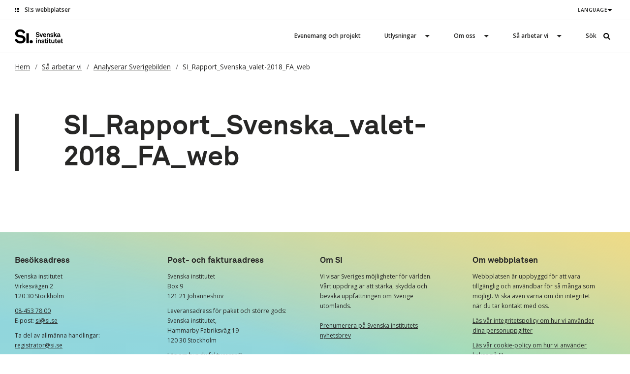

--- FILE ---
content_type: text/html; charset=UTF-8
request_url: https://si.se/sa-arbetar-vi/analyserar-sverigebilden/si_rapport_svenska_valet-2018_fa_web/
body_size: 19074
content:
<!doctype html>
<html lang="sv-SE">

    <head>
    <meta charset="utf-8" />
    <meta http-equiv="x-ua-compatible" content="ie=edge" />
    <meta name="viewport" content="width=device-width, initial-scale=1, shrink-to-fit=no" />
    <meta name="facebook-domain-verification" content="6e00wlq5pik9k7jbsw2k9s421pyr0j" />
    
<link rel="apple-touch-icon-precomposed" sizes="57x57" href="https://si.se/app/themes/main/favicons/apple-touch-icon-57x57.png" />
<link rel="apple-touch-icon-precomposed" sizes="114x114" href="https://si.se/app/themes/main/favicons/apple-touch-icon-114x114.png" />
<link rel="apple-touch-icon-precomposed" sizes="72x72" href="https://si.se/app/themes/main/favicons/apple-touch-icon-72x72.png" />
<link rel="apple-touch-icon-precomposed" sizes="144x144" href="https://si.se/app/themes/main/favicons/apple-touch-icon-144x144.png" />
<link rel="apple-touch-icon-precomposed" sizes="60x60" href="https://si.se/app/themes/main/favicons/apple-touch-icon-60x60.png" />
<link rel="apple-touch-icon-precomposed" sizes="120x120" href="https://si.se/app/themes/main/favicons/apple-touch-icon-120x120.png" />
<link rel="apple-touch-icon-precomposed" sizes="76x76" href="https://si.se/app/themes/main/favicons/apple-touch-icon-76x76.png" />
<link rel="apple-touch-icon-precomposed" sizes="152x152" href="https://si.se/app/themes/main/favicons/apple-touch-icon-152x152.png" />
<link rel="icon" type="image/png" href="https://si.se/app/themes/main/favicons/favicon-196x196.png" sizes="196x196" />
<link rel="icon" type="image/png" href="https://si.se/app/themes/main/favicons/favicon-96x96.png" sizes="96x96" />
<link rel="icon" type="image/png" href="https://si.se/app/themes/main/favicons/favicon-32x32.png" sizes="32x32" />
<link rel="icon" type="image/png" href="https://si.se/app/themes/main/favicons/favicon-16x16.png" sizes="16x16" />
<link rel="icon" type="image/png" href="https://si.se/app/themes/main/favicons/favicon-128.png" sizes="128x128" />
<meta name="application-name" content="Svenska institutet"/>
<meta name="msapplication-TileColor" content="#FFFFFF" />
<meta name="msapplication-TileImage" content="https://si.se/app/themes/main/favicons/mstile-144x144.png" />
<meta name="msapplication-square70x70logo" content="https://si.se/app/themes/main/favicons/mstile-70x70.png" />
<meta name="msapplication-square150x150logo" content="https://si.se/app/themes/main/favicons/mstile-150x150.png" />
<meta name="msapplication-wide310x150logo" content="https://si.se/app/themes/main/favicons/mstile-310x150.png" />
<meta name="msapplication-square310x310logo" content="https://si.se/app/themes/main/favicons/mstile-310x310.png" />    <script>
                window.dataLayer = window.dataLayer || [{
            environmentInfo: {
                environment: "Production",
                version:  "1.6.2",
                language: "sv",
                country: 'Global'
            },
            pageInfo: {
                type: 'attachment',
                category: '',
                tags: ''
            }
        }]
    </script>

            <style>
.dlrn-cm-content {
    box-sizing: content-box;
}
.dlrn-cm-content * {
    box-sizing: content-box;
}

.dlrn-cm-banner {
  overflow: hidden;
  background: transparent!important;
}

.dlrn-cm-banner:before {
  content: "";
  display: block;
  position: absolute;
  top: 50%;
  transform: translateY(-48%);
  left: 0;
  height: 300%;
  min-height: 600px;
  width: 100%;
  z-index: -1;
  background: linear-gradient(202.56deg, #F9DB7E 14.87%, rgba(249, 219, 126, 0) 46.01%), radial-gradient(50.75% 31.75% at 87.09% 61.82%, #87DFC5 0%, rgba(135, 223, 197, 0) 100%), radial-gradient(49.77% 25.72% at 20.99% 75.87%, #82D5F1 0%, rgba(130, 213, 241, 0) 100%), radial-gradient(41.35% 26.51% at 87.09% 61.82%, #87DFC5 0%, rgba(135, 223, 197, 0) 100%), radial-gradient(42.34% 34.31% at 20.99% 75.87%, #82D5F1 0%, rgba(130, 213, 241, 0) 100%), radial-gradient(43.17% 23.75% at 85.95% 62.19%, #87DFC5 1.56%, rgba(135, 223, 197, 0.12) 100%), linear-gradient(185.99deg, #F9DB7E 10.98%, rgba(249, 219, 126, 0.15) 44.74%), radial-gradient(103.21% 31.77% at 14.5% 86.72%, #82D5F1 0%, rgba(130, 213, 241, 0) 100%), #82D5F1;
}

  .dlrn-cm-content {
    margin-top: 32px;
    margin-left: auto;
    margin-right: auto;
    padding: 0px 12px;
  }

  .dlrn-cm-settings .dlrn-cm-settings {
    width: 100%;
    margin-inline-start: 0;
  }

  @media (min-width: 720px) {
    .dlrn-cm-content {
      max-width: 720px;
    }
  }

  @media (min-width: 1024px) {
    .dlrn-cm-content {
      margin: 0px 110px;
      margin-top: 80px;
    }
  }

  /* Position logo correctly depending on layout */
  .dlrn-cm-item-panel {
    margin-inline-start: 52px;
    margin-inline-end: 46px;
    max-width: 598px;
  }

  @media (min-width: 1024px) {
    .dlrn-cm-item-panel {
      margin-inline-start: 64px;
    }
  }

  .dlrn-cm-settings-header {
    max-width: 720px;
    margin-left: auto;
    margin-right: auto;
  }

  @media (min-width: 1024px) {
    .dlrn-cm-settings-header {
      max-width: -webkit-fill-available;
      max-width: -moz-available;
      margin-left: 110px;
      margin-right: 110px;
    }
  }

  .dlrn-cm-logo {
    height: 30px !important;
    width: 100px !important;
    margin-inline-start: 12px;
  }

  @media (min-width: 720px) {
    .dlrn-cm-logo {
      margin-inline-start: 0px;
    }
  }
  
  /* Distance from the left line where the logo lines up, etc. */
  .dlrn-cm-non-accordion-content,
  .dlrn-cm-accordion-content {
    padding: 0 !important;
    padding-bottom: 40px !important;
  }

  @media (min-width: 720px) {
    .dlrn-cm-non-accordion-content,
    .dlrn-cm-accordion-content {
      padding-bottom: 60px !important;
    }
  }

  @media (min-width: 1024px) {
    .dlrn-cm-non-accordion-content,
    .dlrn-cm-accordion-content {
      padding-inline-start: 80px !important;
    }
  }

  .dlrn-cm-intro-text {
    margin-bottom: 40px;
    padding-inline-start: 40px;
    position: relative;
  }

  @media (min-width: 720px) {
    .dlrn-cm-intro-text {
      margin-bottom: 60px;
      padding-inline-start: 65px;
    }
  }

  @media (min-width: 1024px) {
    .dlrn-cm-intro-text {
      margin-bottom: 40px;
      padding-inline-start: 80px;
    }
  }
.dlrn-cm-intro-text::before {
    content: "";
    width: 8px;
    display: block;
    position: absolute;
    top: 5px;
    bottom: 5px;
    left: 0;
    background: #272726;
}

  /* BUTTONS */
  .dlrn-cm-button {
    text-decoration: none !important;
    border: solid 1px !important;
    padding: 9px 22px !important;
    border-radius: 2px !important;
    border-color: #272726 !important;
    transition: background-color 0.3s ease, opacity 0.3s ease;
  }
  .dlrn-cm a:focus, .dlrn-cm button:focus, .dlrn-cm-settings button:focus, .dlrn-cm-settings a:focus, .dlrn-cm-category-button:focus {
    outline: 2px solid black;
  }

  .dlrn-cm-banner .dlrn-cm-accept-button:hover, .dlrn-cm-settings .dlrn-cm-confirm-settings-button:hover {
    background: #5A5A5D !important;
    border-color: #5A5A5A !important;
  }

  .dlrn-cm-banner .dlrn-cm-open-settings-button:hover, .dlrn-cm-settings .dlrn-cm-accept-button:hover {
    opacity: 0.7;
  }

  .dlrn-cm-banner .dlrn-cm-accept-button {
    background: #272726 !important;
    border-color: #272726 !important;
    color: #ffffff !important;
  }

  .dlrn-cm-banner .dlrn-cm-open-settings-button {
    border-color: #272726 !important;
    color: #272726 !important;
  }

  .dlrn-cm-settings .dlrn-cm-accept-button {
    background: #ffffff !important;
    color: rgba(0, 0, 0, 0.7) !important;
  }

  .dlrn-cm-settings .dlrn-cm-confirm-settings-button {
    background: #272726 !important;
    color: #ffffff !important;
  }

  .dlrn-cm-settings .dlrn-cm-button {
    margin-top: 24px !important;
  }

  .dlrn-cm-category-button {
    height: 70px !important;
    margin-inline-end: 120px !important;
  }

  .dlrn-cm-category {
    margin-bottom: 10px;
    border: none !important;
    background: #f5f5f5;
  }

  .dlrn-cm-checked-text {
    top: 30px !important;
    right: 22px !important;
  }

  .dlrn-cm-toggle {
    top: 26px !important;
    right: 22px !important;
  }

  .dlrn-cm-category-button::before,
  .dlrn-cm-category-button[aria-expanded="true"]:before {
    font-family: "Times New Roman", Arial, sans-serif !important;
    font-size: 40px !important;
    font-weight: 600;
    left: 15px !important;
    line-height: inherit !important;
    top: auto !important;
  }

  /* COOKIE BANNER */
  .dlrn-cm > .dlrn-cm-banner {
    border-top: 1px solid rgba(0, 0, 0, 0.1);
  }

  .dlrn-cm-banner .dlrn-cm-banner {
    padding: 24px 12px !important;
    max-width: 1024px !important;
  }
  @media(min-width: 1280px) {
    .dlrn-cm-banner .dlrn-cm-banner {
        max-width: 1244px !important;
    }
  }

  .dlrn-cm-texts {
    max-width: 696px !important;
    margin-inline-start: auto;
    margin-inline-end: auto;
  }

  @media (min-width: 1024px) {
    .dlrn-cm-texts {
      max-width: 598px !important;
      margin-inline-start: 0;
      margin-inline-end: 0;
    }
  }

  .dlrn-cm-buttons {
    margin-top: 24px !important;
  }

  @media (min-width: 720px) {
    .dlrn-cm-buttons {
      justify-content: flex-end !important;
      max-width: 696px;
      margin-inline-start: auto;
      margin-inline-end: auto;
    }
  }

  @media (min-width: 1024px) {
    .dlrn-cm-buttons {
      margin-inline-start: 0;
      margin-inline-end: 0;
    }
  }

  .dlrn-cm-buttons .dlrn-cm-accept-button {
    margin-inline-start: 12px !important;
  }

  /* FONTS */

  /* BANNER FONTS */
  .dlrn-cm-banner .dlrn_cm_heading {
    font-family: "lineto-akkurat-si-regular", Arial, sans-serif;
    font-size: 17px;
    line-height: 25px;
    letter-spacing: 0;
    margin-bottom: 10px;
  }

  .dlrn-cm-banner .dlrn_cm_paragraph {
    font-family: "Open Sans", Arial, sans-serif;
    font-size: 14px;
    line-height: 24px;
    letter-spacing: normal;
    color: #272726;
  }

  /* SETTINGS FONTS */
  .dlrn-cm-intro-text .dlrn_cm_heading {
    font-family: "lineto-akkurat-si-regular", Arial, sans-serif;
    font-size: 32px;
    line-height: 48px;
    letter-spacing: 0;
    margin-bottom: 30px;
  }

  @media (min-width: 720px) {
    .dlrn-cm-intro-text .dlrn_cm_heading {
      font-size: 36px;
    }
  }

  @media (min-width: 1024px) {
    .dlrn-cm-intro-text .dlrn_cm_heading {
      font-size: 44px;
      line-height: 56px;
    }
  }

  .dlrn-cm-intro-text .dlrn_cm_paragraph {
    font-size: 18px;
    font-weight: 600;
    line-height: 32px;
  }

  .dlrn_cm_paragraph {
    font-family: "Open Sans", Arial, sans-serif;
    font-size: 16px;
    line-height: 28px;
    letter-spacing: 0;
    color: rgba(0, 0, 0, 0.7);
  }

  .dlrn-cm-item-panel {
    font-family: "Open Sans", Arial, sans-serif;
    font-size: 14px;
    line-height: 24px;
    letter-spacing: normal;
    color: rgba(0, 0, 0, 0.7);
  }

  .dlrn-cm-button {
    font-family: "Open Sans", Arial, sans-serif !important;
    font-size: 12px !important;
    font-weight: 600;
    line-height: 16px;
    letter-spacing: 0.5px;
    color: rgba(0, 0, 0, 0.7) !important;
  }

  .dlrn-cm-category-button {
    font-family: "lineto-akkurat-si-regular", Arial, sans-serif;
    font-size: 17px;
    line-height: 25px;
    letter-spacing: 0;
    color: #272726;
    margin-bottom: 0;
  }

  .dlrn-cm-checked-text,
  .dlrn-cm-toggle {
    font-family: "Open Sans", Arial, sans-serif;
    font-size: 10px;
    line-height: normal;
    color: rgba(0, 0, 0, 0.7) !important;
  }

  .react-switch-bg {
    background-color: #272726 !important;
  }
  </style><script>
window.dlrnCookieManagerData = {
  homeButtonContent: `
    <svg width="101" height="31" viewBox="0 0 101 31" fill="none" xmlns="http://www.w3.org/2000/svg">
      <path d="M11.361 29.7744C6.0686 29.7744 0.973726 26.8045 0 21.668L4.70863 20.1247C5.09487 22.5359 7.50981 25.1447 11.4397 25.1447C14.5896 25.1447 16.8083 23.8409 16.8083 21.388C16.8083 19.3341 15.0959 18.1862 13.3072 17.8669L7.9748 16.9622C4.1624 16.33 0.894978 13.9949 0.894978 9.25112C0.894978 4.10953 5.64236 0.632812 10.896 0.632812C16.4971 0.632812 19.9608 3.40126 21.3245 7.47095L17.0033 9.44751C16.2258 6.7234 13.9309 5.18017 10.8597 5.18017C8.43854 5.18017 5.9536 6.40411 5.9536 8.97617C5.9536 10.6753 7.23982 11.7053 8.83228 11.9778L14.0434 12.8507C18.1708 13.5223 21.867 16.4047 21.867 21.1878C21.867 25.3436 18.637 29.7744 11.361 29.7744Z" fill="black"/>
      <path d="M28.5203 8.66016H23.6191V29.2189H28.5203V8.66016Z" fill="black"/>
      <path d="M33.3875 22.8125C35.25 22.8125 36.655 24.3165 36.655 26.1739C36.655 28.0757 35.2487 29.4973 33.3875 29.4973C31.5188 29.4973 30.1201 28.0757 30.1201 26.1739C30.1189 24.3152 31.5188 22.8125 33.3875 22.8125Z" fill="black"/>
      <path d="M46.634 16.5428C44.7778 16.5428 42.9916 15.5025 42.6504 13.6996L44.3004 13.1586C44.4366 14.0049 45.2841 14.9197 46.6615 14.9197C47.7665 14.9197 48.544 14.4636 48.544 13.602C48.544 12.8823 47.9453 12.4807 47.3165 12.3692L45.4466 12.0524C44.1116 11.8294 42.9641 11.0122 42.9641 9.34734C42.9641 7.5431 44.6291 6.32422 46.469 6.32422C48.4365 6.32422 49.6515 7.29349 50.1265 8.72396L48.6127 9.41449C48.3415 8.45789 47.534 7.91687 46.4565 7.91687C45.6091 7.91687 44.7378 8.34766 44.7378 9.24978C44.7378 9.84401 45.1891 10.2064 45.7466 10.3039L47.5753 10.608C49.0215 10.8437 50.319 11.8548 50.319 13.5323C50.319 14.9907 49.1865 16.5428 46.634 16.5428Z" fill="black"/>
      <path d="M54.7536 16.35H52.9361L50.3037 9.14062H52.1062L53.8786 14.2138L55.5573 9.14062H57.316L54.7536 16.35Z" fill="black"/>
      <path d="M63.8921 13.2587H59.0648C59.0773 14.3395 59.8835 15.0731 60.8647 15.0731C61.8209 15.0731 62.3259 14.5751 62.5709 13.9365L63.9084 14.5067C63.5547 15.5875 62.4884 16.5314 60.8922 16.5314C58.8323 16.5314 57.3311 14.9932 57.3311 12.7595C57.3311 10.7373 58.556 8.96094 60.7272 8.96094C61.9147 8.96094 62.8847 9.48929 63.4422 10.4725C63.8246 11.1225 63.9484 11.884 63.9359 12.6619C63.9346 13.0218 63.8921 13.2587 63.8921 13.2587ZM61.8197 10.7905C61.5747 10.5295 61.2047 10.361 60.7135 10.361C59.8135 10.361 59.1298 11.0135 59.051 11.998H62.2272C62.2159 11.4975 62.0797 11.0933 61.8197 10.7905Z" fill="black"/>
      <path d="M69.4048 16.3463V11.9231C69.4048 11.0793 69.1348 10.5674 68.2323 10.5674C67.6336 10.5674 67.2236 10.9551 67.0073 11.4822C66.7736 12.0486 66.7736 12.7999 66.7736 13.4094V16.3476H65.0674V9.13822H66.5011L66.6236 10.0669C67.0461 9.30293 67.8911 8.95703 68.7098 8.95703C70.2248 8.95703 71.1097 10.0391 71.1097 11.5354V16.3476H69.4048V16.3463Z" fill="black"/>
      <path d="M75.2155 16.5551C74.8217 16.5551 74.3717 16.498 73.9918 16.3751C73.088 16.0698 72.3255 15.3907 72.123 14.4176L73.513 13.9044C73.6605 14.7382 74.4542 15.1373 75.233 15.1373C75.668 15.1373 75.9955 15.084 76.2404 14.9333C76.4754 14.7952 76.5942 14.6 76.5942 14.3492C76.5942 13.9044 76.3204 13.6688 75.858 13.5877L74.153 13.2823C72.9943 13.0733 72.3518 12.2421 72.3518 11.3286C72.3518 9.91332 73.6093 8.94531 75.2167 8.94531C76.5954 8.94531 77.7017 9.53955 78.0429 10.8446L76.6392 11.3995C76.4879 10.6634 75.848 10.3327 75.2342 10.3327C74.9992 10.3327 74.7692 10.3466 74.523 10.4429C74.2105 10.5696 73.9755 10.7901 73.9755 11.1512C73.9755 11.6643 74.4142 11.7454 74.7942 11.8151L76.2142 12.0939C77.3342 12.3143 78.1929 13.0378 78.1929 14.1731C78.1917 15.6276 77.0317 16.5551 75.2155 16.5551Z" fill="black"/>
      <path d="M82.1076 13.2451L81.0176 14.4501V16.3493H79.3076V6.33984H81.0176V12.0668L83.7038 9.13997H85.845L83.2663 11.968L86.0487 16.3493H84.0725L82.1076 13.2451Z" fill="black"/>
      <path d="M92.1363 14.5599C92.1363 14.8931 92.325 15.0199 92.6138 15.0199C92.7225 15.0199 92.8188 14.992 92.8188 14.992V16.2121C92.6275 16.349 92.4213 16.4605 92.0113 16.4605C91.2763 16.4605 90.7563 15.9891 90.7001 15.4481C90.3063 16.0449 89.5551 16.5301 88.5464 16.5301C86.8527 16.5301 85.9814 15.4481 85.9814 14.271C85.9814 12.8976 87.0314 12.1082 88.3814 12.0107L90.4676 11.8574V11.5672C90.4676 10.8057 89.9651 10.3623 89.1326 10.3623C88.1776 10.3623 87.7114 10.8311 87.5926 11.5507L86.1602 11.2327C86.2689 10.0278 87.4039 8.96094 89.1751 8.96094C91.0163 8.96094 92.1363 9.87573 92.1363 11.6926V14.5599ZM90.4688 13.1485L88.6689 13.2853C88.1514 13.3271 87.6451 13.6464 87.6451 14.2292C87.6451 14.7829 88.0951 15.1288 88.6564 15.1288C89.7213 15.1288 90.4688 14.546 90.4688 13.4804V13.1485Z" fill="black"/>
      <path d="M44.3275 19.0703C44.9412 19.0703 45.4062 19.5416 45.4062 20.165C45.4062 20.7909 44.9412 21.2471 44.3275 21.2471C43.7112 21.2471 43.25 20.7897 43.25 20.165C43.25 19.5404 43.7125 19.0703 44.3275 19.0703ZM43.4675 29.2192H45.2012V22.0111H43.4675V29.2192Z" fill="black"/>
      <path d="M51.2872 29.2174V24.7955C51.2872 23.9479 51.0134 23.4372 50.1147 23.4372C49.5135 23.4372 49.106 23.825 48.886 24.3508C48.656 24.9209 48.656 25.6697 48.656 26.2792V29.2174H46.9473V22.0093H48.381L48.5035 22.9368C48.926 22.1753 49.7734 21.8281 50.5922 21.8281C52.1071 21.8281 52.9934 22.9076 52.9934 24.4065V29.2174H51.2872Z" fill="black"/>
      <path d="M57.1118 29.4274C56.7168 29.4274 56.2668 29.3742 55.8868 29.2462C54.9856 28.9434 54.2206 28.263 54.0156 27.2925L55.4081 26.7793C55.5568 27.613 56.3493 28.0109 57.128 28.0109C57.5655 28.0109 57.8905 27.9539 58.1368 27.8044C58.3705 27.6663 58.4893 27.4699 58.4893 27.2228C58.4893 26.7793 58.2155 26.5437 57.7543 26.4613L56.0481 26.1572C54.8881 25.9482 54.2481 25.1183 54.2481 24.2022C54.2481 22.7882 55.5056 21.8164 57.113 21.8164C58.4905 21.8164 59.598 22.4132 59.9405 23.7157L58.5343 24.2706C58.383 23.5358 57.743 23.2013 57.1293 23.2013C56.8956 23.2013 56.6631 23.2165 56.4193 23.3115C56.1056 23.4395 55.8718 23.6612 55.8718 24.0198C55.8718 24.5354 56.3093 24.6178 56.6906 24.6875L58.1093 24.9637C59.2292 25.1867 60.0892 25.9076 60.0892 27.0429C60.088 28.4962 58.9255 29.4274 57.1118 29.4274Z" fill="black"/>
      <path d="M64.997 29.1056C64.6158 29.2577 64.2195 29.3134 63.8121 29.3134C62.3783 29.3134 61.5609 28.481 61.5609 27.0961V23.4357H60.2646V22.0077H61.5609V20.1769L63.2646 19.7461V22.0077H64.9845V23.4357H63.2646V26.9441C63.2646 27.499 63.6171 27.7347 64.1646 27.7347C64.5208 27.7347 64.7945 27.6637 64.9845 27.608L64.997 29.1056Z" fill="black"/>
      <path d="M66.9483 19.0703C67.5633 19.0703 68.0283 19.5416 68.0283 20.165C68.0283 20.7909 67.5633 21.2471 66.9483 21.2471C66.3346 21.2471 65.8721 20.7897 65.8721 20.165C65.8721 19.5404 66.3358 19.0703 66.9483 19.0703ZM66.0883 29.2192H67.8233V22.0111H66.0883V29.2192Z" fill="black"/>
      <path d="M73.4165 29.1056C73.0353 29.2577 72.6378 29.3134 72.2316 29.3134C70.7991 29.3134 69.9791 28.481 69.9791 27.0961V23.4357H68.6816V22.0077H69.9791V20.1769L71.6853 19.7461V22.0077H73.4015V23.4357H71.6853V26.9441C71.6853 27.499 72.0378 27.7347 72.584 27.7347C72.9378 27.7347 73.2115 27.6637 73.4015 27.608L73.4165 29.1056Z" fill="black"/>
      <path d="M78.9832 29.2184L78.8595 28.2745C78.517 28.9828 77.727 29.3971 76.827 29.3971C75.312 29.3971 74.3721 28.3581 74.3721 26.82V22.0078H76.0745V26.431C76.0745 27.2774 76.4045 27.8019 77.3033 27.8019C77.6995 27.8019 77.9732 27.6511 78.1757 27.4408C78.5845 27.0531 78.6957 26.4031 78.6957 25.8216V22.0091H80.3982V29.2172H78.9832V29.2184Z" fill="black"/>
      <path d="M85.9702 29.1056C85.5877 29.2577 85.1903 29.3134 84.7828 29.3134C83.3503 29.3134 82.5316 28.481 82.5316 27.0961V23.4357H81.2354V22.0077H82.5316V20.1769L84.2353 19.7461V22.0077H85.954V23.4357H84.2353V26.9441C84.2353 27.499 84.5903 27.7347 85.1378 27.7347C85.4915 27.7347 85.764 27.6637 85.954 27.608L85.9702 29.1056Z" fill="black"/>
      <path d="M92.8988 26.1298H88.0714C88.0852 27.2118 88.8902 27.9454 89.8714 27.9454C90.8276 27.9454 91.3326 27.4462 91.5776 26.8102L92.9138 27.3753C92.5588 28.4573 91.4926 29.4012 89.8976 29.4012C87.8377 29.4012 86.334 27.8631 86.334 25.6306C86.334 23.6059 87.5627 21.832 89.7327 21.832C90.9214 21.832 91.8876 22.3566 92.4501 23.3398C92.8313 23.9936 92.9551 24.7538 92.9413 25.5305C92.9413 25.8941 92.8988 26.1298 92.8988 26.1298ZM90.8264 23.6616C90.5814 23.3981 90.2114 23.2308 89.7202 23.2308C88.8214 23.2308 88.1364 23.8821 88.0539 24.8666H91.2314C91.2201 24.3686 91.0826 23.9644 90.8264 23.6616Z" fill="black"/>
      <path d="M97.8635 29.0665C97.4823 29.2173 97.086 29.2731 96.6773 29.2731C95.2448 29.2731 94.4249 28.4406 94.4249 27.0545V23.3953H93.1299V21.9674H94.4249V20.1366L96.1298 19.707V21.9674H97.8498V23.3953H96.1298V26.905C96.1298 27.46 96.4848 27.6944 97.031 27.6944C97.3848 27.6944 97.6573 27.6247 97.8498 27.5689L97.8635 29.0665Z" fill="black"/>
    </svg>

  `,
  homeButtonUrl: "/",
  homeButtonLabel: "Study In Sweden",
  closeSvg: `M1.41406 0.960938L0 2.375L7.77832 10.1523L0 17.9297L1.41406 19.3438L9.19238 11.5664L16.9707 19.3438L18.3848 17.9297L10.6064 10.1523L18.3848 2.375L16.9707 0.960938L9.19238 8.73828L1.41406 0.960938Z`,

  closeSvgViewBox: "0 0 19 20",
  accordionOpenSvg: `<svg width="18" height="23" viewBox="0 0 18 23" fill="none" xmlns="http://www.w3.org/2000/svg">
<rect x="7.85059" y="22.0234" width="17.9439" height="2" transform="rotate(-90 7.85059 22.0234)" fill="black"/>
<rect y="11.9297" width="17.9439" height="2" fill="black"/>
</svg>
`,
  accordionCloseSvg: `<svg width="18" height="15" viewBox="0 0 18 15" fill="none" xmlns="http://www.w3.org/2000/svg">
<rect y="7.5" width="17.9439" height="2" fill="black"/>
</svg>
`,
  colors: {
    color1: "#ffffff",
    color2: "#272726",
    color3: "#bdbdbd",
    color4: "#2a7494",
  },
  maxWidth: "4000px",
  sameOnOff: false,
  largeBreakpoint: 1024,
  ignoreSettingsBreakpoint: true,
  theme: "si",
  dir: "ltr",
  bannerTitle: "<h3>Choose what data you share</h3>",
  bannerText:
    '<p>By clicking "Accept all cookies" you agree to the storage of cookies on your device. They will be used to improve the site, analyze traffic and create personalised ads. We store information about statistics by default. Learn more about how we use cookies or read our <a href="#">privacy policy</a>.</p>',
  settingsContainerElement: "",
  settingsButtonText: "Cookie-settings",
  settingsConfirmButtonText: "Confirm settings",
  acceptButtonText: "Accept all cookies",
  processedId: "cookie_consent_processed",
  gtmEventId: "cookie_consent_updated",
  horizontalLineColor: "#eeeeee",
  settingsIntroText:
    "<h1>About cookies</h1><p>A cookie is a small text file stored on your computer containing information on your browser activity. Si.se uses cookies and other data in order to deliver and improve your experience of this website.</p>",
  settingsText: `<p>For instance, we and our partners use information about you, your devices and your online interactions with us to provide, analyse and improve our services. This includes personalising content or advertising for you.  Learn more about how we use cookies or read our privacy policy.</p>`,
  expiryDateMs: 1000 * 60 * 60 * 24 * 365,
  categories: [
    {
      id: "cookie_consent_essentials",
      title: "Essential",
      text: "Analytical Cookies are used to analyze and evaluate the performance of this website; providing information on how our site is used. Data collected with these Cookies is aggregated for analysis and used for improvements.",
      optional: false,
      alwaysCheckedText: "always on",
      isCheckedText: "active",
      isNotCheckedText: "inactive",
    },
    {
      id: "cookie_consent_statistics",
      title: "Statistics and analytics",
      text: "Analytical Cookies are used to analyze and evaluate the performance of this website; providing information on how our site is used. Data collected with these Cookies is aggregated for analysis and used for improvements.",
      optional: true,
      alwaysCheckedText: "",
      isCheckedText: "active",
      isNotCheckedText: "inactive",
      hasAccepted: true,
    },
    {
      id: "cookie_consent_marketing",
      title: "Relevant marketing",
      text: "Analytical Cookies are used to analyze and evaluate the performance of this website; providing information on how our site is used. Data collected with these Cookies is aggregated for analysis and used for improvements.",
      optional: true,
      alwaysCheckedText: "",
      isCheckedText: "active",
      isNotCheckedText: "inactive",
    },
  ],
};
</script><script>
    
    window.dlrnCookieManagerData.bannerTitle = `<h2>Si.se använder kakor för att förbättra din upplevelse av vår webbplats. Läs mer i vår Cookie-policy. 🍪</h2>
` || window.dlrnCookieManagerData.bannerTitle;
    window.dlrnCookieManagerData.bannerText = `<p>För att ge dig bästa möjliga upplevelse använder vi oss utav kakor (s.k. &#8221;cookies&#8221;) när du besöker vår webbsajt. Några utav dessa är nödvändiga och kan därmed inte stängas av medan några är valfria.</p>
<p>Genom att klicka på &#8221;Acceptera samtliga kakor&#8221; godkänner du lagring av cookies på din enhet. Dessa kommer att användas för att förbättra våra tjänster och analysera trafik samt digitala beteenden. Om du vill ha mer information läs om hur vi använder kakor samt vår integritetspolicy. Välj Cookie-inställningar för att justera dina preferenser.</p>
<p>&nbsp;</p>
` || window.dlrnCookieManagerData.bannerText;
    window.dlrnCookieManagerData.settingsButtonText = `Cookie-inställningar` || window.dlrnCookieManagerData.settingsButtonText;
    window.dlrnCookieManagerData.settingsConfirmButtonText = `Acceptera nödvändiga kakor` || window.dlrnCookieManagerData.settingsConfirmButtonText;
    window.dlrnCookieManagerData.acceptButtonText = `Acceptera alla kakor` || window.dlrnCookieManagerData.acceptButtonText;
    window.dlrnCookieManagerData.settingsIntroText = `<p>En cookie, eller kaka, är en liten textfil som lagras på din enhet och innehåller information om din webbläsaraktivitet.</p>
` || window.dlrnCookieManagerData.settingsIntroText;
    window.dlrnCookieManagerData.settingsText = `<p>Si.se använder sig utav cookies både för att kunna utveckla webbplatsen och ge dig en bättre upplevelse. Vi och tredjepartsleverantörer använder viss information om våra besökare, deras enheter och deras digitala beteende för att tillhandahålla, analysera och förbättra våra tjänster genom statistik och analys. Vi anpassar exempelvis det språk som innehållet visas på för dig baserat på dina språkpreferenser. De kategorier som våra cookies tillhör är antingen grundläggande eller statistik och analys. Läs mer om hur vi använder cookies i vår cookie policy.</p>
<p>Vi sparar era cookies i ett år.</p>
` || window.dlrnCookieManagerData.settingsText;
    window.dlrnCookieManagerData.categories = [{"id":"cookie_consent_essentials","title":"Grundl\u00e4ggande","text":"Grundl\u00e4ggande cookies \u00e4r n\u00f6dv\u00e4ndiga f\u00f6r att du ska kunna surfa p\u00e5 v\u00e5r webbplats och anv\u00e4nda dess funktioner. Vi anv\u00e4nder cookies f\u00f6r att komma ih\u00e5g ditt samtycke. Denna typ av cookie \u00e4r aktiverad som standard och du kan endast avaktivera den genom att st\u00e4nga av cookies i din webbl\u00e4sare.\r\n","optional":false,"alwaysCheckedText":"alltid p\u00e5","hasAccepted":false,"isCheckedText":"active","isNotCheckedText":"inactive"},{"id":"cookie_consent_statistics","title":"Statistik och analys","text":"Analytiska cookies anv\u00e4nds f\u00f6r att m\u00e4ta hur ofta v\u00e5r webbplats bes\u00f6ks och hur den anv\u00e4nds. Vi anv\u00e4nder denna information f\u00f6r att f\u00e5 en b\u00e4ttre f\u00f6rst\u00e5else av var v\u00e5ra anv\u00e4ndare kommer ifr\u00e5n och hur de interagerar med v\u00e5rt inneh\u00e5ll. F\u00f6r detta anv\u00e4nder vi tredjepartscookies, Google Analytics Cookies. Dessa cookies \u00e4r inaktiverade som standard. Om du v\u00e4ljer att aktivera statistik- och analyscookies anv\u00e4nder vi IP-anonymisering. Du kan avaktivera dessa cookies n\u00e4r som helst..","optional":true,"alwaysCheckedText":"always on","hasAccepted":false,"isCheckedText":"aktiv","isNotCheckedText":"inaktiv"}] || window.dlrnCookieManagerData.categories;
</script>        <link rel="stylesheet" href="/app/themes/main/assets/cookie-manager/si-cookie-manager.css?v=1.1.2"/>
    
            <script src="https://browser.sentry-cdn.com/4.4.1/bundle.min.js" crossorigin="anonymous"></script>
        <script>
            if (window.Sentry) {
                Sentry.init({
                    dsn: 'https://50f0546394484fbb83dc4c39d7d16fd7@sentry.io/166804',
                    release: '1.6.2',
                    tags: {current_site: 'si'},
                    environment: 'production'
                });
            }
        </script>
    
    <meta name='robots' content='index, follow, max-image-preview:large, max-snippet:-1, max-video-preview:-1' />
	<style>img:is([sizes="auto" i], [sizes^="auto," i]) { contain-intrinsic-size: 3000px 1500px }</style>
	
<!-- Google Tag Manager for WordPress by gtm4wp.com -->
<script data-cfasync="false" data-pagespeed-no-defer>
	var gtm4wp_datalayer_name = "dataLayer";
	var dataLayer = dataLayer || [];
</script>
<!-- End Google Tag Manager for WordPress by gtm4wp.com -->
	<!-- This site is optimized with the Yoast SEO plugin v26.3 - https://yoast.com/wordpress/plugins/seo/ -->
	<title>SI_Rapport_Svenska_valet-2018_FA_web - Svenska institutet</title>
	<link rel="canonical" href="https://si.se/app/uploads/2018/11/si_rapport_svenska_valet-2018_fa_web.pdf" />
	<meta property="og:locale" content="sv_SE" />
	<meta property="og:type" content="article" />
	<meta property="og:title" content="SI_Rapport_Svenska_valet-2018_FA_web - Svenska institutet" />
	<meta property="og:description" content="SI_Rapport_Svenska_valet-2018_FA_web" />
	<meta property="og:url" content="https://si.se/app/uploads/2018/11/si_rapport_svenska_valet-2018_fa_web.pdf" />
	<meta property="og:site_name" content="Svenska institutet" />
	<meta property="og:image" content="https://si.se/sa-arbetar-vi/analyserar-sverigebilden/si_rapport_svenska_valet-2018_fa_web" />
	<meta property="og:image:width" content="220" />
	<meta property="og:image:height" content="80" />
	<meta property="og:image:type" content="image/png" />
	<meta name="twitter:card" content="summary_large_image" />
	<script type="application/ld+json" class="yoast-schema-graph">{"@context":"https://schema.org","@graph":[{"@type":"WebPage","@id":"https://si.se/app/uploads/2018/11/si_rapport_svenska_valet-2018_fa_web.pdf","url":"https://si.se/app/uploads/2018/11/si_rapport_svenska_valet-2018_fa_web.pdf","name":"SI_Rapport_Svenska_valet-2018_FA_web - Svenska institutet","isPartOf":{"@id":"https://si.se/#website"},"primaryImageOfPage":{"@id":"https://si.se/app/uploads/2018/11/si_rapport_svenska_valet-2018_fa_web.pdf#primaryimage"},"image":{"@id":"https://si.se/app/uploads/2018/11/si_rapport_svenska_valet-2018_fa_web.pdf#primaryimage"},"thumbnailUrl":"","datePublished":"2018-11-14T15:38:51+00:00","breadcrumb":{"@id":"https://si.se/app/uploads/2018/11/si_rapport_svenska_valet-2018_fa_web.pdf#breadcrumb"},"inLanguage":"sv-SE","potentialAction":[{"@type":"ReadAction","target":["https://si.se/app/uploads/2018/11/si_rapport_svenska_valet-2018_fa_web.pdf"]}]},{"@type":"ImageObject","inLanguage":"sv-SE","@id":"https://si.se/app/uploads/2018/11/si_rapport_svenska_valet-2018_fa_web.pdf#primaryimage","url":"","contentUrl":""},{"@type":"BreadcrumbList","@id":"https://si.se/app/uploads/2018/11/si_rapport_svenska_valet-2018_fa_web.pdf#breadcrumb","itemListElement":[{"@type":"ListItem","position":1,"name":"Home","item":"https://si.se/"},{"@type":"ListItem","position":2,"name":"Så arbetar vi","item":"https://si.se/sa-arbetar-vi/"},{"@type":"ListItem","position":3,"name":"Analyserar Sverigebilden","item":"https://si.se/sa-arbetar-vi/analyserar-sverigebilden/"},{"@type":"ListItem","position":4,"name":"SI_Rapport_Svenska_valet-2018_FA_web"}]},{"@type":"WebSite","@id":"https://si.se/#website","url":"https://si.se/","name":"Svenska institutet","description":"Vi främjar Sverige i världen","publisher":{"@id":"https://si.se/#organization"},"potentialAction":[{"@type":"SearchAction","target":{"@type":"EntryPoint","urlTemplate":"https://si.se/?s={search_term_string}"},"query-input":{"@type":"PropertyValueSpecification","valueRequired":true,"valueName":"search_term_string"}}],"inLanguage":"sv-SE"},{"@type":"Organization","@id":"https://si.se/#organization","name":"Svenska institutet","url":"https://si.se/","logo":{"@type":"ImageObject","inLanguage":"sv-SE","@id":"https://si.se/#/schema/logo/image/","url":"https://si.se/app/uploads/2017/10/logga_si_se.png","contentUrl":"https://si.se/app/uploads/2017/10/logga_si_se.png","width":220,"height":80,"caption":"Svenska institutet"},"image":{"@id":"https://si.se/#/schema/logo/image/"}}]}</script>
	<!-- / Yoast SEO plugin. -->


<link rel="alternate" type="application/rss+xml" title="Svenska institutet &raquo; Kommentarsflöde för SI_Rapport_Svenska_valet-2018_FA_web" href="https://si.se/sa-arbetar-vi/analyserar-sverigebilden/si_rapport_svenska_valet-2018_fa_web/feed/" />
<script>
window._wpemojiSettings = {"baseUrl":"https:\/\/s.w.org\/images\/core\/emoji\/16.0.1\/72x72\/","ext":".png","svgUrl":"https:\/\/s.w.org\/images\/core\/emoji\/16.0.1\/svg\/","svgExt":".svg","source":{"concatemoji":"https:\/\/si.se\/wp\/wp-includes\/js\/wp-emoji-release.min.js?ver=6.8.3"}};
/*! This file is auto-generated */
!function(s,n){var o,i,e;function c(e){try{var t={supportTests:e,timestamp:(new Date).valueOf()};sessionStorage.setItem(o,JSON.stringify(t))}catch(e){}}function p(e,t,n){e.clearRect(0,0,e.canvas.width,e.canvas.height),e.fillText(t,0,0);var t=new Uint32Array(e.getImageData(0,0,e.canvas.width,e.canvas.height).data),a=(e.clearRect(0,0,e.canvas.width,e.canvas.height),e.fillText(n,0,0),new Uint32Array(e.getImageData(0,0,e.canvas.width,e.canvas.height).data));return t.every(function(e,t){return e===a[t]})}function u(e,t){e.clearRect(0,0,e.canvas.width,e.canvas.height),e.fillText(t,0,0);for(var n=e.getImageData(16,16,1,1),a=0;a<n.data.length;a++)if(0!==n.data[a])return!1;return!0}function f(e,t,n,a){switch(t){case"flag":return n(e,"\ud83c\udff3\ufe0f\u200d\u26a7\ufe0f","\ud83c\udff3\ufe0f\u200b\u26a7\ufe0f")?!1:!n(e,"\ud83c\udde8\ud83c\uddf6","\ud83c\udde8\u200b\ud83c\uddf6")&&!n(e,"\ud83c\udff4\udb40\udc67\udb40\udc62\udb40\udc65\udb40\udc6e\udb40\udc67\udb40\udc7f","\ud83c\udff4\u200b\udb40\udc67\u200b\udb40\udc62\u200b\udb40\udc65\u200b\udb40\udc6e\u200b\udb40\udc67\u200b\udb40\udc7f");case"emoji":return!a(e,"\ud83e\udedf")}return!1}function g(e,t,n,a){var r="undefined"!=typeof WorkerGlobalScope&&self instanceof WorkerGlobalScope?new OffscreenCanvas(300,150):s.createElement("canvas"),o=r.getContext("2d",{willReadFrequently:!0}),i=(o.textBaseline="top",o.font="600 32px Arial",{});return e.forEach(function(e){i[e]=t(o,e,n,a)}),i}function t(e){var t=s.createElement("script");t.src=e,t.defer=!0,s.head.appendChild(t)}"undefined"!=typeof Promise&&(o="wpEmojiSettingsSupports",i=["flag","emoji"],n.supports={everything:!0,everythingExceptFlag:!0},e=new Promise(function(e){s.addEventListener("DOMContentLoaded",e,{once:!0})}),new Promise(function(t){var n=function(){try{var e=JSON.parse(sessionStorage.getItem(o));if("object"==typeof e&&"number"==typeof e.timestamp&&(new Date).valueOf()<e.timestamp+604800&&"object"==typeof e.supportTests)return e.supportTests}catch(e){}return null}();if(!n){if("undefined"!=typeof Worker&&"undefined"!=typeof OffscreenCanvas&&"undefined"!=typeof URL&&URL.createObjectURL&&"undefined"!=typeof Blob)try{var e="postMessage("+g.toString()+"("+[JSON.stringify(i),f.toString(),p.toString(),u.toString()].join(",")+"));",a=new Blob([e],{type:"text/javascript"}),r=new Worker(URL.createObjectURL(a),{name:"wpTestEmojiSupports"});return void(r.onmessage=function(e){c(n=e.data),r.terminate(),t(n)})}catch(e){}c(n=g(i,f,p,u))}t(n)}).then(function(e){for(var t in e)n.supports[t]=e[t],n.supports.everything=n.supports.everything&&n.supports[t],"flag"!==t&&(n.supports.everythingExceptFlag=n.supports.everythingExceptFlag&&n.supports[t]);n.supports.everythingExceptFlag=n.supports.everythingExceptFlag&&!n.supports.flag,n.DOMReady=!1,n.readyCallback=function(){n.DOMReady=!0}}).then(function(){return e}).then(function(){var e;n.supports.everything||(n.readyCallback(),(e=n.source||{}).concatemoji?t(e.concatemoji):e.wpemoji&&e.twemoji&&(t(e.twemoji),t(e.wpemoji)))}))}((window,document),window._wpemojiSettings);
</script>
<style id='wp-emoji-styles-inline-css'>

	img.wp-smiley, img.emoji {
		display: inline !important;
		border: none !important;
		box-shadow: none !important;
		height: 1em !important;
		width: 1em !important;
		margin: 0 0.07em !important;
		vertical-align: -0.1em !important;
		background: none !important;
		padding: 0 !important;
	}
</style>
<link rel='stylesheet' id='wp-block-library-css' href='https://si.se/wp/wp-includes/css/dist/block-library/style.min.css?ver=6.8.3' media='all' />
<style id='classic-theme-styles-inline-css'>
/*! This file is auto-generated */
.wp-block-button__link{color:#fff;background-color:#32373c;border-radius:9999px;box-shadow:none;text-decoration:none;padding:calc(.667em + 2px) calc(1.333em + 2px);font-size:1.125em}.wp-block-file__button{background:#32373c;color:#fff;text-decoration:none}
</style>
<style id='elasticpress-related-posts-style-inline-css'>
.editor-styles-wrapper .wp-block-elasticpress-related-posts ul,.wp-block-elasticpress-related-posts ul{list-style-type:none;padding:0}.editor-styles-wrapper .wp-block-elasticpress-related-posts ul li a>div{display:inline}

</style>
<style id='global-styles-inline-css'>
:root{--wp--preset--aspect-ratio--square: 1;--wp--preset--aspect-ratio--4-3: 4/3;--wp--preset--aspect-ratio--3-4: 3/4;--wp--preset--aspect-ratio--3-2: 3/2;--wp--preset--aspect-ratio--2-3: 2/3;--wp--preset--aspect-ratio--16-9: 16/9;--wp--preset--aspect-ratio--9-16: 9/16;--wp--preset--color--black: #000000;--wp--preset--color--cyan-bluish-gray: #abb8c3;--wp--preset--color--white: #ffffff;--wp--preset--color--pale-pink: #f78da7;--wp--preset--color--vivid-red: #cf2e2e;--wp--preset--color--luminous-vivid-orange: #ff6900;--wp--preset--color--luminous-vivid-amber: #fcb900;--wp--preset--color--light-green-cyan: #7bdcb5;--wp--preset--color--vivid-green-cyan: #00d084;--wp--preset--color--pale-cyan-blue: #8ed1fc;--wp--preset--color--vivid-cyan-blue: #0693e3;--wp--preset--color--vivid-purple: #9b51e0;--wp--preset--gradient--vivid-cyan-blue-to-vivid-purple: linear-gradient(135deg,rgba(6,147,227,1) 0%,rgb(155,81,224) 100%);--wp--preset--gradient--light-green-cyan-to-vivid-green-cyan: linear-gradient(135deg,rgb(122,220,180) 0%,rgb(0,208,130) 100%);--wp--preset--gradient--luminous-vivid-amber-to-luminous-vivid-orange: linear-gradient(135deg,rgba(252,185,0,1) 0%,rgba(255,105,0,1) 100%);--wp--preset--gradient--luminous-vivid-orange-to-vivid-red: linear-gradient(135deg,rgba(255,105,0,1) 0%,rgb(207,46,46) 100%);--wp--preset--gradient--very-light-gray-to-cyan-bluish-gray: linear-gradient(135deg,rgb(238,238,238) 0%,rgb(169,184,195) 100%);--wp--preset--gradient--cool-to-warm-spectrum: linear-gradient(135deg,rgb(74,234,220) 0%,rgb(151,120,209) 20%,rgb(207,42,186) 40%,rgb(238,44,130) 60%,rgb(251,105,98) 80%,rgb(254,248,76) 100%);--wp--preset--gradient--blush-light-purple: linear-gradient(135deg,rgb(255,206,236) 0%,rgb(152,150,240) 100%);--wp--preset--gradient--blush-bordeaux: linear-gradient(135deg,rgb(254,205,165) 0%,rgb(254,45,45) 50%,rgb(107,0,62) 100%);--wp--preset--gradient--luminous-dusk: linear-gradient(135deg,rgb(255,203,112) 0%,rgb(199,81,192) 50%,rgb(65,88,208) 100%);--wp--preset--gradient--pale-ocean: linear-gradient(135deg,rgb(255,245,203) 0%,rgb(182,227,212) 50%,rgb(51,167,181) 100%);--wp--preset--gradient--electric-grass: linear-gradient(135deg,rgb(202,248,128) 0%,rgb(113,206,126) 100%);--wp--preset--gradient--midnight: linear-gradient(135deg,rgb(2,3,129) 0%,rgb(40,116,252) 100%);--wp--preset--font-size--small: 13px;--wp--preset--font-size--medium: 20px;--wp--preset--font-size--large: 36px;--wp--preset--font-size--x-large: 42px;--wp--preset--spacing--20: 0.44rem;--wp--preset--spacing--30: 0.67rem;--wp--preset--spacing--40: 1rem;--wp--preset--spacing--50: 1.5rem;--wp--preset--spacing--60: 2.25rem;--wp--preset--spacing--70: 3.38rem;--wp--preset--spacing--80: 5.06rem;--wp--preset--shadow--natural: 6px 6px 9px rgba(0, 0, 0, 0.2);--wp--preset--shadow--deep: 12px 12px 50px rgba(0, 0, 0, 0.4);--wp--preset--shadow--sharp: 6px 6px 0px rgba(0, 0, 0, 0.2);--wp--preset--shadow--outlined: 6px 6px 0px -3px rgba(255, 255, 255, 1), 6px 6px rgba(0, 0, 0, 1);--wp--preset--shadow--crisp: 6px 6px 0px rgba(0, 0, 0, 1);}:where(.is-layout-flex){gap: 0.5em;}:where(.is-layout-grid){gap: 0.5em;}body .is-layout-flex{display: flex;}.is-layout-flex{flex-wrap: wrap;align-items: center;}.is-layout-flex > :is(*, div){margin: 0;}body .is-layout-grid{display: grid;}.is-layout-grid > :is(*, div){margin: 0;}:where(.wp-block-columns.is-layout-flex){gap: 2em;}:where(.wp-block-columns.is-layout-grid){gap: 2em;}:where(.wp-block-post-template.is-layout-flex){gap: 1.25em;}:where(.wp-block-post-template.is-layout-grid){gap: 1.25em;}.has-black-color{color: var(--wp--preset--color--black) !important;}.has-cyan-bluish-gray-color{color: var(--wp--preset--color--cyan-bluish-gray) !important;}.has-white-color{color: var(--wp--preset--color--white) !important;}.has-pale-pink-color{color: var(--wp--preset--color--pale-pink) !important;}.has-vivid-red-color{color: var(--wp--preset--color--vivid-red) !important;}.has-luminous-vivid-orange-color{color: var(--wp--preset--color--luminous-vivid-orange) !important;}.has-luminous-vivid-amber-color{color: var(--wp--preset--color--luminous-vivid-amber) !important;}.has-light-green-cyan-color{color: var(--wp--preset--color--light-green-cyan) !important;}.has-vivid-green-cyan-color{color: var(--wp--preset--color--vivid-green-cyan) !important;}.has-pale-cyan-blue-color{color: var(--wp--preset--color--pale-cyan-blue) !important;}.has-vivid-cyan-blue-color{color: var(--wp--preset--color--vivid-cyan-blue) !important;}.has-vivid-purple-color{color: var(--wp--preset--color--vivid-purple) !important;}.has-black-background-color{background-color: var(--wp--preset--color--black) !important;}.has-cyan-bluish-gray-background-color{background-color: var(--wp--preset--color--cyan-bluish-gray) !important;}.has-white-background-color{background-color: var(--wp--preset--color--white) !important;}.has-pale-pink-background-color{background-color: var(--wp--preset--color--pale-pink) !important;}.has-vivid-red-background-color{background-color: var(--wp--preset--color--vivid-red) !important;}.has-luminous-vivid-orange-background-color{background-color: var(--wp--preset--color--luminous-vivid-orange) !important;}.has-luminous-vivid-amber-background-color{background-color: var(--wp--preset--color--luminous-vivid-amber) !important;}.has-light-green-cyan-background-color{background-color: var(--wp--preset--color--light-green-cyan) !important;}.has-vivid-green-cyan-background-color{background-color: var(--wp--preset--color--vivid-green-cyan) !important;}.has-pale-cyan-blue-background-color{background-color: var(--wp--preset--color--pale-cyan-blue) !important;}.has-vivid-cyan-blue-background-color{background-color: var(--wp--preset--color--vivid-cyan-blue) !important;}.has-vivid-purple-background-color{background-color: var(--wp--preset--color--vivid-purple) !important;}.has-black-border-color{border-color: var(--wp--preset--color--black) !important;}.has-cyan-bluish-gray-border-color{border-color: var(--wp--preset--color--cyan-bluish-gray) !important;}.has-white-border-color{border-color: var(--wp--preset--color--white) !important;}.has-pale-pink-border-color{border-color: var(--wp--preset--color--pale-pink) !important;}.has-vivid-red-border-color{border-color: var(--wp--preset--color--vivid-red) !important;}.has-luminous-vivid-orange-border-color{border-color: var(--wp--preset--color--luminous-vivid-orange) !important;}.has-luminous-vivid-amber-border-color{border-color: var(--wp--preset--color--luminous-vivid-amber) !important;}.has-light-green-cyan-border-color{border-color: var(--wp--preset--color--light-green-cyan) !important;}.has-vivid-green-cyan-border-color{border-color: var(--wp--preset--color--vivid-green-cyan) !important;}.has-pale-cyan-blue-border-color{border-color: var(--wp--preset--color--pale-cyan-blue) !important;}.has-vivid-cyan-blue-border-color{border-color: var(--wp--preset--color--vivid-cyan-blue) !important;}.has-vivid-purple-border-color{border-color: var(--wp--preset--color--vivid-purple) !important;}.has-vivid-cyan-blue-to-vivid-purple-gradient-background{background: var(--wp--preset--gradient--vivid-cyan-blue-to-vivid-purple) !important;}.has-light-green-cyan-to-vivid-green-cyan-gradient-background{background: var(--wp--preset--gradient--light-green-cyan-to-vivid-green-cyan) !important;}.has-luminous-vivid-amber-to-luminous-vivid-orange-gradient-background{background: var(--wp--preset--gradient--luminous-vivid-amber-to-luminous-vivid-orange) !important;}.has-luminous-vivid-orange-to-vivid-red-gradient-background{background: var(--wp--preset--gradient--luminous-vivid-orange-to-vivid-red) !important;}.has-very-light-gray-to-cyan-bluish-gray-gradient-background{background: var(--wp--preset--gradient--very-light-gray-to-cyan-bluish-gray) !important;}.has-cool-to-warm-spectrum-gradient-background{background: var(--wp--preset--gradient--cool-to-warm-spectrum) !important;}.has-blush-light-purple-gradient-background{background: var(--wp--preset--gradient--blush-light-purple) !important;}.has-blush-bordeaux-gradient-background{background: var(--wp--preset--gradient--blush-bordeaux) !important;}.has-luminous-dusk-gradient-background{background: var(--wp--preset--gradient--luminous-dusk) !important;}.has-pale-ocean-gradient-background{background: var(--wp--preset--gradient--pale-ocean) !important;}.has-electric-grass-gradient-background{background: var(--wp--preset--gradient--electric-grass) !important;}.has-midnight-gradient-background{background: var(--wp--preset--gradient--midnight) !important;}.has-small-font-size{font-size: var(--wp--preset--font-size--small) !important;}.has-medium-font-size{font-size: var(--wp--preset--font-size--medium) !important;}.has-large-font-size{font-size: var(--wp--preset--font-size--large) !important;}.has-x-large-font-size{font-size: var(--wp--preset--font-size--x-large) !important;}
:where(.wp-block-post-template.is-layout-flex){gap: 1.25em;}:where(.wp-block-post-template.is-layout-grid){gap: 1.25em;}
:where(.wp-block-columns.is-layout-flex){gap: 2em;}:where(.wp-block-columns.is-layout-grid){gap: 2em;}
:root :where(.wp-block-pullquote){font-size: 1.5em;line-height: 1.6;}
</style>
<link rel='stylesheet' id='elasticpress-facets-css' href='https://si.se/app/plugins/elasticpress/dist/css/facets-styles.css?ver=5797fb4036fc4007a87a' media='all' />
<link rel='stylesheet' id='sage/main.css-css' href='https://si.se/app/themes/main/dist/main.css?ver=861d527b8d01e8fe1552e0cc56e05073' media='all' />
<script src="https://si.se/wp/wp-includes/js/jquery/jquery.min.js?ver=3.7.1" id="jquery-core-js"></script>
<script src="https://si.se/wp/wp-includes/js/jquery/jquery-migrate.min.js?ver=3.4.1" id="jquery-migrate-js"></script>
<link rel="https://api.w.org/" href="https://si.se/wp-json/" /><link rel="alternate" title="JSON" type="application/json" href="https://si.se/wp-json/wp/v2/media/11767" /><link rel="EditURI" type="application/rsd+xml" title="RSD" href="https://si.se/wp/xmlrpc.php?rsd" />
<meta name="generator" content="WordPress 6.8.3" />
<link rel='shortlink' href='https://si.se/?p=11767' />
<link rel="alternate" title="oEmbed (JSON)" type="application/json+oembed" href="https://si.se/wp-json/oembed/1.0/embed?url=https%3A%2F%2Fsi.se%2Fsa-arbetar-vi%2Fanalyserar-sverigebilden%2Fsi_rapport_svenska_valet-2018_fa_web%2F" />
<link rel="alternate" title="oEmbed (XML)" type="text/xml+oembed" href="https://si.se/wp-json/oembed/1.0/embed?url=https%3A%2F%2Fsi.se%2Fsa-arbetar-vi%2Fanalyserar-sverigebilden%2Fsi_rapport_svenska_valet-2018_fa_web%2F&#038;format=xml" />

<!-- Google Tag Manager for WordPress by gtm4wp.com -->
<!-- GTM Container placement set to automatic -->
<script data-cfasync="false" data-pagespeed-no-defer>
	var dataLayer_content = [];
	dataLayer.push( dataLayer_content );
</script>
<script data-cfasync="false" data-pagespeed-no-defer>
(function(w,d,s,l,i){w[l]=w[l]||[];w[l].push({'gtm.start':
new Date().getTime(),event:'gtm.js'});var f=d.getElementsByTagName(s)[0],
j=d.createElement(s),dl=l!='dataLayer'?'&l='+l:'';j.async=true;j.src=
'//www.googletagmanager.com/gtm.js?id='+i+dl;f.parentNode.insertBefore(j,f);
})(window,document,'script','dataLayer','GTM-W2Z2P24');
</script>
<!-- End Google Tag Manager for WordPress by gtm4wp.com --></head>

    <body class="attachment wp-singular attachment-template-default attachmentid-11767 attachment-pdf wp-theme-main wp-child-theme-main">
        <a class="skip-to-content-link" href="#page-content">Fortsätt till huvudinnehåll</a>
        
        
<!-- GTM Container placement set to automatic -->
<!-- Google Tag Manager (noscript) -->
				<noscript><iframe src="https://www.googletagmanager.com/ns.html?id=GTM-W2Z2P24" height="0" width="0" style="display:none;visibility:hidden" aria-hidden="true"></iframe></noscript>
<!-- End Google Tag Manager (noscript) -->        
        <!--[if IE]>
        
<div class="popup popup__browser">
    <div class="popup__container">
        <div class="popup__content">
            <div class="popup__message"><svg version="1.1" xmlns="http://www.w3.org/2000/svg" xmlns:xlink="http://www.w3.org/1999/xlink" x="0px" y="0px"	 width="24px" height="22px" viewBox="20 5.5 24 22" enable-background="new 20 5.5 24 22" xml:space="preserve"><g>	<rect x="31" y="13.5" width="2" height="2"/>	<rect x="31" y="16.5" width="2" height="6"/>	<path d="M41,6.5H23c-1.104,0-2,0.896-2,2v16c0,1.104,0.896,2,2,2h18c1.104,0,2-0.896,2-2v-16C43,7.396,42.104,6.5,41,6.5z M32,8.5		c0.553,0,1,0.447,1,1s-0.447,1-1,1s-1-0.447-1-1S31.447,8.5,32,8.5z M28,8.5c0.553,0,1,0.447,1,1s-0.447,1-1,1s-1-0.447-1-1		S27.447,8.5,28,8.5z M24,8.5c0.553,0,1,0.447,1,1s-0.447,1-1,1s-1-0.447-1-1S23.447,8.5,24,8.5z M41,24.5H23v-13h18V24.5z"/></g></svg><p>Visste du att din version av Internet Explorer är utdaterad? Ladda ner en nyare version <a href="https://www.microsoft.com/download/internet-explorer.aspx">här</a></p>
</div>
        </div>
    </div>
</div>
        <![endif]-->

        
<header class="header">
    <div class="header__navbar">
        
<div class="navbar">
    <div class="navbar__wrapper">
        <div class="navbar__container">
            <div class="navbar__content">
                <a class="navbar__toggle js-sites-toggle" data-toggle=".navbar" aria-expanded="false" href="#navbar-sites" aria-controls="navbar-sites"><svg version="1.1" xmlns="http://www.w3.org/2000/svg" xmlns:xlink="http://www.w3.org/1999/xlink" x="0px" y="0px"	 width="10px" height="10px" viewBox="-1 -1 10 10" enable-background="new -1 -1 10 10" xml:space="preserve"><g>	<rect width="2" height="2"/>	<rect y="3" width="2" height="2"/>	<rect y="6" width="2" height="2"/>	<rect x="3" width="2" height="2"/>	<rect x="3" y="3" width="2" height="2"/>	<rect x="3" y="6" width="2" height="2"/>	<rect x="6" width="2" height="2"/>	<rect x="6" y="3" width="2" height="2"/>	<rect x="6" y="6" width="2" height="2"/></g></svg>SI:s webbplatser</a>
            </div>
        </div>

                <div class="navbar__popup bg-gradient js-sites-menu" aria-hidden="true" id="navbar-sites">
            <div class="navbar__sites">
                <a class="navbar__close js-sites-toggle" data-toggle=".navbar" aria-expanded="true" href="#navbar-sites" aria-controls="navbar-sites">
                    <span class="sr-only">Stäng</span>
                    <svg version="1.1" xmlns="http://www.w3.org/2000/svg" xmlns:xlink="http://www.w3.org/1999/xlink" x="0px" y="0px"	 width="16px" height="16px" viewBox="-1 -1 16 16" enable-background="new -1 -1 16 16" xml:space="preserve"><polygon points="14,1.41 12.59,0 7,5.59 1.41,0 0,1.41 5.59,7 0,12.59 1.41,14 7,8.41 12.59,14 14,12.59 8.41,7 "/></svg>                </a>
                <nav class="navbar__sites-list" aria-label="Våra andra webbplatser">
                    <ul class="sites" role="menubar" aria-label="Våra andra webbplatser"><li class="sites__item sites__item--visible" role="none"><a class="sites__link " role="menuitem" href="http://paris.si.se"><span class="sites__title">Institut suédois</span></a></li>
<li class="sites__item sites__item--visible" role="none"><a class="sites__link " role="menuitem" href="http://sharingsweden.se"><span class="sites__title">Sharing Sweden</span></a></li>
<li class="sites__item sites__item--visible" role="none"><a class="sites__link " role="menuitem" href="http://studyinsweden.se"><span class="sites__title">Study in Sweden</span></a></li>
<li class="sites__item sites__item--visible" role="none"><a class="sites__link " role="menuitem" href="http://sweden.se"><span class="sites__title">Sweden.se</span></a></li>
</ul>                </nav>
            </div>
        </div>

                            <div class="navbar__language">
                <div class="navbar__language-content">
                    <div class="navbar__translate js-state-initial">
                        <div class="navbar__translate-label" lang="en">Language:</div>
                                                    <a class="navbar__translate-item" href="https://si.se/en/" lang="en">English</a>
                                            </div>

                    <div class="navbar__lang-select js-activate" data-hide=".navbar__translate">
                        <button class="navbar__lang-current js-toggle" id="lang-button" data-toggle=".navbar__lang-list" data-outside="true" data-focusout=".navbar__lang-select" aria-expanded="false" aria-haspopup="true" lang="en">
                            Language<svg version="1.1" xmlns="http://www.w3.org/2000/svg" xmlns:xlink="http://www.w3.org/1999/xlink" x="0px" y="0px"	 width="12px" height="7px" viewBox="-1 -1 12 7" enable-background="new -1 -1 12 7" xml:space="preserve"><polygon points="0,0 5,5 10,0 "/></svg>                        </button>
                        <ul class="navbar__lang-list" aria-labelledby="lang-button" aria-hidden="true" role="menu">
                                                            <li role="none">
                                    <a class="navbar__lang-item" role="menuitem" href="https://si.se/en/" lang="en">English</a>
                                </li>
                                                    </ul>
                    </div>
                </div>
            </div>
            </div>
</div>    </div>

    <div class="header__container">
        <div class="header__main">
            <div class="header__content">
                <a class="header__brand" href="https://si.se/">
                    <img src="https://si.se/app/themes/main/acf-field-icons/logos/si_se.svg" alt="Startsida">                </a>

                <div class="header__nav">
                                            <nav class="header__menu" aria-label="Huvudnavigation för desktop"><ul class="menu menu--primary" role="menubar" aria-label="Huvudnavigation för desktop"><li class="menu__item menu__item--menu-item-type-post_type menu__item--menu-item-object-page menu__item--visible" role="none"><a class="menu__link " role="menuitem" href="https://si.se/evenemang/"><span class="menu__title">Evenemang och projekt</span><div class="menu__content"> </div><svg version="1.1" xmlns="http://www.w3.org/2000/svg" xmlns:xlink="http://www.w3.org/1999/xlink" x="0px" y="0px"	 width="12px" height="7px" viewBox="-1 -1 12 7" enable-background="new -1 -1 12 7" xml:space="preserve"><polygon points="0,0 5,5 10,0 "/></svg></a></li>
<li class="menu__item menu__item--menu-item-type-post_type menu__item--menu-item-object-page menu__item--has-children menu__item--visible" role="none"><a class="menu__link menu__link--parent js-toggle-children" role="menuitem" aria-expanded="false" aria-haspopup="true" href="#"><span class="menu__title">Utlysningar</span><div class="menu__content"> </div><svg version="1.1" xmlns="http://www.w3.org/2000/svg" xmlns:xlink="http://www.w3.org/1999/xlink" x="0px" y="0px"	 width="12px" height="7px" viewBox="-1 -1 12 7" enable-background="new -1 -1 12 7" xml:space="preserve"><polygon points="0,0 5,5 10,0 "/></svg></a>
<div class="menu__children">
<ul class="menu__submenu js-menu-child" role="menu"  aria-hidden="true" aria-label="Utlysningar" style="visibility: hidden">
	<li class="menu__item menu__item--menu-item-type-post_type menu__item--menu-item-object-page menu__item--visible" role="none"><a class="menu__link " role="menuitem" href="https://si.se/utlysningar/stipendier/"><span class="menu__title">Stipendier</span><div class="menu__content"> </div><svg version="1.1" xmlns="http://www.w3.org/2000/svg" xmlns:xlink="http://www.w3.org/1999/xlink" x="0px" y="0px"	 width="12px" height="7px" viewBox="-1 -1 12 7" enable-background="new -1 -1 12 7" xml:space="preserve"><polygon points="0,0 5,5 10,0 "/></svg></a></li>
	<li class="menu__item menu__item--menu-item-type-post_type menu__item--menu-item-object-page menu__item--hidden" role="none"><a class="menu__link " role="menuitem" href="https://si.se/utlysningar/ledarskapsprogram/"><span class="menu__title">Ledarskapsprogram</span><div class="menu__content"> </div><svg version="1.1" xmlns="http://www.w3.org/2000/svg" xmlns:xlink="http://www.w3.org/1999/xlink" x="0px" y="0px"	 width="12px" height="7px" viewBox="-1 -1 12 7" enable-background="new -1 -1 12 7" xml:space="preserve"><polygon points="0,0 5,5 10,0 "/></svg></a></li>
	<li class="menu__item menu__item--menu-item-type-post_type menu__item--menu-item-object-page menu__item--visible" role="none"><a class="menu__link " role="menuitem" href="https://si.se/utlysningar/bidrag-finansiering/"><span class="menu__title">Bidrag och finansiering</span><div class="menu__content"> </div><svg version="1.1" xmlns="http://www.w3.org/2000/svg" xmlns:xlink="http://www.w3.org/1999/xlink" x="0px" y="0px"	 width="12px" height="7px" viewBox="-1 -1 12 7" enable-background="new -1 -1 12 7" xml:space="preserve"><polygon points="0,0 5,5 10,0 "/></svg></a></li>
	<li class="menu__item menu__item--menu-item-type-post_type menu__item--menu-item-object-page menu__item--visible" role="none"><a class="menu__link " role="menuitem" href="https://si.se/utlysningar/gastbostad-pa-si-paris/"><span class="menu__title">Gästbostad på Svenska institutet Paris</span><div class="menu__content"> </div><svg version="1.1" xmlns="http://www.w3.org/2000/svg" xmlns:xlink="http://www.w3.org/1999/xlink" x="0px" y="0px"	 width="12px" height="7px" viewBox="-1 -1 12 7" enable-background="new -1 -1 12 7" xml:space="preserve"><polygon points="0,0 5,5 10,0 "/></svg></a></li>

</ul>
</div></li>
<li class="menu__item menu__item--menu-item-type-post_type menu__item--menu-item-object-page menu__item--has-children menu__item--visible" role="none"><a class="menu__link menu__link--parent js-toggle-children" role="menuitem" aria-expanded="false" aria-haspopup="true" href="#"><span class="menu__title">Om oss</span><svg version="1.1" xmlns="http://www.w3.org/2000/svg" xmlns:xlink="http://www.w3.org/1999/xlink" x="0px" y="0px"	 width="12px" height="7px" viewBox="-1 -1 12 7" enable-background="new -1 -1 12 7" xml:space="preserve"><polygon points="0,0 5,5 10,0 "/></svg></a>
<div class="menu__children">
<ul class="menu__submenu js-menu-child" role="menu"  aria-hidden="true" aria-label="Om oss" style="visibility: hidden">
	<li class="menu__item menu__item--menu-item-type-post_type menu__item--menu-item-object-page menu__item--visible" role="none"><a class="menu__link " role="menuitem" href="https://si.se/om-si/jobba-hos-oss/"><span class="menu__title">Jobba hos oss</span><div class="menu__content"> </div><svg version="1.1" xmlns="http://www.w3.org/2000/svg" xmlns:xlink="http://www.w3.org/1999/xlink" x="0px" y="0px"	 width="12px" height="7px" viewBox="-1 -1 12 7" enable-background="new -1 -1 12 7" xml:space="preserve"><polygon points="0,0 5,5 10,0 "/></svg></a></li>
	<li class="menu__item menu__item--menu-item-type-post_type menu__item--menu-item-object-page menu__item--visible" role="none"><a class="menu__link " role="menuitem" href="https://si.se/om-si/kontakta-oss/"><span class="menu__title">Kontakta oss</span><div class="menu__content"> </div><svg version="1.1" xmlns="http://www.w3.org/2000/svg" xmlns:xlink="http://www.w3.org/1999/xlink" x="0px" y="0px"	 width="12px" height="7px" viewBox="-1 -1 12 7" enable-background="new -1 -1 12 7" xml:space="preserve"><polygon points="0,0 5,5 10,0 "/></svg></a></li>
	<li class="menu__item menu__item--menu-item-type-post_type menu__item--menu-item-object-page menu__item--visible" role="none"><a class="menu__link " role="menuitem" href="https://si.se/om-si/lediga-tjanster/"><span class="menu__title">Lediga tjänster</span><div class="menu__content"> </div><svg version="1.1" xmlns="http://www.w3.org/2000/svg" xmlns:xlink="http://www.w3.org/1999/xlink" x="0px" y="0px"	 width="12px" height="7px" viewBox="-1 -1 12 7" enable-background="new -1 -1 12 7" xml:space="preserve"><polygon points="0,0 5,5 10,0 "/></svg></a></li>
	<li class="menu__item menu__item--menu-item-type-post_type menu__item--menu-item-object-page menu__item--visible" role="none"><a class="menu__link " role="menuitem" href="https://si.se/om-si/organisation/"><span class="menu__title">Organisation</span><div class="menu__content"> </div><svg version="1.1" xmlns="http://www.w3.org/2000/svg" xmlns:xlink="http://www.w3.org/1999/xlink" x="0px" y="0px"	 width="12px" height="7px" viewBox="-1 -1 12 7" enable-background="new -1 -1 12 7" xml:space="preserve"><polygon points="0,0 5,5 10,0 "/></svg></a></li>
	<li class="menu__item menu__item--visible" role="none"><a class="menu__link " role="menuitem" href="https://si.se/sis-pressrum/"><span class="menu__title">Press</span><svg version="1.1" xmlns="http://www.w3.org/2000/svg" xmlns:xlink="http://www.w3.org/1999/xlink" x="0px" y="0px"	 width="12px" height="7px" viewBox="-1 -1 12 7" enable-background="new -1 -1 12 7" xml:space="preserve"><polygon points="0,0 5,5 10,0 "/></svg></a></li>
	<li class="menu__item menu__item--menu-item-type-post_type menu__item--menu-item-object-page menu__item--visible" role="none"><a class="menu__link " role="menuitem" href="https://si.se/om-si/var-historia/"><span class="menu__title">SI:s historia</span><svg version="1.1" xmlns="http://www.w3.org/2000/svg" xmlns:xlink="http://www.w3.org/1999/xlink" x="0px" y="0px"	 width="12px" height="7px" viewBox="-1 -1 12 7" enable-background="new -1 -1 12 7" xml:space="preserve"><polygon points="0,0 5,5 10,0 "/></svg></a></li>
	<li class="menu__item menu__item--menu-item-type-post_type menu__item--menu-item-object-page menu__item--visible" role="none"><a class="menu__link " role="menuitem" href="https://si.se/om-si/aktuella-upphandlingar/"><span class="menu__title">Upphandling</span><svg version="1.1" xmlns="http://www.w3.org/2000/svg" xmlns:xlink="http://www.w3.org/1999/xlink" x="0px" y="0px"	 width="12px" height="7px" viewBox="-1 -1 12 7" enable-background="new -1 -1 12 7" xml:space="preserve"><polygon points="0,0 5,5 10,0 "/></svg></a></li>
	<li class="menu__item menu__item--menu-item-type-post_type menu__item--menu-item-object-page menu__item--visible" role="none"><a class="menu__link " role="menuitem" href="https://si.se/om-si/uppdrag-finansiering/"><span class="menu__title">Vårt uppdrag</span><svg version="1.1" xmlns="http://www.w3.org/2000/svg" xmlns:xlink="http://www.w3.org/1999/xlink" x="0px" y="0px"	 width="12px" height="7px" viewBox="-1 -1 12 7" enable-background="new -1 -1 12 7" xml:space="preserve"><polygon points="0,0 5,5 10,0 "/></svg></a></li>
	<li class="menu__item menu__item--menu-item-type-post_type menu__item--menu-item-object-page menu__item--visible" role="none"><a class="menu__link " role="menuitem" href="https://si.se/om-si/nyhetsbrev/"><span class="menu__title">Nyhetsbrev</span><div class="menu__content"> </div><svg version="1.1" xmlns="http://www.w3.org/2000/svg" xmlns:xlink="http://www.w3.org/1999/xlink" x="0px" y="0px"	 width="12px" height="7px" viewBox="-1 -1 12 7" enable-background="new -1 -1 12 7" xml:space="preserve"><polygon points="0,0 5,5 10,0 "/></svg></a></li>

</ul>
</div></li>
<li class="menu__item menu__item--menu-item-type-post_type menu__item--menu-item-object-page menu__item--has-children menu__item--visible" role="none"><a class="menu__link menu__link--parent js-toggle-children" role="menuitem" aria-expanded="false" aria-haspopup="true" href="#"><span class="menu__title">Så arbetar vi</span><svg version="1.1" xmlns="http://www.w3.org/2000/svg" xmlns:xlink="http://www.w3.org/1999/xlink" x="0px" y="0px"	 width="12px" height="7px" viewBox="-1 -1 12 7" enable-background="new -1 -1 12 7" xml:space="preserve"><polygon points="0,0 5,5 10,0 "/></svg></a>
<div class="menu__children">
<ul class="menu__submenu js-menu-child" role="menu"  aria-hidden="true" aria-label="Så arbetar vi" style="visibility: hidden">
	<li class="menu__item menu__item--menu-item-type-post_type menu__item--menu-item-object-page menu__item--visible" role="none"><a class="menu__link " role="menuitem" href="https://si.se/sa-arbetar-vi/alumn/"><span class="menu__title">Alumn</span><div class="menu__content"> </div><svg version="1.1" xmlns="http://www.w3.org/2000/svg" xmlns:xlink="http://www.w3.org/1999/xlink" x="0px" y="0px"	 width="12px" height="7px" viewBox="-1 -1 12 7" enable-background="new -1 -1 12 7" xml:space="preserve"><polygon points="0,0 5,5 10,0 "/></svg></a></li>
	<li class="menu__item menu__item--menu-item-type-post_type menu__item--menu-item-object-page menu__item--visible" role="none"><a class="menu__link " role="menuitem" href="https://si.se/sa-arbetar-vi/analyserar-sverigebilden/"><span class="menu__title">Analyserar Sverigebilden</span><div class="menu__content"> </div><svg version="1.1" xmlns="http://www.w3.org/2000/svg" xmlns:xlink="http://www.w3.org/1999/xlink" x="0px" y="0px"	 width="12px" height="7px" viewBox="-1 -1 12 7" enable-background="new -1 -1 12 7" xml:space="preserve"><polygon points="0,0 5,5 10,0 "/></svg></a></li>
	<li class="menu__item menu__item--menu-item-type-post_type menu__item--menu-item-object-page menu__item--visible" role="none"><a class="menu__link " role="menuitem" href="https://si.se/sa-arbetar-vi/bygger-relationer-och-natverk/"><span class="menu__title">Bygger relationer och nätverk</span><div class="menu__content"> </div><svg version="1.1" xmlns="http://www.w3.org/2000/svg" xmlns:xlink="http://www.w3.org/1999/xlink" x="0px" y="0px"	 width="12px" height="7px" viewBox="-1 -1 12 7" enable-background="new -1 -1 12 7" xml:space="preserve"><polygon points="0,0 5,5 10,0 "/></svg></a></li>
	<li class="menu__item menu__item--menu-item-type-post_type menu__item--menu-item-object-page menu__item--visible" role="none"><a class="menu__link " role="menuitem" href="https://si.se/sa-arbetar-vi/kommunicerar-sverige/"><span class="menu__title">Kommunicerar Sverige</span><div class="menu__content"> </div><svg version="1.1" xmlns="http://www.w3.org/2000/svg" xmlns:xlink="http://www.w3.org/1999/xlink" x="0px" y="0px"	 width="12px" height="7px" viewBox="-1 -1 12 7" enable-background="new -1 -1 12 7" xml:space="preserve"><polygon points="0,0 5,5 10,0 "/></svg></a></li>
	<li class="menu__item menu__item--menu-item-type-post_type menu__item--menu-item-object-page menu__item--visible" role="none"><a class="menu__link " role="menuitem" href="https://si.se/sa-arbetar-vi/samarbete-i-ostersjoregionen/"><span class="menu__title">Samarbete i Östersjöregionen</span><div class="menu__content"> </div><svg version="1.1" xmlns="http://www.w3.org/2000/svg" xmlns:xlink="http://www.w3.org/1999/xlink" x="0px" y="0px"	 width="12px" height="7px" viewBox="-1 -1 12 7" enable-background="new -1 -1 12 7" xml:space="preserve"><polygon points="0,0 5,5 10,0 "/></svg></a></li>
	<li class="menu__item menu__item--menu-item-type-post_type menu__item--menu-item-object-page menu__item--visible" role="none"><a class="menu__link " role="menuitem" href="https://si.se/sa-arbetar-vi/svenska-institutet-starker-framtidens-ledare/"><span class="menu__title">Stärker framtidens ledare</span><svg version="1.1" xmlns="http://www.w3.org/2000/svg" xmlns:xlink="http://www.w3.org/1999/xlink" x="0px" y="0px"	 width="12px" height="7px" viewBox="-1 -1 12 7" enable-background="new -1 -1 12 7" xml:space="preserve"><polygon points="0,0 5,5 10,0 "/></svg></a></li>
	<li class="menu__item menu__item--menu-item-type-post_type menu__item--menu-item-object-page menu__item--visible" role="none"><a class="menu__link " role="menuitem" href="https://si.se/sa-arbetar-vi/svenskan-i-varlden/"><span class="menu__title">Svenskan i världen</span><div class="menu__content"> </div><svg version="1.1" xmlns="http://www.w3.org/2000/svg" xmlns:xlink="http://www.w3.org/1999/xlink" x="0px" y="0px"	 width="12px" height="7px" viewBox="-1 -1 12 7" enable-background="new -1 -1 12 7" xml:space="preserve"><polygon points="0,0 5,5 10,0 "/></svg></a></li>
	<li class="menu__item menu__item--menu-item-type-post_type menu__item--menu-item-object-page menu__item--visible" role="none"><a class="menu__link " role="menuitem" href="https://si.se/sa-arbetar-vi/vi-gor-det-mojligt/"><span class="menu__title">Vår verksamhet ger resultat</span><svg version="1.1" xmlns="http://www.w3.org/2000/svg" xmlns:xlink="http://www.w3.org/1999/xlink" x="0px" y="0px"	 width="12px" height="7px" viewBox="-1 -1 12 7" enable-background="new -1 -1 12 7" xml:space="preserve"><polygon points="0,0 5,5 10,0 "/></svg></a></li>

</ul>
</div></li>
</ul></nav>
                    
                    <a class="header__search-btn js-toggle" data-toggle=".header__main" data-body="js-state-search-open" aria-expanded="false" href="https://si.se/?s" data-focus-on-toggle="#search" data-outside="true" data-focusout="#search" aria-controls="header-search">
                        <span class="header__search-text">Sök</span>
                        <svg version="1.1" xmlns="http://www.w3.org/2000/svg" xmlns:xlink="http://www.w3.org/1999/xlink" x="0px" y="0px"	 width="16px" height="16px" viewBox="-1.146 -1.146 16 16" enable-background="new -1.146 -1.146 16 16" xml:space="preserve"><path d="M10.1,8.655l3.754,3.754l-1.444,1.444L8.655,10.1c-0.906,0.624-2.001,0.989-3.184,0.989	c-3.103,0-5.618-2.516-5.618-5.618c0-3.103,2.515-5.618,5.618-5.618c3.102,0,5.618,2.515,5.618,5.618	C11.089,6.653,10.724,7.749,10.1,8.655z M5.471,9.046c1.975,0,3.575-1.6,3.575-3.575c0-1.975-1.6-3.575-3.575-3.575	c-1.975,0-3.575,1.6-3.575,3.575C1.896,7.446,3.497,9.046,5.471,9.046z"/></svg>                    </a>
                    <noscript>
                        <div class="header__menu--no-js">
                            <ul class="menu menu--primary" role="menubar" aria-label="Huvudnavigation för desktop"><li class="menu__item menu__item--menu-item-type-post_type menu__item--menu-item-object-page menu__item--visible" role="none"><a class="menu__link " role="menuitem" href="https://si.se/evenemang/"><span class="menu__title">Evenemang och projekt</span><div class="menu__content"> </div><svg version="1.1" xmlns="http://www.w3.org/2000/svg" xmlns:xlink="http://www.w3.org/1999/xlink" x="0px" y="0px"	 width="12px" height="7px" viewBox="-1 -1 12 7" enable-background="new -1 -1 12 7" xml:space="preserve"><polygon points="0,0 5,5 10,0 "/></svg></a></li>
<li class="menu__item menu__item--menu-item-type-post_type menu__item--menu-item-object-page menu__item--has-children menu__item--visible" role="none"><a class="menu__link menu__link--parent js-toggle-children" role="menuitem" aria-expanded="false" aria-haspopup="true" href="#"><span class="menu__title">Utlysningar</span><div class="menu__content"> </div><svg version="1.1" xmlns="http://www.w3.org/2000/svg" xmlns:xlink="http://www.w3.org/1999/xlink" x="0px" y="0px"	 width="12px" height="7px" viewBox="-1 -1 12 7" enable-background="new -1 -1 12 7" xml:space="preserve"><polygon points="0,0 5,5 10,0 "/></svg></a>
<div class="menu__children">
<ul class="menu__submenu js-menu-child" role="menu"  aria-hidden="true" aria-label="Utlysningar" style="visibility: hidden">
	<li class="menu__item menu__item--menu-item-type-post_type menu__item--menu-item-object-page menu__item--visible" role="none"><a class="menu__link " role="menuitem" href="https://si.se/utlysningar/stipendier/"><span class="menu__title">Stipendier</span><div class="menu__content"> </div><svg version="1.1" xmlns="http://www.w3.org/2000/svg" xmlns:xlink="http://www.w3.org/1999/xlink" x="0px" y="0px"	 width="12px" height="7px" viewBox="-1 -1 12 7" enable-background="new -1 -1 12 7" xml:space="preserve"><polygon points="0,0 5,5 10,0 "/></svg></a></li>
	<li class="menu__item menu__item--menu-item-type-post_type menu__item--menu-item-object-page menu__item--hidden" role="none"><a class="menu__link " role="menuitem" href="https://si.se/utlysningar/ledarskapsprogram/"><span class="menu__title">Ledarskapsprogram</span><div class="menu__content"> </div><svg version="1.1" xmlns="http://www.w3.org/2000/svg" xmlns:xlink="http://www.w3.org/1999/xlink" x="0px" y="0px"	 width="12px" height="7px" viewBox="-1 -1 12 7" enable-background="new -1 -1 12 7" xml:space="preserve"><polygon points="0,0 5,5 10,0 "/></svg></a></li>
	<li class="menu__item menu__item--menu-item-type-post_type menu__item--menu-item-object-page menu__item--visible" role="none"><a class="menu__link " role="menuitem" href="https://si.se/utlysningar/bidrag-finansiering/"><span class="menu__title">Bidrag och finansiering</span><div class="menu__content"> </div><svg version="1.1" xmlns="http://www.w3.org/2000/svg" xmlns:xlink="http://www.w3.org/1999/xlink" x="0px" y="0px"	 width="12px" height="7px" viewBox="-1 -1 12 7" enable-background="new -1 -1 12 7" xml:space="preserve"><polygon points="0,0 5,5 10,0 "/></svg></a></li>
	<li class="menu__item menu__item--menu-item-type-post_type menu__item--menu-item-object-page menu__item--visible" role="none"><a class="menu__link " role="menuitem" href="https://si.se/utlysningar/gastbostad-pa-si-paris/"><span class="menu__title">Gästbostad på Svenska institutet Paris</span><div class="menu__content"> </div><svg version="1.1" xmlns="http://www.w3.org/2000/svg" xmlns:xlink="http://www.w3.org/1999/xlink" x="0px" y="0px"	 width="12px" height="7px" viewBox="-1 -1 12 7" enable-background="new -1 -1 12 7" xml:space="preserve"><polygon points="0,0 5,5 10,0 "/></svg></a></li>

</ul>
</div></li>
<li class="menu__item menu__item--menu-item-type-post_type menu__item--menu-item-object-page menu__item--has-children menu__item--visible" role="none"><a class="menu__link menu__link--parent js-toggle-children" role="menuitem" aria-expanded="false" aria-haspopup="true" href="#"><span class="menu__title">Om oss</span><svg version="1.1" xmlns="http://www.w3.org/2000/svg" xmlns:xlink="http://www.w3.org/1999/xlink" x="0px" y="0px"	 width="12px" height="7px" viewBox="-1 -1 12 7" enable-background="new -1 -1 12 7" xml:space="preserve"><polygon points="0,0 5,5 10,0 "/></svg></a>
<div class="menu__children">
<ul class="menu__submenu js-menu-child" role="menu"  aria-hidden="true" aria-label="Om oss" style="visibility: hidden">
	<li class="menu__item menu__item--menu-item-type-post_type menu__item--menu-item-object-page menu__item--visible" role="none"><a class="menu__link " role="menuitem" href="https://si.se/om-si/jobba-hos-oss/"><span class="menu__title">Jobba hos oss</span><div class="menu__content"> </div><svg version="1.1" xmlns="http://www.w3.org/2000/svg" xmlns:xlink="http://www.w3.org/1999/xlink" x="0px" y="0px"	 width="12px" height="7px" viewBox="-1 -1 12 7" enable-background="new -1 -1 12 7" xml:space="preserve"><polygon points="0,0 5,5 10,0 "/></svg></a></li>
	<li class="menu__item menu__item--menu-item-type-post_type menu__item--menu-item-object-page menu__item--visible" role="none"><a class="menu__link " role="menuitem" href="https://si.se/om-si/kontakta-oss/"><span class="menu__title">Kontakta oss</span><div class="menu__content"> </div><svg version="1.1" xmlns="http://www.w3.org/2000/svg" xmlns:xlink="http://www.w3.org/1999/xlink" x="0px" y="0px"	 width="12px" height="7px" viewBox="-1 -1 12 7" enable-background="new -1 -1 12 7" xml:space="preserve"><polygon points="0,0 5,5 10,0 "/></svg></a></li>
	<li class="menu__item menu__item--menu-item-type-post_type menu__item--menu-item-object-page menu__item--visible" role="none"><a class="menu__link " role="menuitem" href="https://si.se/om-si/lediga-tjanster/"><span class="menu__title">Lediga tjänster</span><div class="menu__content"> </div><svg version="1.1" xmlns="http://www.w3.org/2000/svg" xmlns:xlink="http://www.w3.org/1999/xlink" x="0px" y="0px"	 width="12px" height="7px" viewBox="-1 -1 12 7" enable-background="new -1 -1 12 7" xml:space="preserve"><polygon points="0,0 5,5 10,0 "/></svg></a></li>
	<li class="menu__item menu__item--menu-item-type-post_type menu__item--menu-item-object-page menu__item--visible" role="none"><a class="menu__link " role="menuitem" href="https://si.se/om-si/organisation/"><span class="menu__title">Organisation</span><div class="menu__content"> </div><svg version="1.1" xmlns="http://www.w3.org/2000/svg" xmlns:xlink="http://www.w3.org/1999/xlink" x="0px" y="0px"	 width="12px" height="7px" viewBox="-1 -1 12 7" enable-background="new -1 -1 12 7" xml:space="preserve"><polygon points="0,0 5,5 10,0 "/></svg></a></li>
	<li class="menu__item menu__item--visible" role="none"><a class="menu__link " role="menuitem" href="https://si.se/sis-pressrum/"><span class="menu__title">Press</span><svg version="1.1" xmlns="http://www.w3.org/2000/svg" xmlns:xlink="http://www.w3.org/1999/xlink" x="0px" y="0px"	 width="12px" height="7px" viewBox="-1 -1 12 7" enable-background="new -1 -1 12 7" xml:space="preserve"><polygon points="0,0 5,5 10,0 "/></svg></a></li>
	<li class="menu__item menu__item--menu-item-type-post_type menu__item--menu-item-object-page menu__item--visible" role="none"><a class="menu__link " role="menuitem" href="https://si.se/om-si/var-historia/"><span class="menu__title">SI:s historia</span><svg version="1.1" xmlns="http://www.w3.org/2000/svg" xmlns:xlink="http://www.w3.org/1999/xlink" x="0px" y="0px"	 width="12px" height="7px" viewBox="-1 -1 12 7" enable-background="new -1 -1 12 7" xml:space="preserve"><polygon points="0,0 5,5 10,0 "/></svg></a></li>
	<li class="menu__item menu__item--menu-item-type-post_type menu__item--menu-item-object-page menu__item--visible" role="none"><a class="menu__link " role="menuitem" href="https://si.se/om-si/aktuella-upphandlingar/"><span class="menu__title">Upphandling</span><svg version="1.1" xmlns="http://www.w3.org/2000/svg" xmlns:xlink="http://www.w3.org/1999/xlink" x="0px" y="0px"	 width="12px" height="7px" viewBox="-1 -1 12 7" enable-background="new -1 -1 12 7" xml:space="preserve"><polygon points="0,0 5,5 10,0 "/></svg></a></li>
	<li class="menu__item menu__item--menu-item-type-post_type menu__item--menu-item-object-page menu__item--visible" role="none"><a class="menu__link " role="menuitem" href="https://si.se/om-si/uppdrag-finansiering/"><span class="menu__title">Vårt uppdrag</span><svg version="1.1" xmlns="http://www.w3.org/2000/svg" xmlns:xlink="http://www.w3.org/1999/xlink" x="0px" y="0px"	 width="12px" height="7px" viewBox="-1 -1 12 7" enable-background="new -1 -1 12 7" xml:space="preserve"><polygon points="0,0 5,5 10,0 "/></svg></a></li>
	<li class="menu__item menu__item--menu-item-type-post_type menu__item--menu-item-object-page menu__item--visible" role="none"><a class="menu__link " role="menuitem" href="https://si.se/om-si/nyhetsbrev/"><span class="menu__title">Nyhetsbrev</span><div class="menu__content"> </div><svg version="1.1" xmlns="http://www.w3.org/2000/svg" xmlns:xlink="http://www.w3.org/1999/xlink" x="0px" y="0px"	 width="12px" height="7px" viewBox="-1 -1 12 7" enable-background="new -1 -1 12 7" xml:space="preserve"><polygon points="0,0 5,5 10,0 "/></svg></a></li>

</ul>
</div></li>
<li class="menu__item menu__item--menu-item-type-post_type menu__item--menu-item-object-page menu__item--has-children menu__item--visible" role="none"><a class="menu__link menu__link--parent js-toggle-children" role="menuitem" aria-expanded="false" aria-haspopup="true" href="#"><span class="menu__title">Så arbetar vi</span><svg version="1.1" xmlns="http://www.w3.org/2000/svg" xmlns:xlink="http://www.w3.org/1999/xlink" x="0px" y="0px"	 width="12px" height="7px" viewBox="-1 -1 12 7" enable-background="new -1 -1 12 7" xml:space="preserve"><polygon points="0,0 5,5 10,0 "/></svg></a>
<div class="menu__children">
<ul class="menu__submenu js-menu-child" role="menu"  aria-hidden="true" aria-label="Så arbetar vi" style="visibility: hidden">
	<li class="menu__item menu__item--menu-item-type-post_type menu__item--menu-item-object-page menu__item--visible" role="none"><a class="menu__link " role="menuitem" href="https://si.se/sa-arbetar-vi/alumn/"><span class="menu__title">Alumn</span><div class="menu__content"> </div><svg version="1.1" xmlns="http://www.w3.org/2000/svg" xmlns:xlink="http://www.w3.org/1999/xlink" x="0px" y="0px"	 width="12px" height="7px" viewBox="-1 -1 12 7" enable-background="new -1 -1 12 7" xml:space="preserve"><polygon points="0,0 5,5 10,0 "/></svg></a></li>
	<li class="menu__item menu__item--menu-item-type-post_type menu__item--menu-item-object-page menu__item--visible" role="none"><a class="menu__link " role="menuitem" href="https://si.se/sa-arbetar-vi/analyserar-sverigebilden/"><span class="menu__title">Analyserar Sverigebilden</span><div class="menu__content"> </div><svg version="1.1" xmlns="http://www.w3.org/2000/svg" xmlns:xlink="http://www.w3.org/1999/xlink" x="0px" y="0px"	 width="12px" height="7px" viewBox="-1 -1 12 7" enable-background="new -1 -1 12 7" xml:space="preserve"><polygon points="0,0 5,5 10,0 "/></svg></a></li>
	<li class="menu__item menu__item--menu-item-type-post_type menu__item--menu-item-object-page menu__item--visible" role="none"><a class="menu__link " role="menuitem" href="https://si.se/sa-arbetar-vi/bygger-relationer-och-natverk/"><span class="menu__title">Bygger relationer och nätverk</span><div class="menu__content"> </div><svg version="1.1" xmlns="http://www.w3.org/2000/svg" xmlns:xlink="http://www.w3.org/1999/xlink" x="0px" y="0px"	 width="12px" height="7px" viewBox="-1 -1 12 7" enable-background="new -1 -1 12 7" xml:space="preserve"><polygon points="0,0 5,5 10,0 "/></svg></a></li>
	<li class="menu__item menu__item--menu-item-type-post_type menu__item--menu-item-object-page menu__item--visible" role="none"><a class="menu__link " role="menuitem" href="https://si.se/sa-arbetar-vi/kommunicerar-sverige/"><span class="menu__title">Kommunicerar Sverige</span><div class="menu__content"> </div><svg version="1.1" xmlns="http://www.w3.org/2000/svg" xmlns:xlink="http://www.w3.org/1999/xlink" x="0px" y="0px"	 width="12px" height="7px" viewBox="-1 -1 12 7" enable-background="new -1 -1 12 7" xml:space="preserve"><polygon points="0,0 5,5 10,0 "/></svg></a></li>
	<li class="menu__item menu__item--menu-item-type-post_type menu__item--menu-item-object-page menu__item--visible" role="none"><a class="menu__link " role="menuitem" href="https://si.se/sa-arbetar-vi/samarbete-i-ostersjoregionen/"><span class="menu__title">Samarbete i Östersjöregionen</span><div class="menu__content"> </div><svg version="1.1" xmlns="http://www.w3.org/2000/svg" xmlns:xlink="http://www.w3.org/1999/xlink" x="0px" y="0px"	 width="12px" height="7px" viewBox="-1 -1 12 7" enable-background="new -1 -1 12 7" xml:space="preserve"><polygon points="0,0 5,5 10,0 "/></svg></a></li>
	<li class="menu__item menu__item--menu-item-type-post_type menu__item--menu-item-object-page menu__item--visible" role="none"><a class="menu__link " role="menuitem" href="https://si.se/sa-arbetar-vi/svenska-institutet-starker-framtidens-ledare/"><span class="menu__title">Stärker framtidens ledare</span><svg version="1.1" xmlns="http://www.w3.org/2000/svg" xmlns:xlink="http://www.w3.org/1999/xlink" x="0px" y="0px"	 width="12px" height="7px" viewBox="-1 -1 12 7" enable-background="new -1 -1 12 7" xml:space="preserve"><polygon points="0,0 5,5 10,0 "/></svg></a></li>
	<li class="menu__item menu__item--menu-item-type-post_type menu__item--menu-item-object-page menu__item--visible" role="none"><a class="menu__link " role="menuitem" href="https://si.se/sa-arbetar-vi/svenskan-i-varlden/"><span class="menu__title">Svenskan i världen</span><div class="menu__content"> </div><svg version="1.1" xmlns="http://www.w3.org/2000/svg" xmlns:xlink="http://www.w3.org/1999/xlink" x="0px" y="0px"	 width="12px" height="7px" viewBox="-1 -1 12 7" enable-background="new -1 -1 12 7" xml:space="preserve"><polygon points="0,0 5,5 10,0 "/></svg></a></li>
	<li class="menu__item menu__item--menu-item-type-post_type menu__item--menu-item-object-page menu__item--visible" role="none"><a class="menu__link " role="menuitem" href="https://si.se/sa-arbetar-vi/vi-gor-det-mojligt/"><span class="menu__title">Vår verksamhet ger resultat</span><svg version="1.1" xmlns="http://www.w3.org/2000/svg" xmlns:xlink="http://www.w3.org/1999/xlink" x="0px" y="0px"	 width="12px" height="7px" viewBox="-1 -1 12 7" enable-background="new -1 -1 12 7" xml:space="preserve"><polygon points="0,0 5,5 10,0 "/></svg></a></li>

</ul>
</div></li>
</ul>                        </div>
                    </noscript>
                </div>

                <a class="header__toggle js-toggle-menu" data-toggle=".header" href="#mobile-menu" aria-controls="mobile-menu" aria-expanded="false"><span class="sr-only">Öppna meny</span></a>
            </div>

            <div class="header__search" id="header-search" aria-hidden="true">
                <div class="header__search-bg bg-gradient"></div>
                <div class="header__search-content">
                    <form role="search" method="get" class="header__search-form" action="https://si.se/" aria-label="Hela sidan">
                        <div class="header__search-form-content">
                            <label for="search" class="sr-only">Sök efter stipendier, evenemang eller annan information</label>
                            <svg version="1.1" xmlns="http://www.w3.org/2000/svg" xmlns:xlink="http://www.w3.org/1999/xlink" x="0px" y="0px"	 width="16px" height="16px" viewBox="-1.146 -1.146 16 16" enable-background="new -1.146 -1.146 16 16" xml:space="preserve"><path d="M10.1,8.655l3.754,3.754l-1.444,1.444L8.655,10.1c-0.906,0.624-2.001,0.989-3.184,0.989	c-3.103,0-5.618-2.516-5.618-5.618c0-3.103,2.515-5.618,5.618-5.618c3.102,0,5.618,2.515,5.618,5.618	C11.089,6.653,10.724,7.749,10.1,8.655z M5.471,9.046c1.975,0,3.575-1.6,3.575-3.575c0-1.975-1.6-3.575-3.575-3.575	c-1.975,0-3.575,1.6-3.575,3.575C1.896,7.446,3.497,9.046,5.471,9.046z"/></svg>                            <input type="search" id="search" class="header__search-field" placeholder="Sök efter stipendier, evenemang eller annan information" value="" name="s">
                        </div>
                        <button class="header__search-submit" type="submit">Sök</button>
                    </form>
                </div>
            </div>
        </div>
    </div>

    <nav id="mobile-menu" class="header__mobile" aria-label="Huvudnavigation för mobil">
        <ul class="menu menu--primary" role="menubar" aria-label="Huvudnavigation för mobil"><li class="menu__item menu__item--menu-item-type-post_type menu__item--menu-item-object-page menu__item--visible" role="none"><a class="menu__link " role="menuitem" href="https://si.se/evenemang/"><span class="menu__title">Evenemang och projekt</span><div class="menu__content"> </div><svg version="1.1" xmlns="http://www.w3.org/2000/svg" xmlns:xlink="http://www.w3.org/1999/xlink" x="0px" y="0px"	 width="12px" height="7px" viewBox="-1 -1 12 7" enable-background="new -1 -1 12 7" xml:space="preserve"><polygon points="0,0 5,5 10,0 "/></svg></a></li>
<li class="menu__item menu__item--menu-item-type-post_type menu__item--menu-item-object-page menu__item--has-children menu__item--visible" role="none"><a class="menu__link menu__link--parent js-toggle-children" role="menuitem" aria-expanded="false" aria-haspopup="true" href="#"><span class="menu__title">Utlysningar</span><div class="menu__content"> </div><svg version="1.1" xmlns="http://www.w3.org/2000/svg" xmlns:xlink="http://www.w3.org/1999/xlink" x="0px" y="0px"	 width="12px" height="7px" viewBox="-1 -1 12 7" enable-background="new -1 -1 12 7" xml:space="preserve"><polygon points="0,0 5,5 10,0 "/></svg></a>
<div class="menu__children">
<ul class="menu__submenu js-menu-child" role="menu"  aria-hidden="true" aria-label="Utlysningar" style="visibility: hidden">
	<li class="menu__item menu__item--menu-item-type-post_type menu__item--menu-item-object-page menu__item--visible" role="none"><a class="menu__link " role="menuitem" href="https://si.se/utlysningar/stipendier/"><span class="menu__title">Stipendier</span><div class="menu__content"> </div><svg version="1.1" xmlns="http://www.w3.org/2000/svg" xmlns:xlink="http://www.w3.org/1999/xlink" x="0px" y="0px"	 width="12px" height="7px" viewBox="-1 -1 12 7" enable-background="new -1 -1 12 7" xml:space="preserve"><polygon points="0,0 5,5 10,0 "/></svg></a></li>
	<li class="menu__item menu__item--menu-item-type-post_type menu__item--menu-item-object-page menu__item--hidden" role="none"><a class="menu__link " role="menuitem" href="https://si.se/utlysningar/ledarskapsprogram/"><span class="menu__title">Ledarskapsprogram</span><div class="menu__content"> </div><svg version="1.1" xmlns="http://www.w3.org/2000/svg" xmlns:xlink="http://www.w3.org/1999/xlink" x="0px" y="0px"	 width="12px" height="7px" viewBox="-1 -1 12 7" enable-background="new -1 -1 12 7" xml:space="preserve"><polygon points="0,0 5,5 10,0 "/></svg></a></li>
	<li class="menu__item menu__item--menu-item-type-post_type menu__item--menu-item-object-page menu__item--visible" role="none"><a class="menu__link " role="menuitem" href="https://si.se/utlysningar/bidrag-finansiering/"><span class="menu__title">Bidrag och finansiering</span><div class="menu__content"> </div><svg version="1.1" xmlns="http://www.w3.org/2000/svg" xmlns:xlink="http://www.w3.org/1999/xlink" x="0px" y="0px"	 width="12px" height="7px" viewBox="-1 -1 12 7" enable-background="new -1 -1 12 7" xml:space="preserve"><polygon points="0,0 5,5 10,0 "/></svg></a></li>
	<li class="menu__item menu__item--menu-item-type-post_type menu__item--menu-item-object-page menu__item--visible" role="none"><a class="menu__link " role="menuitem" href="https://si.se/utlysningar/gastbostad-pa-si-paris/"><span class="menu__title">Gästbostad på Svenska institutet Paris</span><div class="menu__content"> </div><svg version="1.1" xmlns="http://www.w3.org/2000/svg" xmlns:xlink="http://www.w3.org/1999/xlink" x="0px" y="0px"	 width="12px" height="7px" viewBox="-1 -1 12 7" enable-background="new -1 -1 12 7" xml:space="preserve"><polygon points="0,0 5,5 10,0 "/></svg></a></li>

</ul>
</div></li>
<li class="menu__item menu__item--menu-item-type-post_type menu__item--menu-item-object-page menu__item--has-children menu__item--visible" role="none"><a class="menu__link menu__link--parent js-toggle-children" role="menuitem" aria-expanded="false" aria-haspopup="true" href="#"><span class="menu__title">Om oss</span><svg version="1.1" xmlns="http://www.w3.org/2000/svg" xmlns:xlink="http://www.w3.org/1999/xlink" x="0px" y="0px"	 width="12px" height="7px" viewBox="-1 -1 12 7" enable-background="new -1 -1 12 7" xml:space="preserve"><polygon points="0,0 5,5 10,0 "/></svg></a>
<div class="menu__children">
<ul class="menu__submenu js-menu-child" role="menu"  aria-hidden="true" aria-label="Om oss" style="visibility: hidden">
	<li class="menu__item menu__item--menu-item-type-post_type menu__item--menu-item-object-page menu__item--visible" role="none"><a class="menu__link " role="menuitem" href="https://si.se/om-si/jobba-hos-oss/"><span class="menu__title">Jobba hos oss</span><div class="menu__content"> </div><svg version="1.1" xmlns="http://www.w3.org/2000/svg" xmlns:xlink="http://www.w3.org/1999/xlink" x="0px" y="0px"	 width="12px" height="7px" viewBox="-1 -1 12 7" enable-background="new -1 -1 12 7" xml:space="preserve"><polygon points="0,0 5,5 10,0 "/></svg></a></li>
	<li class="menu__item menu__item--menu-item-type-post_type menu__item--menu-item-object-page menu__item--visible" role="none"><a class="menu__link " role="menuitem" href="https://si.se/om-si/kontakta-oss/"><span class="menu__title">Kontakta oss</span><div class="menu__content"> </div><svg version="1.1" xmlns="http://www.w3.org/2000/svg" xmlns:xlink="http://www.w3.org/1999/xlink" x="0px" y="0px"	 width="12px" height="7px" viewBox="-1 -1 12 7" enable-background="new -1 -1 12 7" xml:space="preserve"><polygon points="0,0 5,5 10,0 "/></svg></a></li>
	<li class="menu__item menu__item--menu-item-type-post_type menu__item--menu-item-object-page menu__item--visible" role="none"><a class="menu__link " role="menuitem" href="https://si.se/om-si/lediga-tjanster/"><span class="menu__title">Lediga tjänster</span><div class="menu__content"> </div><svg version="1.1" xmlns="http://www.w3.org/2000/svg" xmlns:xlink="http://www.w3.org/1999/xlink" x="0px" y="0px"	 width="12px" height="7px" viewBox="-1 -1 12 7" enable-background="new -1 -1 12 7" xml:space="preserve"><polygon points="0,0 5,5 10,0 "/></svg></a></li>
	<li class="menu__item menu__item--menu-item-type-post_type menu__item--menu-item-object-page menu__item--visible" role="none"><a class="menu__link " role="menuitem" href="https://si.se/om-si/organisation/"><span class="menu__title">Organisation</span><div class="menu__content"> </div><svg version="1.1" xmlns="http://www.w3.org/2000/svg" xmlns:xlink="http://www.w3.org/1999/xlink" x="0px" y="0px"	 width="12px" height="7px" viewBox="-1 -1 12 7" enable-background="new -1 -1 12 7" xml:space="preserve"><polygon points="0,0 5,5 10,0 "/></svg></a></li>
	<li class="menu__item menu__item--visible" role="none"><a class="menu__link " role="menuitem" href="https://si.se/sis-pressrum/"><span class="menu__title">Press</span><svg version="1.1" xmlns="http://www.w3.org/2000/svg" xmlns:xlink="http://www.w3.org/1999/xlink" x="0px" y="0px"	 width="12px" height="7px" viewBox="-1 -1 12 7" enable-background="new -1 -1 12 7" xml:space="preserve"><polygon points="0,0 5,5 10,0 "/></svg></a></li>
	<li class="menu__item menu__item--menu-item-type-post_type menu__item--menu-item-object-page menu__item--visible" role="none"><a class="menu__link " role="menuitem" href="https://si.se/om-si/var-historia/"><span class="menu__title">SI:s historia</span><svg version="1.1" xmlns="http://www.w3.org/2000/svg" xmlns:xlink="http://www.w3.org/1999/xlink" x="0px" y="0px"	 width="12px" height="7px" viewBox="-1 -1 12 7" enable-background="new -1 -1 12 7" xml:space="preserve"><polygon points="0,0 5,5 10,0 "/></svg></a></li>
	<li class="menu__item menu__item--menu-item-type-post_type menu__item--menu-item-object-page menu__item--visible" role="none"><a class="menu__link " role="menuitem" href="https://si.se/om-si/aktuella-upphandlingar/"><span class="menu__title">Upphandling</span><svg version="1.1" xmlns="http://www.w3.org/2000/svg" xmlns:xlink="http://www.w3.org/1999/xlink" x="0px" y="0px"	 width="12px" height="7px" viewBox="-1 -1 12 7" enable-background="new -1 -1 12 7" xml:space="preserve"><polygon points="0,0 5,5 10,0 "/></svg></a></li>
	<li class="menu__item menu__item--menu-item-type-post_type menu__item--menu-item-object-page menu__item--visible" role="none"><a class="menu__link " role="menuitem" href="https://si.se/om-si/uppdrag-finansiering/"><span class="menu__title">Vårt uppdrag</span><svg version="1.1" xmlns="http://www.w3.org/2000/svg" xmlns:xlink="http://www.w3.org/1999/xlink" x="0px" y="0px"	 width="12px" height="7px" viewBox="-1 -1 12 7" enable-background="new -1 -1 12 7" xml:space="preserve"><polygon points="0,0 5,5 10,0 "/></svg></a></li>
	<li class="menu__item menu__item--menu-item-type-post_type menu__item--menu-item-object-page menu__item--visible" role="none"><a class="menu__link " role="menuitem" href="https://si.se/om-si/nyhetsbrev/"><span class="menu__title">Nyhetsbrev</span><div class="menu__content"> </div><svg version="1.1" xmlns="http://www.w3.org/2000/svg" xmlns:xlink="http://www.w3.org/1999/xlink" x="0px" y="0px"	 width="12px" height="7px" viewBox="-1 -1 12 7" enable-background="new -1 -1 12 7" xml:space="preserve"><polygon points="0,0 5,5 10,0 "/></svg></a></li>

</ul>
</div></li>
<li class="menu__item menu__item--menu-item-type-post_type menu__item--menu-item-object-page menu__item--has-children menu__item--visible" role="none"><a class="menu__link menu__link--parent js-toggle-children" role="menuitem" aria-expanded="false" aria-haspopup="true" href="#"><span class="menu__title">Så arbetar vi</span><svg version="1.1" xmlns="http://www.w3.org/2000/svg" xmlns:xlink="http://www.w3.org/1999/xlink" x="0px" y="0px"	 width="12px" height="7px" viewBox="-1 -1 12 7" enable-background="new -1 -1 12 7" xml:space="preserve"><polygon points="0,0 5,5 10,0 "/></svg></a>
<div class="menu__children">
<ul class="menu__submenu js-menu-child" role="menu"  aria-hidden="true" aria-label="Så arbetar vi" style="visibility: hidden">
	<li class="menu__item menu__item--menu-item-type-post_type menu__item--menu-item-object-page menu__item--visible" role="none"><a class="menu__link " role="menuitem" href="https://si.se/sa-arbetar-vi/alumn/"><span class="menu__title">Alumn</span><div class="menu__content"> </div><svg version="1.1" xmlns="http://www.w3.org/2000/svg" xmlns:xlink="http://www.w3.org/1999/xlink" x="0px" y="0px"	 width="12px" height="7px" viewBox="-1 -1 12 7" enable-background="new -1 -1 12 7" xml:space="preserve"><polygon points="0,0 5,5 10,0 "/></svg></a></li>
	<li class="menu__item menu__item--menu-item-type-post_type menu__item--menu-item-object-page menu__item--visible" role="none"><a class="menu__link " role="menuitem" href="https://si.se/sa-arbetar-vi/analyserar-sverigebilden/"><span class="menu__title">Analyserar Sverigebilden</span><div class="menu__content"> </div><svg version="1.1" xmlns="http://www.w3.org/2000/svg" xmlns:xlink="http://www.w3.org/1999/xlink" x="0px" y="0px"	 width="12px" height="7px" viewBox="-1 -1 12 7" enable-background="new -1 -1 12 7" xml:space="preserve"><polygon points="0,0 5,5 10,0 "/></svg></a></li>
	<li class="menu__item menu__item--menu-item-type-post_type menu__item--menu-item-object-page menu__item--visible" role="none"><a class="menu__link " role="menuitem" href="https://si.se/sa-arbetar-vi/bygger-relationer-och-natverk/"><span class="menu__title">Bygger relationer och nätverk</span><div class="menu__content"> </div><svg version="1.1" xmlns="http://www.w3.org/2000/svg" xmlns:xlink="http://www.w3.org/1999/xlink" x="0px" y="0px"	 width="12px" height="7px" viewBox="-1 -1 12 7" enable-background="new -1 -1 12 7" xml:space="preserve"><polygon points="0,0 5,5 10,0 "/></svg></a></li>
	<li class="menu__item menu__item--menu-item-type-post_type menu__item--menu-item-object-page menu__item--visible" role="none"><a class="menu__link " role="menuitem" href="https://si.se/sa-arbetar-vi/kommunicerar-sverige/"><span class="menu__title">Kommunicerar Sverige</span><div class="menu__content"> </div><svg version="1.1" xmlns="http://www.w3.org/2000/svg" xmlns:xlink="http://www.w3.org/1999/xlink" x="0px" y="0px"	 width="12px" height="7px" viewBox="-1 -1 12 7" enable-background="new -1 -1 12 7" xml:space="preserve"><polygon points="0,0 5,5 10,0 "/></svg></a></li>
	<li class="menu__item menu__item--menu-item-type-post_type menu__item--menu-item-object-page menu__item--visible" role="none"><a class="menu__link " role="menuitem" href="https://si.se/sa-arbetar-vi/samarbete-i-ostersjoregionen/"><span class="menu__title">Samarbete i Östersjöregionen</span><div class="menu__content"> </div><svg version="1.1" xmlns="http://www.w3.org/2000/svg" xmlns:xlink="http://www.w3.org/1999/xlink" x="0px" y="0px"	 width="12px" height="7px" viewBox="-1 -1 12 7" enable-background="new -1 -1 12 7" xml:space="preserve"><polygon points="0,0 5,5 10,0 "/></svg></a></li>
	<li class="menu__item menu__item--menu-item-type-post_type menu__item--menu-item-object-page menu__item--visible" role="none"><a class="menu__link " role="menuitem" href="https://si.se/sa-arbetar-vi/svenska-institutet-starker-framtidens-ledare/"><span class="menu__title">Stärker framtidens ledare</span><svg version="1.1" xmlns="http://www.w3.org/2000/svg" xmlns:xlink="http://www.w3.org/1999/xlink" x="0px" y="0px"	 width="12px" height="7px" viewBox="-1 -1 12 7" enable-background="new -1 -1 12 7" xml:space="preserve"><polygon points="0,0 5,5 10,0 "/></svg></a></li>
	<li class="menu__item menu__item--menu-item-type-post_type menu__item--menu-item-object-page menu__item--visible" role="none"><a class="menu__link " role="menuitem" href="https://si.se/sa-arbetar-vi/svenskan-i-varlden/"><span class="menu__title">Svenskan i världen</span><div class="menu__content"> </div><svg version="1.1" xmlns="http://www.w3.org/2000/svg" xmlns:xlink="http://www.w3.org/1999/xlink" x="0px" y="0px"	 width="12px" height="7px" viewBox="-1 -1 12 7" enable-background="new -1 -1 12 7" xml:space="preserve"><polygon points="0,0 5,5 10,0 "/></svg></a></li>
	<li class="menu__item menu__item--menu-item-type-post_type menu__item--menu-item-object-page menu__item--visible" role="none"><a class="menu__link " role="menuitem" href="https://si.se/sa-arbetar-vi/vi-gor-det-mojligt/"><span class="menu__title">Vår verksamhet ger resultat</span><svg version="1.1" xmlns="http://www.w3.org/2000/svg" xmlns:xlink="http://www.w3.org/1999/xlink" x="0px" y="0px"	 width="12px" height="7px" viewBox="-1 -1 12 7" enable-background="new -1 -1 12 7" xml:space="preserve"><polygon points="0,0 5,5 10,0 "/></svg></a></li>

</ul>
</div></li>
</ul>    </nav>
</header>

        <div class="container">
            <div class="container__main">                
                <div class="container__content">                    <div class="main" role="document">

                        <div class="content ">
                        
                            <div class="print-only" aria-hidden="true">
                                <img src="https://si.se/app/themes/main/acf-field-icons/logos/si_se.svg" alt="Startsida">                            </div>

                                <div role="main" id="page-content" aria-labelledby="h1id">
                                    <nav class="breadcrumbs" aria-label="Brödsmulor">
    <a class="breadcrumbs__item breadcrumbs__item--link" href="https://si.se/">Hem</a>

    <span class="breadcrumbs__separator">/</span>

                <a class="breadcrumbs__item breadcrumbs__item--link" href="https://si.se/sa-arbetar-vi/">Så arbetar vi</a>
            <span class="breadcrumbs__separator">/</span>
                    <a class="breadcrumbs__item breadcrumbs__item--link" href="https://si.se/sa-arbetar-vi/analyserar-sverigebilden/">Analyserar Sverigebilden</a>
            <span class="breadcrumbs__separator">/</span>
            <span class="breadcrumbs__item breadcrumbs__item--current">SI_Rapport_Svenska_valet-2018_FA_web</span>
</nav>
<div class="content__header content__header--attachment content__header--no-image content__header--border">
    <h1 class="content__title" id="h1id">SI_Rapport_Svenska_valet-2018_FA_web</h1>

    
    
    </div>


                                        
                                                                    </div>
                            
                                                    </div>
                    </div>

                                    </div>
            </div>
            
        </div>
        
        
<footer class="footer bg-gradient">
    <div class="footer__container">
        <div class="footer__list">

            
                            <div class="footer__column footer__column--content">

                                            <div class="footer__title">Besöksadress</div>
                    
                    
                        <div class="footer__content"><p>Svenska institutet<br />
Virkesvägen 2<br />
120 30 Stockholm</p>
<p><a href="tel:004684537800">08-453 78 00</a><br />
E-post: <a href="/cdn-cgi/l/email-protection#7102183102185f0214"><span class="__cf_email__" data-cfemail="03706a43706a2d7066">[email&#160;protected]</span></a></p>
<p>Ta del av allmänna handlingar: <a href="/cdn-cgi/l/email-protection#8ffdeae8e6fcfbfdeefbe0fdcffce6a1fcea"><span class="__cf_email__" data-cfemail="3c4e595b554f484e5d48534e7c4f55124f59">[email&#160;protected]</span></a></p>
<p>Myndigheten har en rutin för utlämnande av allmän handling, samt regler för att ta ut avgifter för kopior av allmänna handlingar.</p>
</div>

                    
                </div>
                            <div class="footer__column footer__column--content">

                                            <div class="footer__title">Post- och fakturaadress</div>
                    
                    
                        <div class="footer__content"><p>Svenska institutet<br />
Box 9<br />
121 21 Johanneshov</p>
<p><strong>Leveransadress för paket och större gods:</strong><br />
Svenska institutet,<br />
Hammarby Fabriksväg 19<br />
120 30 Stockholm</p>
<p><a href="https://si.se/skicka-fakturor-till-svenska-institutet/">Läs om hur du fakturerar SI.</a><br />
Org.nr: 202100-4961</p>
<p>&nbsp;</p>
</div>

                    
                </div>
                            <div class="footer__column footer__column--content">

                                            <div class="footer__title">Om SI</div>
                    
                    
                        <div class="footer__content"><p><span data-ccp-props="{&quot;201341983&quot;:0,&quot;335559739&quot;:160,&quot;335559740&quot;:288}">Vi visar Sveriges möjligheter för världen. Vårt uppdrag är att stärka, skydda och bevaka uppfattningen om Sverige utomlands.<br />
</span><br />
<a href="https://si.se/om-si/nyhetsbrev/">Prenumerera på Svenska institutets nyhetsbrev</a></p>
<p>&nbsp;</p>
<p>&nbsp;</p>
<p><strong> </strong></p>
</div>

                    
                </div>
                            <div class="footer__column footer__column--content">

                                            <div class="footer__title">Om webbplatsen</div>
                    
                    
                        <div class="footer__content"><p>Webbplatsen är uppbyggd för att vara tillgänglig och användbar för så många som möjligt. Vi ska även värna om din integritet när du tar kontakt med oss.</p>
<p><a href="https://si.se/om-webbplatsen/">Läs vår integritetspolicy om hur vi använder dina personuppgifter</a></p>
<p><a href="https://si.se/cookiepolicy">Läs vår cookie-policy om hur vi använder kakor på SI</a></p>
<p><a href="https://si.se/tillganglighetsredogorelse/">Ta del av vår tillgänglighetsredogörelse</a></p>
<p><a href="https://si.se/svenska-institutet-arbetar-enligt-visselblasarlagen/">Här kan du ta del av hur Svenska institutet jobbar med visselblåsning</a></p>
</div>

                    
                </div>
            
            
<div class="footer__column footer__column--follow">
    <div class="footer__links">        <a class="footer__link footer__link--icon" href="https://www.facebook.com/svenskainstitutet"><svg version="1.1" xmlns="http://www.w3.org/2000/svg" xmlns:xlink="http://www.w3.org/1999/xlink" x="0px" y="0px"	 width="10px" height="20px" viewBox="5.5 12.5 10 20" enable-background="new 5.5 12.5 10 20" xml:space="preserve"><path d="M12.167,19.167v-1.984c0-0.896,0.198-1.35,1.589-1.35H15.5V12.5h-2.912c-3.567,0-4.745,1.636-4.745,4.442v2.225H5.5V22.5	h2.344v10h4.323v-10h2.938l0.396-3.333H12.167z"/></svg><span class="sr-only">Besök oss på facebook</span></a>
        <a class="footer__link footer__link--icon" href="https://se.linkedin.com/company/swedish-institute"><svg xmlns="http://www.w3.org/2000/svg" width="24" height="24" viewBox="0 0 24 24"><path d="M19 0h-14c-2.761 0-5 2.239-5 5v14c0 2.761 2.239 5 5 5h14c2.762 0 5-2.239 5-5v-14c0-2.761-2.238-5-5-5zm-11 19h-3v-11h3v11zm-1.5-12.268c-.966 0-1.75-.79-1.75-1.764s.784-1.764 1.75-1.764 1.75.79 1.75 1.764-.783 1.764-1.75 1.764zm13.5 12.268h-3v-5.604c0-3.368-4-3.113-4 0v5.604h-3v-11h3v1.765c1.396-2.586 7-2.777 7 2.476v6.759z"/></svg><span class="sr-only">Besök oss på linkedin</span></a>
</div>

</div>        </div>
    </div>
</footer>

    <script data-cfasync="false" src="/cdn-cgi/scripts/5c5dd728/cloudflare-static/email-decode.min.js"></script><script src="/app/themes/main/assets/cookie-manager/si-cookie-manager.js?v=1.1.2"></script>

        <script type="speculationrules">
{"prefetch":[{"source":"document","where":{"and":[{"href_matches":"\/*"},{"not":{"href_matches":["\/wp\/wp-*.php","\/wp\/wp-admin\/*","\/app\/uploads\/*","\/app\/*","\/app\/plugins\/*","\/app\/themes\/main\/*","\/*\\?(.+)"]}},{"not":{"selector_matches":"a[rel~=\"nofollow\"]"}},{"not":{"selector_matches":".no-prefetch, .no-prefetch a"}}]},"eagerness":"conservative"}]}
</script>
    <script>
        var ajaxurl = "https://si.se/wp/wp-admin/admin-ajax.php";
    </script>
    <script src="https://si.se/app/plugins/duracelltomi-google-tag-manager/dist/js/gtm4wp-form-move-tracker.js?ver=1.22.1" id="gtm4wp-form-move-tracker-js"></script>
<script src="https://si.se/app/themes/main/dist/main.js?ver=861d527b8d01e8fe1552e0cc56e05073" id="sage/main.js-js"></script>
    <script defer src="https://static.cloudflareinsights.com/beacon.min.js/vcd15cbe7772f49c399c6a5babf22c1241717689176015" integrity="sha512-ZpsOmlRQV6y907TI0dKBHq9Md29nnaEIPlkf84rnaERnq6zvWvPUqr2ft8M1aS28oN72PdrCzSjY4U6VaAw1EQ==" data-cf-beacon='{"version":"2024.11.0","token":"0c3d674d17b947668d27f62b71861901","r":1,"server_timing":{"name":{"cfCacheStatus":true,"cfEdge":true,"cfExtPri":true,"cfL4":true,"cfOrigin":true,"cfSpeedBrain":true},"location_startswith":null}}' crossorigin="anonymous"></script>
</body>
</html>


--- FILE ---
content_type: text/css
request_url: https://si.se/app/themes/main/assets/cookie-manager/si-cookie-manager.css?v=1.1.2
body_size: 1522
content:
.CookieManager__cookie-manager__2-di-{color:inherit}.Banner__banner-container__1CqXF{position:fixed;width:100%;bottom:0;left:0;z-index:1000}.Banner__banner-container__1CqXF.Banner__not-using-keyboard__1bmvC *{outline:0!important}.Banner__banner-container__1CqXF.Banner__small-only__33aVC .Banner__banner__3wvaU .Banner__buttons__2HSrz{display:flex;align-items:center;justify-content:space-between;margin-top:17px}.Banner__banner-container__1CqXF.Banner__large__mv4Gk .Banner__banner__3wvaU{display:flex;justify-content:space-between;padding:25px 30px}.Banner__banner-container__1CqXF.Banner__large__mv4Gk .Banner__banner__3wvaU .Banner__buttons__2HSrz{flex-shrink:0;display:flex;align-items:flex-end}.Banner__banner-container__1CqXF.Banner__large__mv4Gk.Banner__ltr__19HT0 .Banner__banner__3wvaU .Banner__buttons__2HSrz{margin-left:30px}.Banner__banner-container__1CqXF.Banner__large__mv4Gk.Banner__ltr__19HT0 .Banner__banner__3wvaU .Banner__buttons__2HSrz .Banner__accept-button___4tDI{margin-left:30px;}.Banner__banner-container__1CqXF.Banner__large__mv4Gk.Banner__rtl__jfV57 .Banner__banner__3wvaU .Banner__buttons__2HSrz{margin-right:30px}.Banner__banner-container__1CqXF.Banner__large__mv4Gk.Banner__rtl__jfV57 .Banner__banner__3wvaU .Banner__buttons__2HSrz .Banner__accept-button___4tDI{margin-right:30px}.Banner__banner-container__1CqXF .Banner__banner__3wvaU{padding:17px 15px;box-sizing:border-box;margin-right:auto;margin-left:auto}.Banner__banner-container__1CqXF .Banner__banner__3wvaU .Banner__texts__1mShZ{max-width:683px}.Button__button__34OkE{font-family:inherit;color:inherit;font-size:inherit;background-color:transparent;border:0;padding:0;cursor:pointer;text-decoration:underline}.Button__button__34OkE.Button__with-emoji__1GjZe{position:relative;display:flex;align-items:center}.Button__button__34OkE.Button__with-emoji__1GjZe .Button__emoji__R_Cf0{position:absolute;left:0}.Button__button__34OkE.Button__with-emoji__1GjZe .Button__text__3R4VV{margin-left:22px}.Button__button__34OkE.Button__with-emoji__1GjZe.Button__settings-button__1GgSp .Button__text__3R4VV{margin-left:35px}.Emoji__emoji__2eeBY{font-size:inherit}.Anchor__anchor__1LlkE{color:inherit}.Heading__heading__1MTzo{margin:0;margin-bottom:10px}.Paragraph__paragraph__1eydV{margin:0;margin-bottom:10px}.Paragraph__paragraph__1eydV:last-of-type{margin-bottom:0}.Settings__settings-container__EQor8{position:fixed;width:100%;height:100%;top:0;left:0;display:flex;justify-content:center;z-index:1000}.Settings__settings-container__EQor8.Settings__not-using-keyboard__2URRH *{outline:0!important}.Settings__settings-container__EQor8.Settings__large__1Wn3W.Settings__ltr__2Pn0U .Settings__settings__2iqtk .Settings__close-button__dY4VJ{right:20px}.Settings__settings-container__EQor8.Settings__large__1Wn3W.Settings__rtl__PT0Td .Settings__settings__2iqtk .Settings__close-button__dY4VJ{left:20px}.Settings__settings-container__EQor8.Settings__large__1Wn3W .Settings__settings__2iqtk{display:flex;align-items:flex-start;box-sizing:border-box;padding:17.5px;padding-bottom:2rem}.Settings__settings-container__EQor8.Settings__large__1Wn3W .Settings__settings__2iqtk .Settings__content__247jb{display:flex;align-items:flex-start;margin-top:15vw}.Settings__settings-container__EQor8.Settings__large__1Wn3W .Settings__settings__2iqtk .Settings__content__247jb .Settings__non-accordion-content__1E9NH{width:50%;padding:17.5px;box-sizing:border-box;flex-shrink:0}.Settings__settings-container__EQor8.Settings__large__1Wn3W .Settings__settings__2iqtk .Settings__content__247jb .Settings__non-accordion-content__1E9NH .Settings__rich-text__1_O6T h1,.Settings__settings-container__EQor8.Settings__large__1Wn3W .Settings__settings__2iqtk .Settings__content__247jb .Settings__non-accordion-content__1E9NH .Settings__rich-text__1_O6T h2,.Settings__settings-container__EQor8.Settings__large__1Wn3W .Settings__settings__2iqtk .Settings__content__247jb .Settings__non-accordion-content__1E9NH .Settings__rich-text__1_O6T h3,.Settings__settings-container__EQor8.Settings__large__1Wn3W .Settings__settings__2iqtk .Settings__content__247jb .Settings__non-accordion-content__1E9NH .Settings__rich-text__1_O6T h4,.Settings__settings-container__EQor8.Settings__large__1Wn3W .Settings__settings__2iqtk .Settings__content__247jb .Settings__non-accordion-content__1E9NH .Settings__rich-text__1_O6T h5,.Settings__settings-container__EQor8.Settings__large__1Wn3W .Settings__settings__2iqtk .Settings__content__247jb .Settings__non-accordion-content__1E9NH .Settings__rich-text__1_O6T h6,.Settings__settings-container__EQor8.Settings__large__1Wn3W .Settings__settings__2iqtk .Settings__content__247jb .Settings__non-accordion-content__1E9NH .Settings__rich-text__1_O6T p{margin-bottom:30px}.Settings__settings-container__EQor8.Settings__large__1Wn3W .Settings__close-button__dY4VJ{top:20px}.Settings__settings-container__EQor8.Settings__ltr__2Pn0U .Settings__settings__2iqtk .Settings__close-button__dY4VJ{right:5px}.Settings__settings-container__EQor8.Settings__rtl__PT0Td .Settings__settings__2iqtk .Settings__close-button__dY4VJ{left:5px}.Settings__settings-container__EQor8 .Settings__settings__2iqtk{position:relative;padding-top:68px;overflow:auto;margin-right:auto;margin-left:auto}.Settings__settings-container__EQor8 .Settings__settings__2iqtk .Settings__header-divider__3kqro{margin:0;opacity:.1}.Settings__settings-container__EQor8 .Settings__settings__2iqtk .Settings__logo-container__2a1_e{position:absolute;top:0;left:0;width:100%;height:63px;display:flex;align-items:flex-end;justify-content:center}.Settings__settings-container__EQor8 .Settings__settings__2iqtk .Settings__logo-container__2a1_e .Settings__logo__3MeWp{height:43px}.Settings__settings-container__EQor8 .Settings__settings__2iqtk .Settings__logo-container__2a1_e .Settings__logo__3MeWp svg{width:auto;height:100%}.Settings__settings-container__EQor8 .Settings__settings__2iqtk .Settings__settings-header__AvrFP{top:0;left:0;width:100%;height:63px;display:flex;align-items:center;justify-content:space-between}.Settings__settings-container__EQor8 .Settings__settings__2iqtk .Settings__settings-header__AvrFP .Settings__logo__3MeWp{height:43px}.Settings__settings-container__EQor8 .Settings__settings__2iqtk .Settings__settings-header__AvrFP .Settings__logo__3MeWp svg{width:auto;height:100%}.Settings__settings-container__EQor8 .Settings__settings__2iqtk .Settings__content__247jb .Settings__non-accordion-content__1E9NH{padding:15px}.Settings__settings-container__EQor8 .Settings__settings__2iqtk .Settings__content__247jb .Settings__non-accordion-content__1E9NH .Settings__accept-button__2fgR-{margin-top:30px}.Settings__settings-container__EQor8 .Settings__settings__2iqtk .Settings__close-button__dY4VJ{position:absolute;top:5px;padding:0 6px}.Settings__settings-container__EQor8 .Settings__settings__2iqtk .Settings__si-close-button__32PGt{padding:0 6px}.Accordion__accordion__1gyaW{display:flex;flex-flow:column nowrap;align-items:flex-end;flex-shrink:0;box-sizing:border-box;padding:15px;padding-bottom:25px}.Accordion__accordion__1gyaW.Accordion__large__2BRb7{width:50%;padding:17.5px}.Accordion__accordion__1gyaW.Accordion__large__2BRb7 .Accordion__category__P5cuY .Accordion__category-button__21Xeh{padding-left:30px}.Accordion__accordion__1gyaW.Accordion__ltr__3TQ7M .Accordion__category__P5cuY .Accordion__category-button__21Xeh{padding-left:25px}.Accordion__accordion__1gyaW.Accordion__ltr__3TQ7M .Accordion__category__P5cuY .Accordion__category-button__21Xeh:before{left:0}.Accordion__accordion__1gyaW.Accordion__ltr__3TQ7M .Accordion__category__P5cuY .Accordion__category-button__21Xeh[aria-expanded=true]:before{left:2px}.Accordion__accordion__1gyaW.Accordion__ltr__3TQ7M .Accordion__category__P5cuY .Accordion__toggle__1y0qQ{right:0}.Accordion__accordion__1gyaW.Accordion__ltr__3TQ7M .Accordion__category__P5cuY .Accordion__toggle__1y0qQ .Accordion__checked-text__3xrAl{margin-right:6px}.Accordion__accordion__1gyaW.Accordion__ltr__3TQ7M .Accordion__category__P5cuY .Accordion__toggle__1y0qQ .Accordion__switch-container__3GRaV .Accordion__switch__2T27P{left:1px}.Accordion__accordion__1gyaW.Accordion__ltr__3TQ7M .Accordion__category__P5cuY .Accordion__always-checked-text__3Y-Wr{right:0}.Accordion__accordion__1gyaW.Accordion__rtl__17NH_ .Accordion__category__P5cuY .Accordion__category-button__21Xeh{padding-right:25px}.Accordion__accordion__1gyaW.Accordion__rtl__17NH_ .Accordion__category__P5cuY .Accordion__category-button__21Xeh:before{right:0}.Accordion__accordion__1gyaW.Accordion__rtl__17NH_ .Accordion__category__P5cuY .Accordion__category-button__21Xeh[aria-expanded=true]:before{right:2px}.Accordion__accordion__1gyaW.Accordion__rtl__17NH_ .Accordion__category__P5cuY .Accordion__toggle__1y0qQ{left:0}.Accordion__accordion__1gyaW.Accordion__rtl__17NH_ .Accordion__category__P5cuY .Accordion__toggle__1y0qQ .Accordion__checked-text__3xrAl{margin-left:6px}.Accordion__accordion__1gyaW.Accordion__rtl__17NH_ .Accordion__category__P5cuY .Accordion__toggle__1y0qQ .Accordion__switch-container__3GRaV .Accordion__switch__2T27P{right:1px}.Accordion__accordion__1gyaW.Accordion__rtl__17NH_ .Accordion__category__P5cuY .Accordion__always-checked-text__3Y-Wr{left:0}.Accordion__accordion__1gyaW .Accordion__category__P5cuY{position:relative;width:100%;margin-top:-1px;border-top:1px solid;border-bottom:1px solid}.Accordion__accordion__1gyaW .Accordion__category__P5cuY .Accordion__category-button-svg__1jW1p{position:relative;height:60px;display:flex;align-items:center;cursor:pointer}.Accordion__accordion__1gyaW .Accordion__category__P5cuY .Accordion__category-button-svg__1jW1p .Accordion__category-svg__3cajQ{min-width:52px;display:flex;justify-content:center}.Accordion__accordion__1gyaW .Accordion__category__P5cuY .Accordion__category-button__21Xeh{position:relative;height:60px;display:flex;align-items:center;cursor:pointer}.Accordion__accordion__1gyaW .Accordion__category__P5cuY .Accordion__category-button__21Xeh:before{content:"+";font-family:Arial,Helvetica,sans-serif;font-size:20px;line-height:1;position:absolute;top:21px}.Accordion__accordion__1gyaW .Accordion__category__P5cuY .Accordion__category-button__21Xeh[aria-expanded=true]:before{content:"-";top:19px}.Accordion__accordion__1gyaW .Accordion__category__P5cuY .Accordion__checked-text__3xrAl{text-transform:uppercase;border:0;background-color:transparent;color:inherit;cursor:pointer}.Accordion__accordion__1gyaW .Accordion__category__P5cuY .Accordion__always-checked-text__3Y-Wr{position:absolute;top:21px}.Accordion__accordion__1gyaW .Accordion__category__P5cuY .Accordion__toggle__1y0qQ{position:absolute;top:21px;display:flex;align-items:center}.Accordion__accordion__1gyaW .Accordion__category__P5cuY .Accordion__toggle__1y0qQ .Accordion__switch-container__3GRaV{font-size:0;position:relative;width:36px;height:20px;border-radius:20px;line-height:initial}.Accordion__accordion__1gyaW .Accordion__category__P5cuY .Accordion__toggle__1y0qQ .Accordion__switch-container__3GRaV:focus-within{outline:5px auto Highlight;outline:5px auto -webkit-focus-ring-color}.Accordion__accordion__1gyaW .Accordion__category__P5cuY .Accordion__toggle__1y0qQ .Accordion__switch-container__3GRaV .Accordion__switch__2T27P{top:1px}.Accordion__accordion__1gyaW .Accordion__category__P5cuY .Accordion__toggle__1y0qQ .Accordion__switch-container__3GRaV .Accordion__switch__2T27P .Accordion__handle-icon__1fpWY{height:14px;width:14px;border-radius:14px}.Accordion__accordion__1gyaW .Accordion__category__P5cuY .Accordion__item-panel__SkMFc{padding-bottom:20px}.Accordion__accordion__1gyaW .Accordion__confirm-settings-button__7VFaX{margin-top:40px}.IconButton__icon-button__jmkgu{width:40px;height:40px;background-color:transparent;border:0;display:flex;align-items:center;justify-content:center;cursor:pointer}.IconButton__icon-button__jmkgu svg{width:80%;height:80%}.Icon__icon__3w4nl{color:inherit}


--- FILE ---
content_type: image/svg+xml
request_url: https://si.se/app/themes/main/acf-field-icons/logos/si_se.svg
body_size: 2555
content:
<?xml version="1.0" encoding="utf-8"?>
<!-- Generator: Adobe Illustrator 15.0.0, SVG Export Plug-In . SVG Version: 6.00 Build 0)  -->
<!DOCTYPE svg PUBLIC "-//W3C//DTD SVG 1.1//EN" "http://www.w3.org/Graphics/SVG/1.1/DTD/svg11.dtd">
<svg version="1.1" id="Layer_1" xmlns="http://www.w3.org/2000/svg" xmlns:xlink="http://www.w3.org/1999/xlink" x="0px" y="0px"
	 width="80.802px" height="24px" viewBox="0 0 80.802 24" enable-background="new 0 0 80.802 24" xml:space="preserve">
<g>
	<path d="M9.089,23.5c-4.234,0-8.31-2.344-9.089-6.398l3.767-1.218c0.309,1.903,2.241,3.962,5.385,3.962
		c2.52,0,4.295-1.029,4.295-2.965c0-1.621-1.37-2.527-2.801-2.779L6.38,13.388c-3.05-0.499-5.664-2.342-5.664-6.086
		c0-4.058,3.798-6.802,8.001-6.802c4.481,0,7.252,2.185,8.343,5.397l-3.457,1.56c-0.622-2.15-2.458-3.368-4.915-3.368
		c-1.937,0-3.925,0.966-3.925,2.996c0,1.341,1.029,2.154,2.303,2.369l4.169,0.689c3.302,0.53,6.259,2.805,6.259,6.58
		C17.494,20.003,14.91,23.5,9.089,23.5"/>
	<rect x="18.896" y="6.836" width="3.921" height="16.226"/>
	<path d="M26.711,18.005c1.49,0,2.614,1.187,2.614,2.653c0,1.501-1.125,2.623-2.614,2.623c-1.495,0-2.614-1.122-2.614-2.623
		C24.096,19.191,25.216,18.005,26.711,18.005"/>
	<path d="M37.308,13.057c-1.485,0-2.914-0.821-3.187-2.244l1.32-0.427c0.109,0.668,0.787,1.39,1.889,1.39
		c0.884,0,1.506-0.36,1.506-1.04c0-0.568-0.479-0.885-0.982-0.973l-1.496-0.25c-1.068-0.176-1.986-0.821-1.986-2.135
		c0-1.424,1.332-2.386,2.804-2.386c1.574,0,2.546,0.765,2.926,1.894l-1.211,0.545c-0.217-0.755-0.863-1.182-1.725-1.182
		c-0.678,0-1.375,0.34-1.375,1.052c0,0.469,0.361,0.755,0.807,0.832l1.463,0.24c1.157,0.186,2.195,0.984,2.195,2.308
		C40.256,11.832,39.35,13.057,37.308,13.057"/>
	<polygon points="43.804,12.903 42.35,12.903 40.244,7.213 41.686,7.213 43.104,11.217 44.447,7.213 45.854,7.213 	"/>
	<path d="M51.115,10.464h-3.862c0.01,0.853,0.655,1.432,1.44,1.432c0.765,0,1.169-0.393,1.365-0.897l1.07,0.45
		c-0.283,0.853-1.136,1.598-2.413,1.598c-1.648,0-2.849-1.214-2.849-2.977c0-1.596,0.98-2.998,2.717-2.998
		c0.95,0,1.726,0.417,2.172,1.193c0.306,0.513,0.405,1.114,0.395,1.728C51.149,10.277,51.115,10.464,51.115,10.464 M49.457,8.516
		c-0.196-0.206-0.492-0.339-0.885-0.339c-0.72,0-1.267,0.515-1.33,1.292h2.541C49.774,9.074,49.665,8.755,49.457,8.516"/>
	<path d="M55.525,12.903V9.412c0-0.666-0.216-1.07-0.938-1.07c-0.479,0-0.807,0.306-0.98,0.722c-0.187,0.447-0.187,1.04-0.187,1.521
		v2.319h-1.365v-5.69h1.147L53.3,7.947c0.338-0.603,1.014-0.876,1.669-0.876c1.212,0,1.92,0.854,1.92,2.035v3.798H55.525z"/>
	<path d="M60.174,13.067c-0.315,0-0.675-0.045-0.979-0.142c-0.723-0.241-1.333-0.777-1.495-1.545l1.112-0.405
		c0.118,0.658,0.753,0.973,1.376,0.973c0.348,0,0.61-0.042,0.806-0.161c0.188-0.109,0.283-0.263,0.283-0.461
		c0-0.351-0.219-0.537-0.589-0.601l-1.364-0.241c-0.927-0.165-1.441-0.821-1.441-1.542c0-1.117,1.006-1.881,2.292-1.881
		c1.103,0,1.988,0.469,2.261,1.499l-1.123,0.438c-0.121-0.581-0.633-0.842-1.124-0.842c-0.188,0-0.372,0.011-0.569,0.087
		c-0.25,0.1-0.438,0.274-0.438,0.559c0,0.405,0.351,0.469,0.655,0.524l1.136,0.22c0.896,0.174,1.583,0.745,1.583,1.641
		C62.555,12.335,61.627,13.067,60.174,13.067"/>
	<polygon points="65.688,10.453 64.816,11.404 64.816,12.903 63.448,12.903 63.448,5.003 64.816,5.003 64.816,9.523 66.965,7.213 
		68.678,7.213 66.615,9.445 68.841,12.903 67.26,12.903 	"/>
	<path d="M73.711,11.491c0,0.263,0.151,0.363,0.382,0.363c0.087,0,0.164-0.022,0.164-0.022v0.963
		c-0.153,0.108-0.318,0.196-0.646,0.196c-0.588,0-1.004-0.372-1.049-0.799c-0.315,0.471-0.916,0.854-1.723,0.854
		c-1.355,0-2.052-0.854-2.052-1.783c0-1.084,0.84-1.707,1.92-1.784l1.669-0.121V9.129c0-0.601-0.402-0.951-1.068-0.951
		c-0.764,0-1.137,0.37-1.232,0.938L68.93,8.865c0.087-0.951,0.995-1.793,2.412-1.793c1.473,0,2.369,0.722,2.369,2.156V11.491z
		 M72.377,10.377l-1.44,0.108c-0.414,0.033-0.819,0.285-0.819,0.745c0,0.437,0.36,0.71,0.809,0.71c0.852,0,1.45-0.46,1.45-1.301
		L72.377,10.377L72.377,10.377z"/>
	<path d="M35.463,15.051c0.491,0,0.863,0.372,0.863,0.864c0,0.494-0.372,0.854-0.863,0.854c-0.493,0-0.862-0.361-0.862-0.854
		S34.971,15.051,35.463,15.051z M34.775,23.061h1.387v-5.689h-1.387V23.061z"/>
	<path d="M41.031,23.061v-3.49c0-0.669-0.219-1.072-0.938-1.072c-0.481,0-0.807,0.306-0.983,0.721
		c-0.184,0.45-0.184,1.041-0.184,1.522v2.319h-1.367v-5.689h1.147l0.098,0.732c0.338-0.601,1.016-0.875,1.671-0.875
		c1.212,0,1.921,0.852,1.921,2.035v3.797H41.031z"/>
	<path d="M45.691,23.226c-0.316,0-0.676-0.042-0.98-0.143c-0.721-0.239-1.333-0.776-1.497-1.542l1.114-0.405
		c0.119,0.658,0.753,0.972,1.376,0.972c0.35,0,0.61-0.045,0.807-0.163c0.187-0.109,0.282-0.264,0.282-0.459
		c0-0.35-0.219-0.536-0.588-0.601l-1.365-0.24c-0.928-0.165-1.44-0.82-1.44-1.543c0-1.116,1.006-1.883,2.292-1.883
		c1.102,0,1.988,0.471,2.262,1.499l-1.125,0.438c-0.121-0.58-0.633-0.844-1.124-0.844c-0.187,0-0.373,0.012-0.568,0.087
		c-0.251,0.101-0.438,0.276-0.438,0.559c0,0.407,0.35,0.472,0.655,0.527l1.135,0.218c0.896,0.176,1.584,0.745,1.584,1.641
		C48.072,22.491,47.142,23.226,45.691,23.226"/>
	<path d="M51.999,22.973c-0.305,0.12-0.622,0.164-0.948,0.164c-1.147,0-1.801-0.657-1.801-1.75v-2.889h-1.037v-1.127h1.037v-1.445
		l1.363-0.34v1.785h1.376v1.127h-1.376v2.769c0,0.438,0.282,0.624,0.72,0.624c0.285,0,0.504-0.056,0.656-0.1L51.999,22.973z"/>
	<path d="M53.56,15.051c0.492,0,0.864,0.372,0.864,0.864c0,0.494-0.372,0.854-0.864,0.854c-0.491,0-0.861-0.361-0.861-0.854
		S53.07,15.051,53.56,15.051z M52.872,23.061h1.388v-5.689h-1.388V23.061z"/>
	<path d="M58.735,22.973c-0.305,0.12-0.623,0.164-0.948,0.164c-1.146,0-1.802-0.657-1.802-1.75v-2.889h-1.038v-1.127h1.038v-1.445
		l1.365-0.34v1.785h1.373v1.127H57.35v2.769c0,0.438,0.282,0.624,0.719,0.624c0.283,0,0.502-0.056,0.654-0.1L58.735,22.973z"/>
	<path d="M63.188,23.061l-0.099-0.745c-0.274,0.559-0.906,0.886-1.626,0.886c-1.212,0-1.964-0.82-1.964-2.034V17.37h1.362v3.491
		c0,0.668,0.264,1.082,0.983,1.082c0.317,0,0.536-0.119,0.698-0.285c0.327-0.306,0.416-0.819,0.416-1.278v-3.009h1.362v5.689H63.188
		z"/>
	<path d="M68.778,22.973c-0.306,0.12-0.624,0.164-0.95,0.164c-1.146,0-1.801-0.657-1.801-1.75v-2.889H64.99v-1.127h1.037v-1.445
		l1.363-0.34v1.785h1.375v1.127H67.39v2.769c0,0.438,0.284,0.624,0.722,0.624c0.283,0,0.501-0.056,0.653-0.1L68.778,22.973z"/>
	<path d="M74.321,20.622h-3.862c0.011,0.854,0.655,1.433,1.44,1.433c0.765,0,1.169-0.394,1.365-0.896l1.069,0.446
		c-0.284,0.854-1.137,1.599-2.413,1.599c-1.648,0-2.851-1.214-2.851-2.976c0-1.598,0.983-2.998,2.719-2.998
		c0.951,0,1.724,0.414,2.174,1.19c0.305,0.516,0.404,1.116,0.393,1.729C74.355,20.436,74.321,20.622,74.321,20.622 M72.663,18.674
		c-0.196-0.208-0.492-0.34-0.885-0.34c-0.719,0-1.267,0.514-1.333,1.291h2.542C72.978,19.232,72.868,18.913,72.663,18.674"/>
	<path d="M78.293,22.941c-0.305,0.119-0.622,0.163-0.949,0.163c-1.146,0-1.802-0.657-1.802-1.751v-2.888h-1.036v-1.127h1.036v-1.445
		l1.364-0.339v1.784h1.376v1.127h-1.376v2.77c0,0.438,0.284,0.623,0.721,0.623c0.283,0,0.501-0.055,0.655-0.099L78.293,22.941z"/>
</g>
</svg>


--- FILE ---
content_type: application/javascript
request_url: https://si.se/app/themes/main/dist/main.js?ver=861d527b8d01e8fe1552e0cc56e05073
body_size: 73531
content:
/*! For license information please see main.js.LICENSE.txt */
(()=>{var __webpack_modules__={29:t=>{t.exports=function(t,e){return!!~(""+t).indexOf(e)}},53:(t,e,n)=>{var r=n(129),i=n(890),o=[n(293)];t.exports=r.createStore(i,o)},71:(t,e,n)=>{var r=n(472),i=n(369);function o(t,e,n){return i(t,void 0,void 0,e,n)}r.testAllProps=o,t.exports=o},99:(t,e,n)=>{n(472);var r=n(682),i=n(878),o=n(510);t.exports=function(t,e,n,a){var u,s,c,l,f="modernizr",p=i("div"),d=o();if(parseInt(n,10))for(;n--;)(c=i("div")).id=a?a[n]:f+(n+1),p.appendChild(c);return(u=i("style")).type="text/css",u.id="s"+f,(d.fake?d:p).appendChild(u),d.appendChild(p),u.styleSheet?u.styleSheet.cssText=t:u.appendChild(document.createTextNode(t)),p.id=f,d.fake&&(d.style.background="",d.style.overflow="hidden",l=r.style.overflow,r.style.overflow="hidden",r.appendChild(d)),s=e(p,t),d.fake?(d.parentNode.removeChild(d),r.style.overflow=l,r.offsetHeight):p.parentNode.removeChild(p),!!s}},123:(t,e,n)=>{var r=Object.assign?Object.assign:function(t,e,n,r){for(var i=1;i<arguments.length;i++)s(Object(arguments[i]),function(e,n){t[n]=e});return t},i=function(){if(Object.create)return function(t,e,n,i){var o=u(arguments,1);return r.apply(this,[Object.create(t)].concat(o))};{function t(){}return function(e,n,i,o){var a=u(arguments,1);return t.prototype=e,r.apply(this,[new t].concat(a))}}}(),o=String.prototype.trim?function(t){return String.prototype.trim.call(t)}:function(t){return t.replace(/^[\s\uFEFF\xA0]+|[\s\uFEFF\xA0]+$/g,"")},a="undefined"!=typeof window?window:n.g;function u(t,e){return Array.prototype.slice.call(t,e||0)}function s(t,e){c(t,function(t,n){return e(t,n),!1})}function c(t,e){if(l(t)){for(var n=0;n<t.length;n++)if(e(t[n],n))return t[n]}else for(var r in t)if(t.hasOwnProperty(r)&&e(t[r],r))return t[r]}function l(t){return null!=t&&"function"!=typeof t&&"number"==typeof t.length}t.exports={assign:r,create:i,trim:o,bind:function(t,e){return function(){return e.apply(t,Array.prototype.slice.call(arguments,0))}},slice:u,each:s,map:function(t,e){var n=l(t)?[]:{};return c(t,function(t,r){return n[r]=e(t,r),!1}),n},pluck:c,isList:l,isFunction:function(t){return t&&"[object Function]"==={}.toString.call(t)},isObject:function(t){return t&&"[object Object]"==={}.toString.call(t)},Global:a}},129:(t,e,n)=>{var r=n(123),i=r.slice,o=r.pluck,a=r.each,u=r.bind,s=r.create,c=r.isList,l=r.isFunction,f=r.isObject;t.exports={createStore:d};var p={version:"2.0.12",enabled:!1,get:function(t,e){var n=this.storage.read(this._namespacePrefix+t);return this._deserialize(n,e)},set:function(t,e){return void 0===e?this.remove(t):(this.storage.write(this._namespacePrefix+t,this._serialize(e)),e)},remove:function(t){this.storage.remove(this._namespacePrefix+t)},each:function(t){var e=this;this.storage.each(function(n,r){t.call(e,e._deserialize(n),(r||"").replace(e._namespaceRegexp,""))})},clearAll:function(){this.storage.clearAll()},hasNamespace:function(t){return this._namespacePrefix=="__storejs_"+t+"_"},createStore:function(){return d.apply(this,arguments)},addPlugin:function(t){this._addPlugin(t)},namespace:function(t){return d(this.storage,this.plugins,t)}};function d(t,e,n){n||(n=""),t&&!c(t)&&(t=[t]),e&&!c(e)&&(e=[e]);var r=n?"__storejs_"+n+"_":"",d=n?new RegExp("^"+r):null;if(!/^[a-zA-Z0-9_\-]*$/.test(n))throw new Error("store.js namespaces can only have alphanumerics + underscores and dashes");var h={_namespacePrefix:r,_namespaceRegexp:d,_testStorage:function(t){try{var e="__storejs__test__";t.write(e,e);var n=t.read(e)===e;return t.remove(e),n}catch(t){return!1}},_assignPluginFnProp:function(t,e){var n=this[e];this[e]=function(){var e=i(arguments,0),r=this,o=[function(){if(n)return a(arguments,function(t,n){e[n]=t}),n.apply(r,e)}].concat(e);return t.apply(r,o)}},_serialize:function(t){return JSON.stringify(t)},_deserialize:function(t,e){if(!t)return e;var n="";try{n=JSON.parse(t)}catch(e){n=t}return void 0!==n?n:e},_addStorage:function(t){this.enabled||this._testStorage(t)&&(this.storage=t,this.enabled=!0)},_addPlugin:function(t){var e=this;if(c(t))a(t,function(t){e._addPlugin(t)});else if(!o(this.plugins,function(e){return t===e})){if(this.plugins.push(t),!l(t))throw new Error("Plugins must be function values that return objects");var n=t.call(this);if(!f(n))throw new Error("Plugins must return an object of function properties");a(n,function(n,r){if(!l(n))throw new Error("Bad plugin property: "+r+" from plugin "+t.name+". Plugins should only return functions.");e._assignPluginFnProp(n,r)})}},addStorage:function(t){!function(){var t="undefined"==typeof console?null:console;t&&(t.warn?t.warn:t.log).apply(t,arguments)}("store.addStorage(storage) is deprecated. Use createStore([storages])"),this._addStorage(t)}},v=s(h,p,{plugins:[]});return v.raw={},a(v,function(t,e){l(t)&&(v.raw[e]=u(v,t))}),a(t,function(t){v._addStorage(t)}),a(e,function(t){v._addPlugin(t)}),v}},130:t=>{t.exports=function(t){return t.replace(/([a-z])-([a-z])/g,function(t,e,n){return e+n.toUpperCase()}).replace(/^-/,"")}},171:t=>{t.exports=[]},208:(t,e,n)=>{var r=n(860),i=n(682),o=n(384);t.exports=function(t){var e=i.className,n=r._config.classPrefix||"";if(o&&(e=e.baseVal),r._config.enableJSClass){var a=new RegExp("(^|\\s)"+n+"no-js(\\s|$)");e=e.replace(a,"$1"+n+"js$2")}r._config.enableClasses&&(t.length>0&&(e+=" "+n+t.join(" "+n)),o?i.className.baseVal=e:i.className=e)}},221:(t,e,n)=>{var r=n(99),i=n(252),o=n(670);t.exports=function(t,e){var n=t.length;if("CSS"in window&&"supports"in window.CSS){for(;n--;)if(window.CSS.supports(i(t[n]),e))return!0;return!1}if("CSSSupportsRule"in window){for(var a=[];n--;)a.push("("+i(t[n])+":"+e+")");return a=a.join(" or "),r("@supports ("+a+") { #modernizr { position: absolute; } }",function(t){return"absolute"===o(t,null,"position")})}}},234:(t,e,n)=>{var r=n(123),i=r.Global,o=r.trim;t.exports={name:"cookieStorage",read:function(t){if(!t||!c(t))return null;var e="(?:^|.*;\\s*)"+escape(t).replace(/[\-\.\+\*]/g,"\\$&")+"\\s*\\=\\s*((?:[^;](?!;))*[^;]?).*";return unescape(a.cookie.replace(new RegExp(e),"$1"))},write:function(t,e){t&&(a.cookie=escape(t)+"="+escape(e)+"; expires=Tue, 19 Jan 2038 03:14:07 GMT; path=/")},each:u,remove:s,clearAll:function(){u(function(t,e){s(e)})}};var a=i.document;function u(t){for(var e=a.cookie.split(/; ?/g),n=e.length-1;n>=0;n--)if(o(e[n])){var r=e[n].split("="),i=unescape(r[0]);t(unescape(r[1]),i)}}function s(t){t&&c(t)&&(a.cookie=escape(t)+"=; expires=Thu, 01 Jan 1970 00:00:00 GMT; path=/")}function c(t){return new RegExp("(?:^|;\\s*)"+escape(t).replace(/[\-\.\+\*]/g,"\\$&")+"\\s*\\=").test(a.cookie)}},252:t=>{t.exports=function(t){return t.replace(/([A-Z])/g,function(t,e){return"-"+e.toLowerCase()}).replace(/^ms-/,"-ms-")}},267:(t,e,n)=>{var r=n(860),i=n(71);r.addTest("flexbox",i("flexBasis","1px",!0))},281:(t,e,n)=>{var r=n(860),i={elem:n(878)("modernizr")};r._q.push(function(){delete i.elem}),t.exports=i},293:(t,e,n)=>{t.exports=function(){return n(413),{}}},333:(t,e,n)=>{var r=n(123).Global;t.exports={name:"oldFF-globalStorage",read:function(t){return i[t]},write:function(t,e){i[t]=e},each:o,remove:function(t){return i.removeItem(t)},clearAll:function(){o(function(t,e){delete i[t]})}};var i=r.globalStorage;function o(t){for(var e=i.length-1;e>=0;e--){var n=i.key(e);t(i[n],n)}}},369:(t,e,n)=>{var r=n(472),i=n(873),o=n(700),a=n(440),u=n(698),s=n(474);function c(t,e,n,r,c){var l=t.charAt(0).toUpperCase()+t.slice(1),f=(t+" "+i.join(l+" ")+l).split(" ");return o(e,"string")||o(e,"undefined")?a(f,e,r,c):(f=(t+" "+u.join(l+" ")+l).split(" "),s(f,e,n))}r.testAllProps=c,t.exports=c},370:t=>{t.exports=[]},384:(t,e,n)=>{var r="svg"===n(682).nodeName.toLowerCase();t.exports=r},412:(t,e,n)=>{var r=n(860),i={style:n(281).elem.style};r._q.unshift(function(){delete i.style}),t.exports=i},413:()=>{"object"!=typeof JSON&&(JSON={}),function(){"use strict";var rx_one=/^[\],:{}\s]*$/,rx_two=/\\(?:["\\\/bfnrt]|u[0-9a-fA-F]{4})/g,rx_three=/"[^"\\\n\r]*"|true|false|null|-?\d+(?:\.\d*)?(?:[eE][+\-]?\d+)?/g,rx_four=/(?:^|:|,)(?:\s*\[)+/g,rx_escapable=/[\\"\u0000-\u001f\u007f-\u009f\u00ad\u0600-\u0604\u070f\u17b4\u17b5\u200c-\u200f\u2028-\u202f\u2060-\u206f\ufeff\ufff0-\uffff]/g,rx_dangerous=/[\u0000\u00ad\u0600-\u0604\u070f\u17b4\u17b5\u200c-\u200f\u2028-\u202f\u2060-\u206f\ufeff\ufff0-\uffff]/g,gap,indent,meta,rep;function f(t){return t<10?"0"+t:t}function this_value(){return this.valueOf()}function quote(t){return rx_escapable.lastIndex=0,rx_escapable.test(t)?'"'+t.replace(rx_escapable,function(t){var e=meta[t];return"string"==typeof e?e:"\\u"+("0000"+t.charCodeAt(0).toString(16)).slice(-4)})+'"':'"'+t+'"'}function str(t,e){var n,r,i,o,a,u=gap,s=e[t];switch(s&&"object"==typeof s&&"function"==typeof s.toJSON&&(s=s.toJSON(t)),"function"==typeof rep&&(s=rep.call(e,t,s)),typeof s){case"string":return quote(s);case"number":return isFinite(s)?String(s):"null";case"boolean":case"null":return String(s);case"object":if(!s)return"null";if(gap+=indent,a=[],"[object Array]"===Object.prototype.toString.apply(s)){for(o=s.length,n=0;n<o;n+=1)a[n]=str(n,s)||"null";return i=0===a.length?"[]":gap?"[\n"+gap+a.join(",\n"+gap)+"\n"+u+"]":"["+a.join(",")+"]",gap=u,i}if(rep&&"object"==typeof rep)for(o=rep.length,n=0;n<o;n+=1)"string"==typeof rep[n]&&(i=str(r=rep[n],s))&&a.push(quote(r)+(gap?": ":":")+i);else for(r in s)Object.prototype.hasOwnProperty.call(s,r)&&(i=str(r,s))&&a.push(quote(r)+(gap?": ":":")+i);return i=0===a.length?"{}":gap?"{\n"+gap+a.join(",\n"+gap)+"\n"+u+"}":"{"+a.join(",")+"}",gap=u,i}}"function"!=typeof Date.prototype.toJSON&&(Date.prototype.toJSON=function(){return isFinite(this.valueOf())?this.getUTCFullYear()+"-"+f(this.getUTCMonth()+1)+"-"+f(this.getUTCDate())+"T"+f(this.getUTCHours())+":"+f(this.getUTCMinutes())+":"+f(this.getUTCSeconds())+"Z":null},Boolean.prototype.toJSON=this_value,Number.prototype.toJSON=this_value,String.prototype.toJSON=this_value),"function"!=typeof JSON.stringify&&(meta={"\b":"\\b","\t":"\\t","\n":"\\n","\f":"\\f","\r":"\\r",'"':'\\"',"\\":"\\\\"},JSON.stringify=function(t,e,n){var r;if(gap="",indent="","number"==typeof n)for(r=0;r<n;r+=1)indent+=" ";else"string"==typeof n&&(indent=n);if(rep=e,e&&"function"!=typeof e&&("object"!=typeof e||"number"!=typeof e.length))throw new Error("JSON.stringify");return str("",{"":t})}),"function"!=typeof JSON.parse&&(JSON.parse=function(text,reviver){var j;function walk(t,e){var n,r,i=t[e];if(i&&"object"==typeof i)for(n in i)Object.prototype.hasOwnProperty.call(i,n)&&(void 0!==(r=walk(i,n))?i[n]=r:delete i[n]);return reviver.call(t,e,i)}if(text=String(text),rx_dangerous.lastIndex=0,rx_dangerous.test(text)&&(text=text.replace(rx_dangerous,function(t){return"\\u"+("0000"+t.charCodeAt(0).toString(16)).slice(-4)})),rx_one.test(text.replace(rx_two,"@").replace(rx_three,"]").replace(rx_four,"")))return j=eval("("+text+")"),"function"==typeof reviver?walk({"":j},""):j;throw new SyntaxError("JSON.parse")})}()},416:(t,e,n)=>{var r=n(123).Global;function i(){return r.sessionStorage}function o(t){return i().getItem(t)}t.exports={name:"sessionStorage",read:o,write:function(t,e){return i().setItem(t,e)},each:function(t){for(var e=i().length-1;e>=0;e--){var n=i().key(e);t(o(n),n)}},remove:function(t){return i().removeItem(t)},clearAll:function(){return i().clear()}}},440:(t,e,n)=>{var r=n(29),i=n(412),o=n(878),a=n(221),u=n(700),s=n(130);t.exports=function(t,e,n,c){if(c=!u(c,"undefined")&&c,!u(n,"undefined")){var l=a(t,n);if(!u(l,"undefined"))return l}for(var f,p,d,h,v,g=["modernizr","tspan","samp"];!i.style&&g.length;)f=!0,i.modElem=o(g.shift()),i.style=i.modElem.style;function y(){f&&(delete i.style,delete i.modElem)}for(d=t.length,p=0;p<d;p++)if(h=t[p],v=i.style[h],r(h,"-")&&(h=s(h)),void 0!==i.style[h]){if(c||u(n,"undefined"))return y(),"pfx"!==e||h;try{i.style[h]=n}catch(t){}if(i.style[h]!==v)return y(),"pfx"!==e||h}return y(),!1}},472:(t,e,n)=>{var r=n(171),i={_version:"3.6.0 (browsernizr 2.3.0)",_config:{classPrefix:"",enableClasses:!0,enableJSClass:!0,usePrefixes:!0},_q:[],on:function(t,e){var n=this;setTimeout(function(){e(n[t])},0)},addTest:function(t,e,n){r.push({name:t,fn:e,options:n})},addAsyncTest:function(t){r.push({name:null,fn:t})}};t.exports=i},474:(t,e,n)=>{var r=n(700),i=n(915);t.exports=function(t,e,n){var o;for(var a in t)if(t[a]in e)return!1===n?t[a]:(o=e[t[a]],r(o,"function")?i(o,n||e):o);return!1}},510:(t,e,n)=>{var r=n(878),i=n(384);t.exports=function(){var t=document.body;return t||((t=r(i?"svg":"body")).fake=!0),t}},529:t=>{t.exports={name:"memoryStorage",read:function(t){return e[t]},write:function(t,n){e[t]=n},each:function(t){for(var n in e)e.hasOwnProperty(n)&&t(e[n],n)},remove:function(t){delete e[t]},clearAll:function(t){e={}}};var e={}},543:function(t,e,n){var r;t=n.nmd(t),function(){var i,o="Expected a function",a="__lodash_hash_undefined__",u="__lodash_placeholder__",s=32,c=128,l=1/0,f=9007199254740991,p=NaN,d=4294967295,h=[["ary",c],["bind",1],["bindKey",2],["curry",8],["curryRight",16],["flip",512],["partial",s],["partialRight",64],["rearg",256]],v="[object Arguments]",g="[object Array]",y="[object Boolean]",m="[object Date]",b="[object Error]",_="[object Function]",w="[object GeneratorFunction]",x="[object Map]",j="[object Number]",k="[object Object]",S="[object Promise]",C="[object RegExp]",T="[object Set]",A="[object String]",E="[object Symbol]",O="[object WeakMap]",D="[object ArrayBuffer]",L="[object DataView]",N="[object Float32Array]",R="[object Float64Array]",P="[object Int8Array]",q="[object Int16Array]",H="[object Int32Array]",I="[object Uint8Array]",M="[object Uint8ClampedArray]",z="[object Uint16Array]",W="[object Uint32Array]",F=/\b__p \+= '';/g,B=/\b(__p \+=) '' \+/g,$=/(__e\(.*?\)|\b__t\)) \+\n'';/g,U=/&(?:amp|lt|gt|quot|#39);/g,Q=/[&<>"']/g,V=RegExp(U.source),J=RegExp(Q.source),G=/<%-([\s\S]+?)%>/g,X=/<%([\s\S]+?)%>/g,Y=/<%=([\s\S]+?)%>/g,Z=/\.|\[(?:[^[\]]*|(["'])(?:(?!\1)[^\\]|\\.)*?\1)\]/,K=/^\w*$/,tt=/[^.[\]]+|\[(?:(-?\d+(?:\.\d+)?)|(["'])((?:(?!\2)[^\\]|\\.)*?)\2)\]|(?=(?:\.|\[\])(?:\.|\[\]|$))/g,et=/[\\^$.*+?()[\]{}|]/g,nt=RegExp(et.source),rt=/^\s+/,it=/\s/,ot=/\{(?:\n\/\* \[wrapped with .+\] \*\/)?\n?/,at=/\{\n\/\* \[wrapped with (.+)\] \*/,ut=/,? & /,st=/[^\x00-\x2f\x3a-\x40\x5b-\x60\x7b-\x7f]+/g,ct=/[()=,{}\[\]\/\s]/,lt=/\\(\\)?/g,ft=/\$\{([^\\}]*(?:\\.[^\\}]*)*)\}/g,pt=/\w*$/,dt=/^[-+]0x[0-9a-f]+$/i,ht=/^0b[01]+$/i,vt=/^\[object .+?Constructor\]$/,gt=/^0o[0-7]+$/i,yt=/^(?:0|[1-9]\d*)$/,mt=/[\xc0-\xd6\xd8-\xf6\xf8-\xff\u0100-\u017f]/g,bt=/($^)/,_t=/['\n\r\u2028\u2029\\]/g,wt="\\ud800-\\udfff",xt="\\u0300-\\u036f\\ufe20-\\ufe2f\\u20d0-\\u20ff",jt="\\u2700-\\u27bf",kt="a-z\\xdf-\\xf6\\xf8-\\xff",St="A-Z\\xc0-\\xd6\\xd8-\\xde",Ct="\\ufe0e\\ufe0f",Tt="\\xac\\xb1\\xd7\\xf7\\x00-\\x2f\\x3a-\\x40\\x5b-\\x60\\x7b-\\xbf\\u2000-\\u206f \\t\\x0b\\f\\xa0\\ufeff\\n\\r\\u2028\\u2029\\u1680\\u180e\\u2000\\u2001\\u2002\\u2003\\u2004\\u2005\\u2006\\u2007\\u2008\\u2009\\u200a\\u202f\\u205f\\u3000",At="["+wt+"]",Et="["+Tt+"]",Ot="["+xt+"]",Dt="\\d+",Lt="["+jt+"]",Nt="["+kt+"]",Rt="[^"+wt+Tt+Dt+jt+kt+St+"]",Pt="\\ud83c[\\udffb-\\udfff]",qt="[^"+wt+"]",Ht="(?:\\ud83c[\\udde6-\\uddff]){2}",It="[\\ud800-\\udbff][\\udc00-\\udfff]",Mt="["+St+"]",zt="\\u200d",Wt="(?:"+Nt+"|"+Rt+")",Ft="(?:"+Mt+"|"+Rt+")",Bt="(?:['’](?:d|ll|m|re|s|t|ve))?",$t="(?:['’](?:D|LL|M|RE|S|T|VE))?",Ut="(?:"+Ot+"|"+Pt+")?",Qt="["+Ct+"]?",Vt=Qt+Ut+"(?:"+zt+"(?:"+[qt,Ht,It].join("|")+")"+Qt+Ut+")*",Jt="(?:"+[Lt,Ht,It].join("|")+")"+Vt,Gt="(?:"+[qt+Ot+"?",Ot,Ht,It,At].join("|")+")",Xt=RegExp("['’]","g"),Yt=RegExp(Ot,"g"),Zt=RegExp(Pt+"(?="+Pt+")|"+Gt+Vt,"g"),Kt=RegExp([Mt+"?"+Nt+"+"+Bt+"(?="+[Et,Mt,"$"].join("|")+")",Ft+"+"+$t+"(?="+[Et,Mt+Wt,"$"].join("|")+")",Mt+"?"+Wt+"+"+Bt,Mt+"+"+$t,"\\d*(?:1ST|2ND|3RD|(?![123])\\dTH)(?=\\b|[a-z_])","\\d*(?:1st|2nd|3rd|(?![123])\\dth)(?=\\b|[A-Z_])",Dt,Jt].join("|"),"g"),te=RegExp("["+zt+wt+xt+Ct+"]"),ee=/[a-z][A-Z]|[A-Z]{2}[a-z]|[0-9][a-zA-Z]|[a-zA-Z][0-9]|[^a-zA-Z0-9 ]/,ne=["Array","Buffer","DataView","Date","Error","Float32Array","Float64Array","Function","Int8Array","Int16Array","Int32Array","Map","Math","Object","Promise","RegExp","Set","String","Symbol","TypeError","Uint8Array","Uint8ClampedArray","Uint16Array","Uint32Array","WeakMap","_","clearTimeout","isFinite","parseInt","setTimeout"],re=-1,ie={};ie[N]=ie[R]=ie[P]=ie[q]=ie[H]=ie[I]=ie[M]=ie[z]=ie[W]=!0,ie[v]=ie[g]=ie[D]=ie[y]=ie[L]=ie[m]=ie[b]=ie[_]=ie[x]=ie[j]=ie[k]=ie[C]=ie[T]=ie[A]=ie[O]=!1;var oe={};oe[v]=oe[g]=oe[D]=oe[L]=oe[y]=oe[m]=oe[N]=oe[R]=oe[P]=oe[q]=oe[H]=oe[x]=oe[j]=oe[k]=oe[C]=oe[T]=oe[A]=oe[E]=oe[I]=oe[M]=oe[z]=oe[W]=!0,oe[b]=oe[_]=oe[O]=!1;var ae={"\\":"\\","'":"'","\n":"n","\r":"r","\u2028":"u2028","\u2029":"u2029"},ue=parseFloat,se=parseInt,ce="object"==typeof n.g&&n.g&&n.g.Object===Object&&n.g,le="object"==typeof self&&self&&self.Object===Object&&self,fe=ce||le||Function("return this")(),pe=e&&!e.nodeType&&e,de=pe&&t&&!t.nodeType&&t,he=de&&de.exports===pe,ve=he&&ce.process,ge=function(){try{return de&&de.require&&de.require("util").types||ve&&ve.binding&&ve.binding("util")}catch(t){}}(),ye=ge&&ge.isArrayBuffer,me=ge&&ge.isDate,be=ge&&ge.isMap,_e=ge&&ge.isRegExp,we=ge&&ge.isSet,xe=ge&&ge.isTypedArray;function je(t,e,n){switch(n.length){case 0:return t.call(e);case 1:return t.call(e,n[0]);case 2:return t.call(e,n[0],n[1]);case 3:return t.call(e,n[0],n[1],n[2])}return t.apply(e,n)}function ke(t,e,n,r){for(var i=-1,o=null==t?0:t.length;++i<o;){var a=t[i];e(r,a,n(a),t)}return r}function Se(t,e){for(var n=-1,r=null==t?0:t.length;++n<r&&!1!==e(t[n],n,t););return t}function Ce(t,e){for(var n=null==t?0:t.length;n--&&!1!==e(t[n],n,t););return t}function Te(t,e){for(var n=-1,r=null==t?0:t.length;++n<r;)if(!e(t[n],n,t))return!1;return!0}function Ae(t,e){for(var n=-1,r=null==t?0:t.length,i=0,o=[];++n<r;){var a=t[n];e(a,n,t)&&(o[i++]=a)}return o}function Ee(t,e){return!(null==t||!t.length)&&Me(t,e,0)>-1}function Oe(t,e,n){for(var r=-1,i=null==t?0:t.length;++r<i;)if(n(e,t[r]))return!0;return!1}function De(t,e){for(var n=-1,r=null==t?0:t.length,i=Array(r);++n<r;)i[n]=e(t[n],n,t);return i}function Le(t,e){for(var n=-1,r=e.length,i=t.length;++n<r;)t[i+n]=e[n];return t}function Ne(t,e,n,r){var i=-1,o=null==t?0:t.length;for(r&&o&&(n=t[++i]);++i<o;)n=e(n,t[i],i,t);return n}function Re(t,e,n,r){var i=null==t?0:t.length;for(r&&i&&(n=t[--i]);i--;)n=e(n,t[i],i,t);return n}function Pe(t,e){for(var n=-1,r=null==t?0:t.length;++n<r;)if(e(t[n],n,t))return!0;return!1}var qe=Be("length");function He(t,e,n){var r;return n(t,function(t,n,i){if(e(t,n,i))return r=n,!1}),r}function Ie(t,e,n,r){for(var i=t.length,o=n+(r?1:-1);r?o--:++o<i;)if(e(t[o],o,t))return o;return-1}function Me(t,e,n){return e==e?function(t,e,n){for(var r=n-1,i=t.length;++r<i;)if(t[r]===e)return r;return-1}(t,e,n):Ie(t,We,n)}function ze(t,e,n,r){for(var i=n-1,o=t.length;++i<o;)if(r(t[i],e))return i;return-1}function We(t){return t!=t}function Fe(t,e){var n=null==t?0:t.length;return n?Qe(t,e)/n:p}function Be(t){return function(e){return null==e?i:e[t]}}function $e(t){return function(e){return null==t?i:t[e]}}function Ue(t,e,n,r,i){return i(t,function(t,i,o){n=r?(r=!1,t):e(n,t,i,o)}),n}function Qe(t,e){for(var n,r=-1,o=t.length;++r<o;){var a=e(t[r]);a!==i&&(n=n===i?a:n+a)}return n}function Ve(t,e){for(var n=-1,r=Array(t);++n<t;)r[n]=e(n);return r}function Je(t){return t?t.slice(0,pn(t)+1).replace(rt,""):t}function Ge(t){return function(e){return t(e)}}function Xe(t,e){return De(e,function(e){return t[e]})}function Ye(t,e){return t.has(e)}function Ze(t,e){for(var n=-1,r=t.length;++n<r&&Me(e,t[n],0)>-1;);return n}function Ke(t,e){for(var n=t.length;n--&&Me(e,t[n],0)>-1;);return n}var tn=$e({À:"A",Á:"A",Â:"A",Ã:"A",Ä:"A",Å:"A",à:"a",á:"a",â:"a",ã:"a",ä:"a",å:"a",Ç:"C",ç:"c",Ð:"D",ð:"d",È:"E",É:"E",Ê:"E",Ë:"E",è:"e",é:"e",ê:"e",ë:"e",Ì:"I",Í:"I",Î:"I",Ï:"I",ì:"i",í:"i",î:"i",ï:"i",Ñ:"N",ñ:"n",Ò:"O",Ó:"O",Ô:"O",Õ:"O",Ö:"O",Ø:"O",ò:"o",ó:"o",ô:"o",õ:"o",ö:"o",ø:"o",Ù:"U",Ú:"U",Û:"U",Ü:"U",ù:"u",ú:"u",û:"u",ü:"u",Ý:"Y",ý:"y",ÿ:"y",Æ:"Ae",æ:"ae",Þ:"Th",þ:"th",ß:"ss",Ā:"A",Ă:"A",Ą:"A",ā:"a",ă:"a",ą:"a",Ć:"C",Ĉ:"C",Ċ:"C",Č:"C",ć:"c",ĉ:"c",ċ:"c",č:"c",Ď:"D",Đ:"D",ď:"d",đ:"d",Ē:"E",Ĕ:"E",Ė:"E",Ę:"E",Ě:"E",ē:"e",ĕ:"e",ė:"e",ę:"e",ě:"e",Ĝ:"G",Ğ:"G",Ġ:"G",Ģ:"G",ĝ:"g",ğ:"g",ġ:"g",ģ:"g",Ĥ:"H",Ħ:"H",ĥ:"h",ħ:"h",Ĩ:"I",Ī:"I",Ĭ:"I",Į:"I",İ:"I",ĩ:"i",ī:"i",ĭ:"i",į:"i",ı:"i",Ĵ:"J",ĵ:"j",Ķ:"K",ķ:"k",ĸ:"k",Ĺ:"L",Ļ:"L",Ľ:"L",Ŀ:"L",Ł:"L",ĺ:"l",ļ:"l",ľ:"l",ŀ:"l",ł:"l",Ń:"N",Ņ:"N",Ň:"N",Ŋ:"N",ń:"n",ņ:"n",ň:"n",ŋ:"n",Ō:"O",Ŏ:"O",Ő:"O",ō:"o",ŏ:"o",ő:"o",Ŕ:"R",Ŗ:"R",Ř:"R",ŕ:"r",ŗ:"r",ř:"r",Ś:"S",Ŝ:"S",Ş:"S",Š:"S",ś:"s",ŝ:"s",ş:"s",š:"s",Ţ:"T",Ť:"T",Ŧ:"T",ţ:"t",ť:"t",ŧ:"t",Ũ:"U",Ū:"U",Ŭ:"U",Ů:"U",Ű:"U",Ų:"U",ũ:"u",ū:"u",ŭ:"u",ů:"u",ű:"u",ų:"u",Ŵ:"W",ŵ:"w",Ŷ:"Y",ŷ:"y",Ÿ:"Y",Ź:"Z",Ż:"Z",Ž:"Z",ź:"z",ż:"z",ž:"z",Ĳ:"IJ",ĳ:"ij",Œ:"Oe",œ:"oe",ŉ:"'n",ſ:"s"}),en=$e({"&":"&amp;","<":"&lt;",">":"&gt;",'"':"&quot;","'":"&#39;"});function nn(t){return"\\"+ae[t]}function rn(t){return te.test(t)}function on(t){var e=-1,n=Array(t.size);return t.forEach(function(t,r){n[++e]=[r,t]}),n}function an(t,e){return function(n){return t(e(n))}}function un(t,e){for(var n=-1,r=t.length,i=0,o=[];++n<r;){var a=t[n];a!==e&&a!==u||(t[n]=u,o[i++]=n)}return o}function sn(t){var e=-1,n=Array(t.size);return t.forEach(function(t){n[++e]=t}),n}function cn(t){var e=-1,n=Array(t.size);return t.forEach(function(t){n[++e]=[t,t]}),n}function ln(t){return rn(t)?function(t){for(var e=Zt.lastIndex=0;Zt.test(t);)++e;return e}(t):qe(t)}function fn(t){return rn(t)?function(t){return t.match(Zt)||[]}(t):function(t){return t.split("")}(t)}function pn(t){for(var e=t.length;e--&&it.test(t.charAt(e)););return e}var dn=$e({"&amp;":"&","&lt;":"<","&gt;":">","&quot;":'"',"&#39;":"'"}),hn=function t(e){var n,r=(e=null==e?fe:hn.defaults(fe.Object(),e,hn.pick(fe,ne))).Array,it=e.Date,wt=e.Error,xt=e.Function,jt=e.Math,kt=e.Object,St=e.RegExp,Ct=e.String,Tt=e.TypeError,At=r.prototype,Et=xt.prototype,Ot=kt.prototype,Dt=e["__core-js_shared__"],Lt=Et.toString,Nt=Ot.hasOwnProperty,Rt=0,Pt=(n=/[^.]+$/.exec(Dt&&Dt.keys&&Dt.keys.IE_PROTO||""))?"Symbol(src)_1."+n:"",qt=Ot.toString,Ht=Lt.call(kt),It=fe._,Mt=St("^"+Lt.call(Nt).replace(et,"\\$&").replace(/hasOwnProperty|(function).*?(?=\\\()| for .+?(?=\\\])/g,"$1.*?")+"$"),zt=he?e.Buffer:i,Wt=e.Symbol,Ft=e.Uint8Array,Bt=zt?zt.allocUnsafe:i,$t=an(kt.getPrototypeOf,kt),Ut=kt.create,Qt=Ot.propertyIsEnumerable,Vt=At.splice,Jt=Wt?Wt.isConcatSpreadable:i,Gt=Wt?Wt.iterator:i,Zt=Wt?Wt.toStringTag:i,te=function(){try{var t=so(kt,"defineProperty");return t({},"",{}),t}catch(t){}}(),ae=e.clearTimeout!==fe.clearTimeout&&e.clearTimeout,ce=it&&it.now!==fe.Date.now&&it.now,le=e.setTimeout!==fe.setTimeout&&e.setTimeout,pe=jt.ceil,de=jt.floor,ve=kt.getOwnPropertySymbols,ge=zt?zt.isBuffer:i,qe=e.isFinite,$e=At.join,vn=an(kt.keys,kt),gn=jt.max,yn=jt.min,mn=it.now,bn=e.parseInt,_n=jt.random,wn=At.reverse,xn=so(e,"DataView"),jn=so(e,"Map"),kn=so(e,"Promise"),Sn=so(e,"Set"),Cn=so(e,"WeakMap"),Tn=so(kt,"create"),An=Cn&&new Cn,En={},On=Ho(xn),Dn=Ho(jn),Ln=Ho(kn),Nn=Ho(Sn),Rn=Ho(Cn),Pn=Wt?Wt.prototype:i,qn=Pn?Pn.valueOf:i,Hn=Pn?Pn.toString:i;function In(t){if(tu(t)&&!Ba(t)&&!(t instanceof Fn)){if(t instanceof Wn)return t;if(Nt.call(t,"__wrapped__"))return Io(t)}return new Wn(t)}var Mn=function(){function t(){}return function(e){if(!Ka(e))return{};if(Ut)return Ut(e);t.prototype=e;var n=new t;return t.prototype=i,n}}();function zn(){}function Wn(t,e){this.__wrapped__=t,this.__actions__=[],this.__chain__=!!e,this.__index__=0,this.__values__=i}function Fn(t){this.__wrapped__=t,this.__actions__=[],this.__dir__=1,this.__filtered__=!1,this.__iteratees__=[],this.__takeCount__=d,this.__views__=[]}function Bn(t){var e=-1,n=null==t?0:t.length;for(this.clear();++e<n;){var r=t[e];this.set(r[0],r[1])}}function $n(t){var e=-1,n=null==t?0:t.length;for(this.clear();++e<n;){var r=t[e];this.set(r[0],r[1])}}function Un(t){var e=-1,n=null==t?0:t.length;for(this.clear();++e<n;){var r=t[e];this.set(r[0],r[1])}}function Qn(t){var e=-1,n=null==t?0:t.length;for(this.__data__=new Un;++e<n;)this.add(t[e])}function Vn(t){var e=this.__data__=new $n(t);this.size=e.size}function Jn(t,e){var n=Ba(t),r=!n&&Fa(t),i=!n&&!r&&Va(t),o=!n&&!r&&!i&&su(t),a=n||r||i||o,u=a?Ve(t.length,Ct):[],s=u.length;for(var c in t)!e&&!Nt.call(t,c)||a&&("length"==c||i&&("offset"==c||"parent"==c)||o&&("buffer"==c||"byteLength"==c||"byteOffset"==c)||go(c,s))||u.push(c);return u}function Gn(t){var e=t.length;return e?t[Ur(0,e-1)]:i}function Xn(t,e){return Lo(Ci(t),or(e,0,t.length))}function Yn(t){return Lo(Ci(t))}function Zn(t,e,n){(n!==i&&!Ma(t[e],n)||n===i&&!(e in t))&&rr(t,e,n)}function Kn(t,e,n){var r=t[e];Nt.call(t,e)&&Ma(r,n)&&(n!==i||e in t)||rr(t,e,n)}function tr(t,e){for(var n=t.length;n--;)if(Ma(t[n][0],e))return n;return-1}function er(t,e,n,r){return lr(t,function(t,i,o){e(r,t,n(t),o)}),r}function nr(t,e){return t&&Ti(e,Ou(e),t)}function rr(t,e,n){"__proto__"==e&&te?te(t,e,{configurable:!0,enumerable:!0,value:n,writable:!0}):t[e]=n}function ir(t,e){for(var n=-1,o=e.length,a=r(o),u=null==t;++n<o;)a[n]=u?i:Su(t,e[n]);return a}function or(t,e,n){return t==t&&(n!==i&&(t=t<=n?t:n),e!==i&&(t=t>=e?t:e)),t}function ar(t,e,n,r,o,a){var u,s=1&e,c=2&e,l=4&e;if(n&&(u=o?n(t,r,o,a):n(t)),u!==i)return u;if(!Ka(t))return t;var f=Ba(t);if(f){if(u=function(t){var e=t.length,n=new t.constructor(e);return e&&"string"==typeof t[0]&&Nt.call(t,"index")&&(n.index=t.index,n.input=t.input),n}(t),!s)return Ci(t,u)}else{var p=fo(t),d=p==_||p==w;if(Va(t))return _i(t,s);if(p==k||p==v||d&&!o){if(u=c||d?{}:ho(t),!s)return c?function(t,e){return Ti(t,lo(t),e)}(t,function(t,e){return t&&Ti(e,Du(e),t)}(u,t)):function(t,e){return Ti(t,co(t),e)}(t,nr(u,t))}else{if(!oe[p])return o?t:{};u=function(t,e,n){var r,i=t.constructor;switch(e){case D:return wi(t);case y:case m:return new i(+t);case L:return function(t,e){var n=e?wi(t.buffer):t.buffer;return new t.constructor(n,t.byteOffset,t.byteLength)}(t,n);case N:case R:case P:case q:case H:case I:case M:case z:case W:return xi(t,n);case x:return new i;case j:case A:return new i(t);case C:return function(t){var e=new t.constructor(t.source,pt.exec(t));return e.lastIndex=t.lastIndex,e}(t);case T:return new i;case E:return r=t,qn?kt(qn.call(r)):{}}}(t,p,s)}}a||(a=new Vn);var h=a.get(t);if(h)return h;a.set(t,u),ou(t)?t.forEach(function(r){u.add(ar(r,e,n,r,t,a))}):eu(t)&&t.forEach(function(r,i){u.set(i,ar(r,e,n,i,t,a))});var g=f?i:(l?c?eo:to:c?Du:Ou)(t);return Se(g||t,function(r,i){g&&(r=t[i=r]),Kn(u,i,ar(r,e,n,i,t,a))}),u}function ur(t,e,n){var r=n.length;if(null==t)return!r;for(t=kt(t);r--;){var o=n[r],a=e[o],u=t[o];if(u===i&&!(o in t)||!a(u))return!1}return!0}function sr(t,e,n){if("function"!=typeof t)throw new Tt(o);return Ao(function(){t.apply(i,n)},e)}function cr(t,e,n,r){var i=-1,o=Ee,a=!0,u=t.length,s=[],c=e.length;if(!u)return s;n&&(e=De(e,Ge(n))),r?(o=Oe,a=!1):e.length>=200&&(o=Ye,a=!1,e=new Qn(e));t:for(;++i<u;){var l=t[i],f=null==n?l:n(l);if(l=r||0!==l?l:0,a&&f==f){for(var p=c;p--;)if(e[p]===f)continue t;s.push(l)}else o(e,f,r)||s.push(l)}return s}In.templateSettings={escape:G,evaluate:X,interpolate:Y,variable:"",imports:{_:In}},In.prototype=zn.prototype,In.prototype.constructor=In,Wn.prototype=Mn(zn.prototype),Wn.prototype.constructor=Wn,Fn.prototype=Mn(zn.prototype),Fn.prototype.constructor=Fn,Bn.prototype.clear=function(){this.__data__=Tn?Tn(null):{},this.size=0},Bn.prototype.delete=function(t){var e=this.has(t)&&delete this.__data__[t];return this.size-=e?1:0,e},Bn.prototype.get=function(t){var e=this.__data__;if(Tn){var n=e[t];return n===a?i:n}return Nt.call(e,t)?e[t]:i},Bn.prototype.has=function(t){var e=this.__data__;return Tn?e[t]!==i:Nt.call(e,t)},Bn.prototype.set=function(t,e){var n=this.__data__;return this.size+=this.has(t)?0:1,n[t]=Tn&&e===i?a:e,this},$n.prototype.clear=function(){this.__data__=[],this.size=0},$n.prototype.delete=function(t){var e=this.__data__,n=tr(e,t);return!(n<0||(n==e.length-1?e.pop():Vt.call(e,n,1),--this.size,0))},$n.prototype.get=function(t){var e=this.__data__,n=tr(e,t);return n<0?i:e[n][1]},$n.prototype.has=function(t){return tr(this.__data__,t)>-1},$n.prototype.set=function(t,e){var n=this.__data__,r=tr(n,t);return r<0?(++this.size,n.push([t,e])):n[r][1]=e,this},Un.prototype.clear=function(){this.size=0,this.__data__={hash:new Bn,map:new(jn||$n),string:new Bn}},Un.prototype.delete=function(t){var e=ao(this,t).delete(t);return this.size-=e?1:0,e},Un.prototype.get=function(t){return ao(this,t).get(t)},Un.prototype.has=function(t){return ao(this,t).has(t)},Un.prototype.set=function(t,e){var n=ao(this,t),r=n.size;return n.set(t,e),this.size+=n.size==r?0:1,this},Qn.prototype.add=Qn.prototype.push=function(t){return this.__data__.set(t,a),this},Qn.prototype.has=function(t){return this.__data__.has(t)},Vn.prototype.clear=function(){this.__data__=new $n,this.size=0},Vn.prototype.delete=function(t){var e=this.__data__,n=e.delete(t);return this.size=e.size,n},Vn.prototype.get=function(t){return this.__data__.get(t)},Vn.prototype.has=function(t){return this.__data__.has(t)},Vn.prototype.set=function(t,e){var n=this.__data__;if(n instanceof $n){var r=n.__data__;if(!jn||r.length<199)return r.push([t,e]),this.size=++n.size,this;n=this.__data__=new Un(r)}return n.set(t,e),this.size=n.size,this};var lr=Oi(mr),fr=Oi(br,!0);function pr(t,e){var n=!0;return lr(t,function(t,r,i){return n=!!e(t,r,i)}),n}function dr(t,e,n){for(var r=-1,o=t.length;++r<o;){var a=t[r],u=e(a);if(null!=u&&(s===i?u==u&&!uu(u):n(u,s)))var s=u,c=a}return c}function hr(t,e){var n=[];return lr(t,function(t,r,i){e(t,r,i)&&n.push(t)}),n}function vr(t,e,n,r,i){var o=-1,a=t.length;for(n||(n=vo),i||(i=[]);++o<a;){var u=t[o];e>0&&n(u)?e>1?vr(u,e-1,n,r,i):Le(i,u):r||(i[i.length]=u)}return i}var gr=Di(),yr=Di(!0);function mr(t,e){return t&&gr(t,e,Ou)}function br(t,e){return t&&yr(t,e,Ou)}function _r(t,e){return Ae(e,function(e){return Xa(t[e])})}function wr(t,e){for(var n=0,r=(e=gi(e,t)).length;null!=t&&n<r;)t=t[qo(e[n++])];return n&&n==r?t:i}function xr(t,e,n){var r=e(t);return Ba(t)?r:Le(r,n(t))}function jr(t){return null==t?t===i?"[object Undefined]":"[object Null]":Zt&&Zt in kt(t)?function(t){var e=Nt.call(t,Zt),n=t[Zt];try{t[Zt]=i;var r=!0}catch(t){}var o=qt.call(t);return r&&(e?t[Zt]=n:delete t[Zt]),o}(t):function(t){return qt.call(t)}(t)}function kr(t,e){return t>e}function Sr(t,e){return null!=t&&Nt.call(t,e)}function Cr(t,e){return null!=t&&e in kt(t)}function Tr(t,e,n){for(var o=n?Oe:Ee,a=t[0].length,u=t.length,s=u,c=r(u),l=1/0,f=[];s--;){var p=t[s];s&&e&&(p=De(p,Ge(e))),l=yn(p.length,l),c[s]=!n&&(e||a>=120&&p.length>=120)?new Qn(s&&p):i}p=t[0];var d=-1,h=c[0];t:for(;++d<a&&f.length<l;){var v=p[d],g=e?e(v):v;if(v=n||0!==v?v:0,!(h?Ye(h,g):o(f,g,n))){for(s=u;--s;){var y=c[s];if(!(y?Ye(y,g):o(t[s],g,n)))continue t}h&&h.push(g),f.push(v)}}return f}function Ar(t,e,n){var r=null==(t=So(t,e=gi(e,t)))?t:t[qo(Go(e))];return null==r?i:je(r,t,n)}function Er(t){return tu(t)&&jr(t)==v}function Or(t,e,n,r,o){return t===e||(null==t||null==e||!tu(t)&&!tu(e)?t!=t&&e!=e:function(t,e,n,r,o,a){var u=Ba(t),s=Ba(e),c=u?g:fo(t),l=s?g:fo(e),f=(c=c==v?k:c)==k,p=(l=l==v?k:l)==k,d=c==l;if(d&&Va(t)){if(!Va(e))return!1;u=!0,f=!1}if(d&&!f)return a||(a=new Vn),u||su(t)?Zi(t,e,n,r,o,a):function(t,e,n,r,i,o,a){switch(n){case L:if(t.byteLength!=e.byteLength||t.byteOffset!=e.byteOffset)return!1;t=t.buffer,e=e.buffer;case D:return!(t.byteLength!=e.byteLength||!o(new Ft(t),new Ft(e)));case y:case m:case j:return Ma(+t,+e);case b:return t.name==e.name&&t.message==e.message;case C:case A:return t==e+"";case x:var u=on;case T:var s=1&r;if(u||(u=sn),t.size!=e.size&&!s)return!1;var c=a.get(t);if(c)return c==e;r|=2,a.set(t,e);var l=Zi(u(t),u(e),r,i,o,a);return a.delete(t),l;case E:if(qn)return qn.call(t)==qn.call(e)}return!1}(t,e,c,n,r,o,a);if(!(1&n)){var h=f&&Nt.call(t,"__wrapped__"),_=p&&Nt.call(e,"__wrapped__");if(h||_){var w=h?t.value():t,S=_?e.value():e;return a||(a=new Vn),o(w,S,n,r,a)}}return!!d&&(a||(a=new Vn),function(t,e,n,r,o,a){var u=1&n,s=to(t),c=s.length;if(c!=to(e).length&&!u)return!1;for(var l=c;l--;){var f=s[l];if(!(u?f in e:Nt.call(e,f)))return!1}var p=a.get(t),d=a.get(e);if(p&&d)return p==e&&d==t;var h=!0;a.set(t,e),a.set(e,t);for(var v=u;++l<c;){var g=t[f=s[l]],y=e[f];if(r)var m=u?r(y,g,f,e,t,a):r(g,y,f,t,e,a);if(!(m===i?g===y||o(g,y,n,r,a):m)){h=!1;break}v||(v="constructor"==f)}if(h&&!v){var b=t.constructor,_=e.constructor;b==_||!("constructor"in t)||!("constructor"in e)||"function"==typeof b&&b instanceof b&&"function"==typeof _&&_ instanceof _||(h=!1)}return a.delete(t),a.delete(e),h}(t,e,n,r,o,a))}(t,e,n,r,Or,o))}function Dr(t,e,n,r){var o=n.length,a=o,u=!r;if(null==t)return!a;for(t=kt(t);o--;){var s=n[o];if(u&&s[2]?s[1]!==t[s[0]]:!(s[0]in t))return!1}for(;++o<a;){var c=(s=n[o])[0],l=t[c],f=s[1];if(u&&s[2]){if(l===i&&!(c in t))return!1}else{var p=new Vn;if(r)var d=r(l,f,c,t,e,p);if(!(d===i?Or(f,l,3,r,p):d))return!1}}return!0}function Lr(t){return!(!Ka(t)||(e=t,Pt&&Pt in e))&&(Xa(t)?Mt:vt).test(Ho(t));var e}function Nr(t){return"function"==typeof t?t:null==t?ns:"object"==typeof t?Ba(t)?Ir(t[0],t[1]):Hr(t):fs(t)}function Rr(t){if(!wo(t))return vn(t);var e=[];for(var n in kt(t))Nt.call(t,n)&&"constructor"!=n&&e.push(n);return e}function Pr(t,e){return t<e}function qr(t,e){var n=-1,i=Ua(t)?r(t.length):[];return lr(t,function(t,r,o){i[++n]=e(t,r,o)}),i}function Hr(t){var e=uo(t);return 1==e.length&&e[0][2]?jo(e[0][0],e[0][1]):function(n){return n===t||Dr(n,t,e)}}function Ir(t,e){return mo(t)&&xo(e)?jo(qo(t),e):function(n){var r=Su(n,t);return r===i&&r===e?Cu(n,t):Or(e,r,3)}}function Mr(t,e,n,r,o){t!==e&&gr(e,function(a,u){if(o||(o=new Vn),Ka(a))!function(t,e,n,r,o,a,u){var s=Co(t,n),c=Co(e,n),l=u.get(c);if(l)Zn(t,n,l);else{var f=a?a(s,c,n+"",t,e,u):i,p=f===i;if(p){var d=Ba(c),h=!d&&Va(c),v=!d&&!h&&su(c);f=c,d||h||v?Ba(s)?f=s:Qa(s)?f=Ci(s):h?(p=!1,f=_i(c,!0)):v?(p=!1,f=xi(c,!0)):f=[]:ru(c)||Fa(c)?(f=s,Fa(s)?f=gu(s):Ka(s)&&!Xa(s)||(f=ho(c))):p=!1}p&&(u.set(c,f),o(f,c,r,a,u),u.delete(c)),Zn(t,n,f)}}(t,e,u,n,Mr,r,o);else{var s=r?r(Co(t,u),a,u+"",t,e,o):i;s===i&&(s=a),Zn(t,u,s)}},Du)}function zr(t,e){var n=t.length;if(n)return go(e+=e<0?n:0,n)?t[e]:i}function Wr(t,e,n){e=e.length?De(e,function(t){return Ba(t)?function(e){return wr(e,1===t.length?t[0]:t)}:t}):[ns];var r=-1;e=De(e,Ge(oo()));var i=qr(t,function(t,n,i){var o=De(e,function(e){return e(t)});return{criteria:o,index:++r,value:t}});return function(t){var e=t.length;for(t.sort(function(t,e){return function(t,e,n){for(var r=-1,i=t.criteria,o=e.criteria,a=i.length,u=n.length;++r<a;){var s=ji(i[r],o[r]);if(s)return r>=u?s:s*("desc"==n[r]?-1:1)}return t.index-e.index}(t,e,n)});e--;)t[e]=t[e].value;return t}(i)}function Fr(t,e,n){for(var r=-1,i=e.length,o={};++r<i;){var a=e[r],u=wr(t,a);n(u,a)&&Xr(o,gi(a,t),u)}return o}function Br(t,e,n,r){var i=r?ze:Me,o=-1,a=e.length,u=t;for(t===e&&(e=Ci(e)),n&&(u=De(t,Ge(n)));++o<a;)for(var s=0,c=e[o],l=n?n(c):c;(s=i(u,l,s,r))>-1;)u!==t&&Vt.call(u,s,1),Vt.call(t,s,1);return t}function $r(t,e){for(var n=t?e.length:0,r=n-1;n--;){var i=e[n];if(n==r||i!==o){var o=i;go(i)?Vt.call(t,i,1):si(t,i)}}return t}function Ur(t,e){return t+de(_n()*(e-t+1))}function Qr(t,e){var n="";if(!t||e<1||e>f)return n;do{e%2&&(n+=t),(e=de(e/2))&&(t+=t)}while(e);return n}function Vr(t,e){return Eo(ko(t,e,ns),t+"")}function Jr(t){return Gn(Mu(t))}function Gr(t,e){var n=Mu(t);return Lo(n,or(e,0,n.length))}function Xr(t,e,n,r){if(!Ka(t))return t;for(var o=-1,a=(e=gi(e,t)).length,u=a-1,s=t;null!=s&&++o<a;){var c=qo(e[o]),l=n;if("__proto__"===c||"constructor"===c||"prototype"===c)return t;if(o!=u){var f=s[c];(l=r?r(f,c,s):i)===i&&(l=Ka(f)?f:go(e[o+1])?[]:{})}Kn(s,c,l),s=s[c]}return t}var Yr=An?function(t,e){return An.set(t,e),t}:ns,Zr=te?function(t,e){return te(t,"toString",{configurable:!0,enumerable:!1,value:Ku(e),writable:!0})}:ns;function Kr(t){return Lo(Mu(t))}function ti(t,e,n){var i=-1,o=t.length;e<0&&(e=-e>o?0:o+e),(n=n>o?o:n)<0&&(n+=o),o=e>n?0:n-e>>>0,e>>>=0;for(var a=r(o);++i<o;)a[i]=t[i+e];return a}function ei(t,e){var n;return lr(t,function(t,r,i){return!(n=e(t,r,i))}),!!n}function ni(t,e,n){var r=0,i=null==t?r:t.length;if("number"==typeof e&&e==e&&i<=2147483647){for(;r<i;){var o=r+i>>>1,a=t[o];null!==a&&!uu(a)&&(n?a<=e:a<e)?r=o+1:i=o}return i}return ri(t,e,ns,n)}function ri(t,e,n,r){var o=0,a=null==t?0:t.length;if(0===a)return 0;for(var u=(e=n(e))!=e,s=null===e,c=uu(e),l=e===i;o<a;){var f=de((o+a)/2),p=n(t[f]),d=p!==i,h=null===p,v=p==p,g=uu(p);if(u)var y=r||v;else y=l?v&&(r||d):s?v&&d&&(r||!h):c?v&&d&&!h&&(r||!g):!h&&!g&&(r?p<=e:p<e);y?o=f+1:a=f}return yn(a,4294967294)}function ii(t,e){for(var n=-1,r=t.length,i=0,o=[];++n<r;){var a=t[n],u=e?e(a):a;if(!n||!Ma(u,s)){var s=u;o[i++]=0===a?0:a}}return o}function oi(t){return"number"==typeof t?t:uu(t)?p:+t}function ai(t){if("string"==typeof t)return t;if(Ba(t))return De(t,ai)+"";if(uu(t))return Hn?Hn.call(t):"";var e=t+"";return"0"==e&&1/t==-1/0?"-0":e}function ui(t,e,n){var r=-1,i=Ee,o=t.length,a=!0,u=[],s=u;if(n)a=!1,i=Oe;else if(o>=200){var c=e?null:Qi(t);if(c)return sn(c);a=!1,i=Ye,s=new Qn}else s=e?[]:u;t:for(;++r<o;){var l=t[r],f=e?e(l):l;if(l=n||0!==l?l:0,a&&f==f){for(var p=s.length;p--;)if(s[p]===f)continue t;e&&s.push(f),u.push(l)}else i(s,f,n)||(s!==u&&s.push(f),u.push(l))}return u}function si(t,e){return null==(t=So(t,e=gi(e,t)))||delete t[qo(Go(e))]}function ci(t,e,n,r){return Xr(t,e,n(wr(t,e)),r)}function li(t,e,n,r){for(var i=t.length,o=r?i:-1;(r?o--:++o<i)&&e(t[o],o,t););return n?ti(t,r?0:o,r?o+1:i):ti(t,r?o+1:0,r?i:o)}function fi(t,e){var n=t;return n instanceof Fn&&(n=n.value()),Ne(e,function(t,e){return e.func.apply(e.thisArg,Le([t],e.args))},n)}function pi(t,e,n){var i=t.length;if(i<2)return i?ui(t[0]):[];for(var o=-1,a=r(i);++o<i;)for(var u=t[o],s=-1;++s<i;)s!=o&&(a[o]=cr(a[o]||u,t[s],e,n));return ui(vr(a,1),e,n)}function di(t,e,n){for(var r=-1,o=t.length,a=e.length,u={};++r<o;){var s=r<a?e[r]:i;n(u,t[r],s)}return u}function hi(t){return Qa(t)?t:[]}function vi(t){return"function"==typeof t?t:ns}function gi(t,e){return Ba(t)?t:mo(t,e)?[t]:Po(yu(t))}var yi=Vr;function mi(t,e,n){var r=t.length;return n=n===i?r:n,!e&&n>=r?t:ti(t,e,n)}var bi=ae||function(t){return fe.clearTimeout(t)};function _i(t,e){if(e)return t.slice();var n=t.length,r=Bt?Bt(n):new t.constructor(n);return t.copy(r),r}function wi(t){var e=new t.constructor(t.byteLength);return new Ft(e).set(new Ft(t)),e}function xi(t,e){var n=e?wi(t.buffer):t.buffer;return new t.constructor(n,t.byteOffset,t.length)}function ji(t,e){if(t!==e){var n=t!==i,r=null===t,o=t==t,a=uu(t),u=e!==i,s=null===e,c=e==e,l=uu(e);if(!s&&!l&&!a&&t>e||a&&u&&c&&!s&&!l||r&&u&&c||!n&&c||!o)return 1;if(!r&&!a&&!l&&t<e||l&&n&&o&&!r&&!a||s&&n&&o||!u&&o||!c)return-1}return 0}function ki(t,e,n,i){for(var o=-1,a=t.length,u=n.length,s=-1,c=e.length,l=gn(a-u,0),f=r(c+l),p=!i;++s<c;)f[s]=e[s];for(;++o<u;)(p||o<a)&&(f[n[o]]=t[o]);for(;l--;)f[s++]=t[o++];return f}function Si(t,e,n,i){for(var o=-1,a=t.length,u=-1,s=n.length,c=-1,l=e.length,f=gn(a-s,0),p=r(f+l),d=!i;++o<f;)p[o]=t[o];for(var h=o;++c<l;)p[h+c]=e[c];for(;++u<s;)(d||o<a)&&(p[h+n[u]]=t[o++]);return p}function Ci(t,e){var n=-1,i=t.length;for(e||(e=r(i));++n<i;)e[n]=t[n];return e}function Ti(t,e,n,r){var o=!n;n||(n={});for(var a=-1,u=e.length;++a<u;){var s=e[a],c=r?r(n[s],t[s],s,n,t):i;c===i&&(c=t[s]),o?rr(n,s,c):Kn(n,s,c)}return n}function Ai(t,e){return function(n,r){var i=Ba(n)?ke:er,o=e?e():{};return i(n,t,oo(r,2),o)}}function Ei(t){return Vr(function(e,n){var r=-1,o=n.length,a=o>1?n[o-1]:i,u=o>2?n[2]:i;for(a=t.length>3&&"function"==typeof a?(o--,a):i,u&&yo(n[0],n[1],u)&&(a=o<3?i:a,o=1),e=kt(e);++r<o;){var s=n[r];s&&t(e,s,r,a)}return e})}function Oi(t,e){return function(n,r){if(null==n)return n;if(!Ua(n))return t(n,r);for(var i=n.length,o=e?i:-1,a=kt(n);(e?o--:++o<i)&&!1!==r(a[o],o,a););return n}}function Di(t){return function(e,n,r){for(var i=-1,o=kt(e),a=r(e),u=a.length;u--;){var s=a[t?u:++i];if(!1===n(o[s],s,o))break}return e}}function Li(t){return function(e){var n=rn(e=yu(e))?fn(e):i,r=n?n[0]:e.charAt(0),o=n?mi(n,1).join(""):e.slice(1);return r[t]()+o}}function Ni(t){return function(e){return Ne(Xu(Fu(e).replace(Xt,"")),t,"")}}function Ri(t){return function(){var e=arguments;switch(e.length){case 0:return new t;case 1:return new t(e[0]);case 2:return new t(e[0],e[1]);case 3:return new t(e[0],e[1],e[2]);case 4:return new t(e[0],e[1],e[2],e[3]);case 5:return new t(e[0],e[1],e[2],e[3],e[4]);case 6:return new t(e[0],e[1],e[2],e[3],e[4],e[5]);case 7:return new t(e[0],e[1],e[2],e[3],e[4],e[5],e[6])}var n=Mn(t.prototype),r=t.apply(n,e);return Ka(r)?r:n}}function Pi(t){return function(e,n,r){var o=kt(e);if(!Ua(e)){var a=oo(n,3);e=Ou(e),n=function(t){return a(o[t],t,o)}}var u=t(e,n,r);return u>-1?o[a?e[u]:u]:i}}function qi(t){return Ki(function(e){var n=e.length,r=n,a=Wn.prototype.thru;for(t&&e.reverse();r--;){var u=e[r];if("function"!=typeof u)throw new Tt(o);if(a&&!s&&"wrapper"==ro(u))var s=new Wn([],!0)}for(r=s?r:n;++r<n;){var c=ro(u=e[r]),l="wrapper"==c?no(u):i;s=l&&bo(l[0])&&424==l[1]&&!l[4].length&&1==l[9]?s[ro(l[0])].apply(s,l[3]):1==u.length&&bo(u)?s[c]():s.thru(u)}return function(){var t=arguments,r=t[0];if(s&&1==t.length&&Ba(r))return s.plant(r).value();for(var i=0,o=n?e[i].apply(this,t):r;++i<n;)o=e[i].call(this,o);return o}})}function Hi(t,e,n,o,a,u,s,l,f,p){var d=e&c,h=1&e,v=2&e,g=24&e,y=512&e,m=v?i:Ri(t);return function c(){for(var b=arguments.length,_=r(b),w=b;w--;)_[w]=arguments[w];if(g)var x=io(c),j=function(t,e){for(var n=t.length,r=0;n--;)t[n]===e&&++r;return r}(_,x);if(o&&(_=ki(_,o,a,g)),u&&(_=Si(_,u,s,g)),b-=j,g&&b<p){var k=un(_,x);return $i(t,e,Hi,c.placeholder,n,_,k,l,f,p-b)}var S=h?n:this,C=v?S[t]:t;return b=_.length,l?_=function(t,e){for(var n=t.length,r=yn(e.length,n),o=Ci(t);r--;){var a=e[r];t[r]=go(a,n)?o[a]:i}return t}(_,l):y&&b>1&&_.reverse(),d&&f<b&&(_.length=f),this&&this!==fe&&this instanceof c&&(C=m||Ri(C)),C.apply(S,_)}}function Ii(t,e){return function(n,r){return function(t,e,n,r){return mr(t,function(t,i,o){e(r,n(t),i,o)}),r}(n,t,e(r),{})}}function Mi(t,e){return function(n,r){var o;if(n===i&&r===i)return e;if(n!==i&&(o=n),r!==i){if(o===i)return r;"string"==typeof n||"string"==typeof r?(n=ai(n),r=ai(r)):(n=oi(n),r=oi(r)),o=t(n,r)}return o}}function zi(t){return Ki(function(e){return e=De(e,Ge(oo())),Vr(function(n){var r=this;return t(e,function(t){return je(t,r,n)})})})}function Wi(t,e){var n=(e=e===i?" ":ai(e)).length;if(n<2)return n?Qr(e,t):e;var r=Qr(e,pe(t/ln(e)));return rn(e)?mi(fn(r),0,t).join(""):r.slice(0,t)}function Fi(t){return function(e,n,o){return o&&"number"!=typeof o&&yo(e,n,o)&&(n=o=i),e=pu(e),n===i?(n=e,e=0):n=pu(n),function(t,e,n,i){for(var o=-1,a=gn(pe((e-t)/(n||1)),0),u=r(a);a--;)u[i?a:++o]=t,t+=n;return u}(e,n,o=o===i?e<n?1:-1:pu(o),t)}}function Bi(t){return function(e,n){return"string"==typeof e&&"string"==typeof n||(e=vu(e),n=vu(n)),t(e,n)}}function $i(t,e,n,r,o,a,u,c,l,f){var p=8&e;e|=p?s:64,4&(e&=~(p?64:s))||(e&=-4);var d=[t,e,o,p?a:i,p?u:i,p?i:a,p?i:u,c,l,f],h=n.apply(i,d);return bo(t)&&To(h,d),h.placeholder=r,Oo(h,t,e)}function Ui(t){var e=jt[t];return function(t,n){if(t=vu(t),(n=null==n?0:yn(du(n),292))&&qe(t)){var r=(yu(t)+"e").split("e");return+((r=(yu(e(r[0]+"e"+(+r[1]+n)))+"e").split("e"))[0]+"e"+(+r[1]-n))}return e(t)}}var Qi=Sn&&1/sn(new Sn([,-0]))[1]==l?function(t){return new Sn(t)}:us;function Vi(t){return function(e){var n=fo(e);return n==x?on(e):n==T?cn(e):function(t,e){return De(e,function(e){return[e,t[e]]})}(e,t(e))}}function Ji(t,e,n,a,l,f,p,d){var h=2&e;if(!h&&"function"!=typeof t)throw new Tt(o);var v=a?a.length:0;if(v||(e&=-97,a=l=i),p=p===i?p:gn(du(p),0),d=d===i?d:du(d),v-=l?l.length:0,64&e){var g=a,y=l;a=l=i}var m=h?i:no(t),b=[t,e,n,a,l,g,y,f,p,d];if(m&&function(t,e){var n=t[1],r=e[1],i=n|r,o=i<131,a=r==c&&8==n||r==c&&256==n&&t[7].length<=e[8]||384==r&&e[7].length<=e[8]&&8==n;if(!o&&!a)return t;1&r&&(t[2]=e[2],i|=1&n?0:4);var s=e[3];if(s){var l=t[3];t[3]=l?ki(l,s,e[4]):s,t[4]=l?un(t[3],u):e[4]}(s=e[5])&&(l=t[5],t[5]=l?Si(l,s,e[6]):s,t[6]=l?un(t[5],u):e[6]),(s=e[7])&&(t[7]=s),r&c&&(t[8]=null==t[8]?e[8]:yn(t[8],e[8])),null==t[9]&&(t[9]=e[9]),t[0]=e[0],t[1]=i}(b,m),t=b[0],e=b[1],n=b[2],a=b[3],l=b[4],!(d=b[9]=b[9]===i?h?0:t.length:gn(b[9]-v,0))&&24&e&&(e&=-25),e&&1!=e)_=8==e||16==e?function(t,e,n){var o=Ri(t);return function a(){for(var u=arguments.length,s=r(u),c=u,l=io(a);c--;)s[c]=arguments[c];var f=u<3&&s[0]!==l&&s[u-1]!==l?[]:un(s,l);return(u-=f.length)<n?$i(t,e,Hi,a.placeholder,i,s,f,i,i,n-u):je(this&&this!==fe&&this instanceof a?o:t,this,s)}}(t,e,d):e!=s&&33!=e||l.length?Hi.apply(i,b):function(t,e,n,i){var o=1&e,a=Ri(t);return function e(){for(var u=-1,s=arguments.length,c=-1,l=i.length,f=r(l+s),p=this&&this!==fe&&this instanceof e?a:t;++c<l;)f[c]=i[c];for(;s--;)f[c++]=arguments[++u];return je(p,o?n:this,f)}}(t,e,n,a);else var _=function(t,e,n){var r=1&e,i=Ri(t);return function e(){return(this&&this!==fe&&this instanceof e?i:t).apply(r?n:this,arguments)}}(t,e,n);return Oo((m?Yr:To)(_,b),t,e)}function Gi(t,e,n,r){return t===i||Ma(t,Ot[n])&&!Nt.call(r,n)?e:t}function Xi(t,e,n,r,o,a){return Ka(t)&&Ka(e)&&(a.set(e,t),Mr(t,e,i,Xi,a),a.delete(e)),t}function Yi(t){return ru(t)?i:t}function Zi(t,e,n,r,o,a){var u=1&n,s=t.length,c=e.length;if(s!=c&&!(u&&c>s))return!1;var l=a.get(t),f=a.get(e);if(l&&f)return l==e&&f==t;var p=-1,d=!0,h=2&n?new Qn:i;for(a.set(t,e),a.set(e,t);++p<s;){var v=t[p],g=e[p];if(r)var y=u?r(g,v,p,e,t,a):r(v,g,p,t,e,a);if(y!==i){if(y)continue;d=!1;break}if(h){if(!Pe(e,function(t,e){if(!Ye(h,e)&&(v===t||o(v,t,n,r,a)))return h.push(e)})){d=!1;break}}else if(v!==g&&!o(v,g,n,r,a)){d=!1;break}}return a.delete(t),a.delete(e),d}function Ki(t){return Eo(ko(t,i,$o),t+"")}function to(t){return xr(t,Ou,co)}function eo(t){return xr(t,Du,lo)}var no=An?function(t){return An.get(t)}:us;function ro(t){for(var e=t.name+"",n=En[e],r=Nt.call(En,e)?n.length:0;r--;){var i=n[r],o=i.func;if(null==o||o==t)return i.name}return e}function io(t){return(Nt.call(In,"placeholder")?In:t).placeholder}function oo(){var t=In.iteratee||rs;return t=t===rs?Nr:t,arguments.length?t(arguments[0],arguments[1]):t}function ao(t,e){var n,r,i=t.__data__;return("string"==(r=typeof(n=e))||"number"==r||"symbol"==r||"boolean"==r?"__proto__"!==n:null===n)?i["string"==typeof e?"string":"hash"]:i.map}function uo(t){for(var e=Ou(t),n=e.length;n--;){var r=e[n],i=t[r];e[n]=[r,i,xo(i)]}return e}function so(t,e){var n=function(t,e){return null==t?i:t[e]}(t,e);return Lr(n)?n:i}var co=ve?function(t){return null==t?[]:(t=kt(t),Ae(ve(t),function(e){return Qt.call(t,e)}))}:hs,lo=ve?function(t){for(var e=[];t;)Le(e,co(t)),t=$t(t);return e}:hs,fo=jr;function po(t,e,n){for(var r=-1,i=(e=gi(e,t)).length,o=!1;++r<i;){var a=qo(e[r]);if(!(o=null!=t&&n(t,a)))break;t=t[a]}return o||++r!=i?o:!!(i=null==t?0:t.length)&&Za(i)&&go(a,i)&&(Ba(t)||Fa(t))}function ho(t){return"function"!=typeof t.constructor||wo(t)?{}:Mn($t(t))}function vo(t){return Ba(t)||Fa(t)||!!(Jt&&t&&t[Jt])}function go(t,e){var n=typeof t;return!!(e=null==e?f:e)&&("number"==n||"symbol"!=n&&yt.test(t))&&t>-1&&t%1==0&&t<e}function yo(t,e,n){if(!Ka(n))return!1;var r=typeof e;return!!("number"==r?Ua(n)&&go(e,n.length):"string"==r&&e in n)&&Ma(n[e],t)}function mo(t,e){if(Ba(t))return!1;var n=typeof t;return!("number"!=n&&"symbol"!=n&&"boolean"!=n&&null!=t&&!uu(t))||K.test(t)||!Z.test(t)||null!=e&&t in kt(e)}function bo(t){var e=ro(t),n=In[e];if("function"!=typeof n||!(e in Fn.prototype))return!1;if(t===n)return!0;var r=no(n);return!!r&&t===r[0]}(xn&&fo(new xn(new ArrayBuffer(1)))!=L||jn&&fo(new jn)!=x||kn&&fo(kn.resolve())!=S||Sn&&fo(new Sn)!=T||Cn&&fo(new Cn)!=O)&&(fo=function(t){var e=jr(t),n=e==k?t.constructor:i,r=n?Ho(n):"";if(r)switch(r){case On:return L;case Dn:return x;case Ln:return S;case Nn:return T;case Rn:return O}return e});var _o=Dt?Xa:vs;function wo(t){var e=t&&t.constructor;return t===("function"==typeof e&&e.prototype||Ot)}function xo(t){return t==t&&!Ka(t)}function jo(t,e){return function(n){return null!=n&&n[t]===e&&(e!==i||t in kt(n))}}function ko(t,e,n){return e=gn(e===i?t.length-1:e,0),function(){for(var i=arguments,o=-1,a=gn(i.length-e,0),u=r(a);++o<a;)u[o]=i[e+o];o=-1;for(var s=r(e+1);++o<e;)s[o]=i[o];return s[e]=n(u),je(t,this,s)}}function So(t,e){return e.length<2?t:wr(t,ti(e,0,-1))}function Co(t,e){if(("constructor"!==e||"function"!=typeof t[e])&&"__proto__"!=e)return t[e]}var To=Do(Yr),Ao=le||function(t,e){return fe.setTimeout(t,e)},Eo=Do(Zr);function Oo(t,e,n){var r=e+"";return Eo(t,function(t,e){var n=e.length;if(!n)return t;var r=n-1;return e[r]=(n>1?"& ":"")+e[r],e=e.join(n>2?", ":" "),t.replace(ot,"{\n/* [wrapped with "+e+"] */\n")}(r,function(t,e){return Se(h,function(n){var r="_."+n[0];e&n[1]&&!Ee(t,r)&&t.push(r)}),t.sort()}(function(t){var e=t.match(at);return e?e[1].split(ut):[]}(r),n)))}function Do(t){var e=0,n=0;return function(){var r=mn(),o=16-(r-n);if(n=r,o>0){if(++e>=800)return arguments[0]}else e=0;return t.apply(i,arguments)}}function Lo(t,e){var n=-1,r=t.length,o=r-1;for(e=e===i?r:e;++n<e;){var a=Ur(n,o),u=t[a];t[a]=t[n],t[n]=u}return t.length=e,t}var No,Ro,Po=(No=Na(function(t){var e=[];return 46===t.charCodeAt(0)&&e.push(""),t.replace(tt,function(t,n,r,i){e.push(r?i.replace(lt,"$1"):n||t)}),e},function(t){return 500===Ro.size&&Ro.clear(),t}),Ro=No.cache,No);function qo(t){if("string"==typeof t||uu(t))return t;var e=t+"";return"0"==e&&1/t==-1/0?"-0":e}function Ho(t){if(null!=t){try{return Lt.call(t)}catch(t){}try{return t+""}catch(t){}}return""}function Io(t){if(t instanceof Fn)return t.clone();var e=new Wn(t.__wrapped__,t.__chain__);return e.__actions__=Ci(t.__actions__),e.__index__=t.__index__,e.__values__=t.__values__,e}var Mo=Vr(function(t,e){return Qa(t)?cr(t,vr(e,1,Qa,!0)):[]}),zo=Vr(function(t,e){var n=Go(e);return Qa(n)&&(n=i),Qa(t)?cr(t,vr(e,1,Qa,!0),oo(n,2)):[]}),Wo=Vr(function(t,e){var n=Go(e);return Qa(n)&&(n=i),Qa(t)?cr(t,vr(e,1,Qa,!0),i,n):[]});function Fo(t,e,n){var r=null==t?0:t.length;if(!r)return-1;var i=null==n?0:du(n);return i<0&&(i=gn(r+i,0)),Ie(t,oo(e,3),i)}function Bo(t,e,n){var r=null==t?0:t.length;if(!r)return-1;var o=r-1;return n!==i&&(o=du(n),o=n<0?gn(r+o,0):yn(o,r-1)),Ie(t,oo(e,3),o,!0)}function $o(t){return null!=t&&t.length?vr(t,1):[]}function Uo(t){return t&&t.length?t[0]:i}var Qo=Vr(function(t){var e=De(t,hi);return e.length&&e[0]===t[0]?Tr(e):[]}),Vo=Vr(function(t){var e=Go(t),n=De(t,hi);return e===Go(n)?e=i:n.pop(),n.length&&n[0]===t[0]?Tr(n,oo(e,2)):[]}),Jo=Vr(function(t){var e=Go(t),n=De(t,hi);return(e="function"==typeof e?e:i)&&n.pop(),n.length&&n[0]===t[0]?Tr(n,i,e):[]});function Go(t){var e=null==t?0:t.length;return e?t[e-1]:i}var Xo=Vr(Yo);function Yo(t,e){return t&&t.length&&e&&e.length?Br(t,e):t}var Zo=Ki(function(t,e){var n=null==t?0:t.length,r=ir(t,e);return $r(t,De(e,function(t){return go(t,n)?+t:t}).sort(ji)),r});function Ko(t){return null==t?t:wn.call(t)}var ta=Vr(function(t){return ui(vr(t,1,Qa,!0))}),ea=Vr(function(t){var e=Go(t);return Qa(e)&&(e=i),ui(vr(t,1,Qa,!0),oo(e,2))}),na=Vr(function(t){var e=Go(t);return e="function"==typeof e?e:i,ui(vr(t,1,Qa,!0),i,e)});function ra(t){if(!t||!t.length)return[];var e=0;return t=Ae(t,function(t){if(Qa(t))return e=gn(t.length,e),!0}),Ve(e,function(e){return De(t,Be(e))})}function ia(t,e){if(!t||!t.length)return[];var n=ra(t);return null==e?n:De(n,function(t){return je(e,i,t)})}var oa=Vr(function(t,e){return Qa(t)?cr(t,e):[]}),aa=Vr(function(t){return pi(Ae(t,Qa))}),ua=Vr(function(t){var e=Go(t);return Qa(e)&&(e=i),pi(Ae(t,Qa),oo(e,2))}),sa=Vr(function(t){var e=Go(t);return e="function"==typeof e?e:i,pi(Ae(t,Qa),i,e)}),ca=Vr(ra),la=Vr(function(t){var e=t.length,n=e>1?t[e-1]:i;return n="function"==typeof n?(t.pop(),n):i,ia(t,n)});function fa(t){var e=In(t);return e.__chain__=!0,e}function pa(t,e){return e(t)}var da=Ki(function(t){var e=t.length,n=e?t[0]:0,r=this.__wrapped__,o=function(e){return ir(e,t)};return!(e>1||this.__actions__.length)&&r instanceof Fn&&go(n)?((r=r.slice(n,+n+(e?1:0))).__actions__.push({func:pa,args:[o],thisArg:i}),new Wn(r,this.__chain__).thru(function(t){return e&&!t.length&&t.push(i),t})):this.thru(o)}),ha=Ai(function(t,e,n){Nt.call(t,n)?++t[n]:rr(t,n,1)}),va=Pi(Fo),ga=Pi(Bo);function ya(t,e){return(Ba(t)?Se:lr)(t,oo(e,3))}function ma(t,e){return(Ba(t)?Ce:fr)(t,oo(e,3))}var ba=Ai(function(t,e,n){Nt.call(t,n)?t[n].push(e):rr(t,n,[e])}),_a=Vr(function(t,e,n){var i=-1,o="function"==typeof e,a=Ua(t)?r(t.length):[];return lr(t,function(t){a[++i]=o?je(e,t,n):Ar(t,e,n)}),a}),wa=Ai(function(t,e,n){rr(t,n,e)});function xa(t,e){return(Ba(t)?De:qr)(t,oo(e,3))}var ja=Ai(function(t,e,n){t[n?0:1].push(e)},function(){return[[],[]]}),ka=Vr(function(t,e){if(null==t)return[];var n=e.length;return n>1&&yo(t,e[0],e[1])?e=[]:n>2&&yo(e[0],e[1],e[2])&&(e=[e[0]]),Wr(t,vr(e,1),[])}),Sa=ce||function(){return fe.Date.now()};function Ca(t,e,n){return e=n?i:e,e=t&&null==e?t.length:e,Ji(t,c,i,i,i,i,e)}function Ta(t,e){var n;if("function"!=typeof e)throw new Tt(o);return t=du(t),function(){return--t>0&&(n=e.apply(this,arguments)),t<=1&&(e=i),n}}var Aa=Vr(function(t,e,n){var r=1;if(n.length){var i=un(n,io(Aa));r|=s}return Ji(t,r,e,n,i)}),Ea=Vr(function(t,e,n){var r=3;if(n.length){var i=un(n,io(Ea));r|=s}return Ji(e,r,t,n,i)});function Oa(t,e,n){var r,a,u,s,c,l,f=0,p=!1,d=!1,h=!0;if("function"!=typeof t)throw new Tt(o);function v(e){var n=r,o=a;return r=a=i,f=e,s=t.apply(o,n)}function g(t){var n=t-l;return l===i||n>=e||n<0||d&&t-f>=u}function y(){var t=Sa();if(g(t))return m(t);c=Ao(y,function(t){var n=e-(t-l);return d?yn(n,u-(t-f)):n}(t))}function m(t){return c=i,h&&r?v(t):(r=a=i,s)}function b(){var t=Sa(),n=g(t);if(r=arguments,a=this,l=t,n){if(c===i)return function(t){return f=t,c=Ao(y,e),p?v(t):s}(l);if(d)return bi(c),c=Ao(y,e),v(l)}return c===i&&(c=Ao(y,e)),s}return e=vu(e)||0,Ka(n)&&(p=!!n.leading,u=(d="maxWait"in n)?gn(vu(n.maxWait)||0,e):u,h="trailing"in n?!!n.trailing:h),b.cancel=function(){c!==i&&bi(c),f=0,r=l=a=c=i},b.flush=function(){return c===i?s:m(Sa())},b}var Da=Vr(function(t,e){return sr(t,1,e)}),La=Vr(function(t,e,n){return sr(t,vu(e)||0,n)});function Na(t,e){if("function"!=typeof t||null!=e&&"function"!=typeof e)throw new Tt(o);var n=function(){var r=arguments,i=e?e.apply(this,r):r[0],o=n.cache;if(o.has(i))return o.get(i);var a=t.apply(this,r);return n.cache=o.set(i,a)||o,a};return n.cache=new(Na.Cache||Un),n}function Ra(t){if("function"!=typeof t)throw new Tt(o);return function(){var e=arguments;switch(e.length){case 0:return!t.call(this);case 1:return!t.call(this,e[0]);case 2:return!t.call(this,e[0],e[1]);case 3:return!t.call(this,e[0],e[1],e[2])}return!t.apply(this,e)}}Na.Cache=Un;var Pa=yi(function(t,e){var n=(e=1==e.length&&Ba(e[0])?De(e[0],Ge(oo())):De(vr(e,1),Ge(oo()))).length;return Vr(function(r){for(var i=-1,o=yn(r.length,n);++i<o;)r[i]=e[i].call(this,r[i]);return je(t,this,r)})}),qa=Vr(function(t,e){var n=un(e,io(qa));return Ji(t,s,i,e,n)}),Ha=Vr(function(t,e){var n=un(e,io(Ha));return Ji(t,64,i,e,n)}),Ia=Ki(function(t,e){return Ji(t,256,i,i,i,e)});function Ma(t,e){return t===e||t!=t&&e!=e}var za=Bi(kr),Wa=Bi(function(t,e){return t>=e}),Fa=Er(function(){return arguments}())?Er:function(t){return tu(t)&&Nt.call(t,"callee")&&!Qt.call(t,"callee")},Ba=r.isArray,$a=ye?Ge(ye):function(t){return tu(t)&&jr(t)==D};function Ua(t){return null!=t&&Za(t.length)&&!Xa(t)}function Qa(t){return tu(t)&&Ua(t)}var Va=ge||vs,Ja=me?Ge(me):function(t){return tu(t)&&jr(t)==m};function Ga(t){if(!tu(t))return!1;var e=jr(t);return e==b||"[object DOMException]"==e||"string"==typeof t.message&&"string"==typeof t.name&&!ru(t)}function Xa(t){if(!Ka(t))return!1;var e=jr(t);return e==_||e==w||"[object AsyncFunction]"==e||"[object Proxy]"==e}function Ya(t){return"number"==typeof t&&t==du(t)}function Za(t){return"number"==typeof t&&t>-1&&t%1==0&&t<=f}function Ka(t){var e=typeof t;return null!=t&&("object"==e||"function"==e)}function tu(t){return null!=t&&"object"==typeof t}var eu=be?Ge(be):function(t){return tu(t)&&fo(t)==x};function nu(t){return"number"==typeof t||tu(t)&&jr(t)==j}function ru(t){if(!tu(t)||jr(t)!=k)return!1;var e=$t(t);if(null===e)return!0;var n=Nt.call(e,"constructor")&&e.constructor;return"function"==typeof n&&n instanceof n&&Lt.call(n)==Ht}var iu=_e?Ge(_e):function(t){return tu(t)&&jr(t)==C},ou=we?Ge(we):function(t){return tu(t)&&fo(t)==T};function au(t){return"string"==typeof t||!Ba(t)&&tu(t)&&jr(t)==A}function uu(t){return"symbol"==typeof t||tu(t)&&jr(t)==E}var su=xe?Ge(xe):function(t){return tu(t)&&Za(t.length)&&!!ie[jr(t)]},cu=Bi(Pr),lu=Bi(function(t,e){return t<=e});function fu(t){if(!t)return[];if(Ua(t))return au(t)?fn(t):Ci(t);if(Gt&&t[Gt])return function(t){for(var e,n=[];!(e=t.next()).done;)n.push(e.value);return n}(t[Gt]());var e=fo(t);return(e==x?on:e==T?sn:Mu)(t)}function pu(t){return t?(t=vu(t))===l||t===-1/0?17976931348623157e292*(t<0?-1:1):t==t?t:0:0===t?t:0}function du(t){var e=pu(t),n=e%1;return e==e?n?e-n:e:0}function hu(t){return t?or(du(t),0,d):0}function vu(t){if("number"==typeof t)return t;if(uu(t))return p;if(Ka(t)){var e="function"==typeof t.valueOf?t.valueOf():t;t=Ka(e)?e+"":e}if("string"!=typeof t)return 0===t?t:+t;t=Je(t);var n=ht.test(t);return n||gt.test(t)?se(t.slice(2),n?2:8):dt.test(t)?p:+t}function gu(t){return Ti(t,Du(t))}function yu(t){return null==t?"":ai(t)}var mu=Ei(function(t,e){if(wo(e)||Ua(e))Ti(e,Ou(e),t);else for(var n in e)Nt.call(e,n)&&Kn(t,n,e[n])}),bu=Ei(function(t,e){Ti(e,Du(e),t)}),_u=Ei(function(t,e,n,r){Ti(e,Du(e),t,r)}),wu=Ei(function(t,e,n,r){Ti(e,Ou(e),t,r)}),xu=Ki(ir),ju=Vr(function(t,e){t=kt(t);var n=-1,r=e.length,o=r>2?e[2]:i;for(o&&yo(e[0],e[1],o)&&(r=1);++n<r;)for(var a=e[n],u=Du(a),s=-1,c=u.length;++s<c;){var l=u[s],f=t[l];(f===i||Ma(f,Ot[l])&&!Nt.call(t,l))&&(t[l]=a[l])}return t}),ku=Vr(function(t){return t.push(i,Xi),je(Nu,i,t)});function Su(t,e,n){var r=null==t?i:wr(t,e);return r===i?n:r}function Cu(t,e){return null!=t&&po(t,e,Cr)}var Tu=Ii(function(t,e,n){null!=e&&"function"!=typeof e.toString&&(e=qt.call(e)),t[e]=n},Ku(ns)),Au=Ii(function(t,e,n){null!=e&&"function"!=typeof e.toString&&(e=qt.call(e)),Nt.call(t,e)?t[e].push(n):t[e]=[n]},oo),Eu=Vr(Ar);function Ou(t){return Ua(t)?Jn(t):Rr(t)}function Du(t){return Ua(t)?Jn(t,!0):function(t){if(!Ka(t))return function(t){var e=[];if(null!=t)for(var n in kt(t))e.push(n);return e}(t);var e=wo(t),n=[];for(var r in t)("constructor"!=r||!e&&Nt.call(t,r))&&n.push(r);return n}(t)}var Lu=Ei(function(t,e,n){Mr(t,e,n)}),Nu=Ei(function(t,e,n,r){Mr(t,e,n,r)}),Ru=Ki(function(t,e){var n={};if(null==t)return n;var r=!1;e=De(e,function(e){return e=gi(e,t),r||(r=e.length>1),e}),Ti(t,eo(t),n),r&&(n=ar(n,7,Yi));for(var i=e.length;i--;)si(n,e[i]);return n}),Pu=Ki(function(t,e){return null==t?{}:function(t,e){return Fr(t,e,function(e,n){return Cu(t,n)})}(t,e)});function qu(t,e){if(null==t)return{};var n=De(eo(t),function(t){return[t]});return e=oo(e),Fr(t,n,function(t,n){return e(t,n[0])})}var Hu=Vi(Ou),Iu=Vi(Du);function Mu(t){return null==t?[]:Xe(t,Ou(t))}var zu=Ni(function(t,e,n){return e=e.toLowerCase(),t+(n?Wu(e):e)});function Wu(t){return Gu(yu(t).toLowerCase())}function Fu(t){return(t=yu(t))&&t.replace(mt,tn).replace(Yt,"")}var Bu=Ni(function(t,e,n){return t+(n?"-":"")+e.toLowerCase()}),$u=Ni(function(t,e,n){return t+(n?" ":"")+e.toLowerCase()}),Uu=Li("toLowerCase"),Qu=Ni(function(t,e,n){return t+(n?"_":"")+e.toLowerCase()}),Vu=Ni(function(t,e,n){return t+(n?" ":"")+Gu(e)}),Ju=Ni(function(t,e,n){return t+(n?" ":"")+e.toUpperCase()}),Gu=Li("toUpperCase");function Xu(t,e,n){return t=yu(t),(e=n?i:e)===i?function(t){return ee.test(t)}(t)?function(t){return t.match(Kt)||[]}(t):function(t){return t.match(st)||[]}(t):t.match(e)||[]}var Yu=Vr(function(t,e){try{return je(t,i,e)}catch(t){return Ga(t)?t:new wt(t)}}),Zu=Ki(function(t,e){return Se(e,function(e){e=qo(e),rr(t,e,Aa(t[e],t))}),t});function Ku(t){return function(){return t}}var ts=qi(),es=qi(!0);function ns(t){return t}function rs(t){return Nr("function"==typeof t?t:ar(t,1))}var is=Vr(function(t,e){return function(n){return Ar(n,t,e)}}),os=Vr(function(t,e){return function(n){return Ar(t,n,e)}});function as(t,e,n){var r=Ou(e),i=_r(e,r);null!=n||Ka(e)&&(i.length||!r.length)||(n=e,e=t,t=this,i=_r(e,Ou(e)));var o=!(Ka(n)&&"chain"in n&&!n.chain),a=Xa(t);return Se(i,function(n){var r=e[n];t[n]=r,a&&(t.prototype[n]=function(){var e=this.__chain__;if(o||e){var n=t(this.__wrapped__);return(n.__actions__=Ci(this.__actions__)).push({func:r,args:arguments,thisArg:t}),n.__chain__=e,n}return r.apply(t,Le([this.value()],arguments))})}),t}function us(){}var ss=zi(De),cs=zi(Te),ls=zi(Pe);function fs(t){return mo(t)?Be(qo(t)):function(t){return function(e){return wr(e,t)}}(t)}var ps=Fi(),ds=Fi(!0);function hs(){return[]}function vs(){return!1}var gs,ys=Mi(function(t,e){return t+e},0),ms=Ui("ceil"),bs=Mi(function(t,e){return t/e},1),_s=Ui("floor"),ws=Mi(function(t,e){return t*e},1),xs=Ui("round"),js=Mi(function(t,e){return t-e},0);return In.after=function(t,e){if("function"!=typeof e)throw new Tt(o);return t=du(t),function(){if(--t<1)return e.apply(this,arguments)}},In.ary=Ca,In.assign=mu,In.assignIn=bu,In.assignInWith=_u,In.assignWith=wu,In.at=xu,In.before=Ta,In.bind=Aa,In.bindAll=Zu,In.bindKey=Ea,In.castArray=function(){if(!arguments.length)return[];var t=arguments[0];return Ba(t)?t:[t]},In.chain=fa,In.chunk=function(t,e,n){e=(n?yo(t,e,n):e===i)?1:gn(du(e),0);var o=null==t?0:t.length;if(!o||e<1)return[];for(var a=0,u=0,s=r(pe(o/e));a<o;)s[u++]=ti(t,a,a+=e);return s},In.compact=function(t){for(var e=-1,n=null==t?0:t.length,r=0,i=[];++e<n;){var o=t[e];o&&(i[r++]=o)}return i},In.concat=function(){var t=arguments.length;if(!t)return[];for(var e=r(t-1),n=arguments[0],i=t;i--;)e[i-1]=arguments[i];return Le(Ba(n)?Ci(n):[n],vr(e,1))},In.cond=function(t){var e=null==t?0:t.length,n=oo();return t=e?De(t,function(t){if("function"!=typeof t[1])throw new Tt(o);return[n(t[0]),t[1]]}):[],Vr(function(n){for(var r=-1;++r<e;){var i=t[r];if(je(i[0],this,n))return je(i[1],this,n)}})},In.conforms=function(t){return function(t){var e=Ou(t);return function(n){return ur(n,t,e)}}(ar(t,1))},In.constant=Ku,In.countBy=ha,In.create=function(t,e){var n=Mn(t);return null==e?n:nr(n,e)},In.curry=function t(e,n,r){var o=Ji(e,8,i,i,i,i,i,n=r?i:n);return o.placeholder=t.placeholder,o},In.curryRight=function t(e,n,r){var o=Ji(e,16,i,i,i,i,i,n=r?i:n);return o.placeholder=t.placeholder,o},In.debounce=Oa,In.defaults=ju,In.defaultsDeep=ku,In.defer=Da,In.delay=La,In.difference=Mo,In.differenceBy=zo,In.differenceWith=Wo,In.drop=function(t,e,n){var r=null==t?0:t.length;return r?ti(t,(e=n||e===i?1:du(e))<0?0:e,r):[]},In.dropRight=function(t,e,n){var r=null==t?0:t.length;return r?ti(t,0,(e=r-(e=n||e===i?1:du(e)))<0?0:e):[]},In.dropRightWhile=function(t,e){return t&&t.length?li(t,oo(e,3),!0,!0):[]},In.dropWhile=function(t,e){return t&&t.length?li(t,oo(e,3),!0):[]},In.fill=function(t,e,n,r){var o=null==t?0:t.length;return o?(n&&"number"!=typeof n&&yo(t,e,n)&&(n=0,r=o),function(t,e,n,r){var o=t.length;for((n=du(n))<0&&(n=-n>o?0:o+n),(r=r===i||r>o?o:du(r))<0&&(r+=o),r=n>r?0:hu(r);n<r;)t[n++]=e;return t}(t,e,n,r)):[]},In.filter=function(t,e){return(Ba(t)?Ae:hr)(t,oo(e,3))},In.flatMap=function(t,e){return vr(xa(t,e),1)},In.flatMapDeep=function(t,e){return vr(xa(t,e),l)},In.flatMapDepth=function(t,e,n){return n=n===i?1:du(n),vr(xa(t,e),n)},In.flatten=$o,In.flattenDeep=function(t){return null!=t&&t.length?vr(t,l):[]},In.flattenDepth=function(t,e){return null!=t&&t.length?vr(t,e=e===i?1:du(e)):[]},In.flip=function(t){return Ji(t,512)},In.flow=ts,In.flowRight=es,In.fromPairs=function(t){for(var e=-1,n=null==t?0:t.length,r={};++e<n;){var i=t[e];r[i[0]]=i[1]}return r},In.functions=function(t){return null==t?[]:_r(t,Ou(t))},In.functionsIn=function(t){return null==t?[]:_r(t,Du(t))},In.groupBy=ba,In.initial=function(t){return null!=t&&t.length?ti(t,0,-1):[]},In.intersection=Qo,In.intersectionBy=Vo,In.intersectionWith=Jo,In.invert=Tu,In.invertBy=Au,In.invokeMap=_a,In.iteratee=rs,In.keyBy=wa,In.keys=Ou,In.keysIn=Du,In.map=xa,In.mapKeys=function(t,e){var n={};return e=oo(e,3),mr(t,function(t,r,i){rr(n,e(t,r,i),t)}),n},In.mapValues=function(t,e){var n={};return e=oo(e,3),mr(t,function(t,r,i){rr(n,r,e(t,r,i))}),n},In.matches=function(t){return Hr(ar(t,1))},In.matchesProperty=function(t,e){return Ir(t,ar(e,1))},In.memoize=Na,In.merge=Lu,In.mergeWith=Nu,In.method=is,In.methodOf=os,In.mixin=as,In.negate=Ra,In.nthArg=function(t){return t=du(t),Vr(function(e){return zr(e,t)})},In.omit=Ru,In.omitBy=function(t,e){return qu(t,Ra(oo(e)))},In.once=function(t){return Ta(2,t)},In.orderBy=function(t,e,n,r){return null==t?[]:(Ba(e)||(e=null==e?[]:[e]),Ba(n=r?i:n)||(n=null==n?[]:[n]),Wr(t,e,n))},In.over=ss,In.overArgs=Pa,In.overEvery=cs,In.overSome=ls,In.partial=qa,In.partialRight=Ha,In.partition=ja,In.pick=Pu,In.pickBy=qu,In.property=fs,In.propertyOf=function(t){return function(e){return null==t?i:wr(t,e)}},In.pull=Xo,In.pullAll=Yo,In.pullAllBy=function(t,e,n){return t&&t.length&&e&&e.length?Br(t,e,oo(n,2)):t},In.pullAllWith=function(t,e,n){return t&&t.length&&e&&e.length?Br(t,e,i,n):t},In.pullAt=Zo,In.range=ps,In.rangeRight=ds,In.rearg=Ia,In.reject=function(t,e){return(Ba(t)?Ae:hr)(t,Ra(oo(e,3)))},In.remove=function(t,e){var n=[];if(!t||!t.length)return n;var r=-1,i=[],o=t.length;for(e=oo(e,3);++r<o;){var a=t[r];e(a,r,t)&&(n.push(a),i.push(r))}return $r(t,i),n},In.rest=function(t,e){if("function"!=typeof t)throw new Tt(o);return Vr(t,e=e===i?e:du(e))},In.reverse=Ko,In.sampleSize=function(t,e,n){return e=(n?yo(t,e,n):e===i)?1:du(e),(Ba(t)?Xn:Gr)(t,e)},In.set=function(t,e,n){return null==t?t:Xr(t,e,n)},In.setWith=function(t,e,n,r){return r="function"==typeof r?r:i,null==t?t:Xr(t,e,n,r)},In.shuffle=function(t){return(Ba(t)?Yn:Kr)(t)},In.slice=function(t,e,n){var r=null==t?0:t.length;return r?(n&&"number"!=typeof n&&yo(t,e,n)?(e=0,n=r):(e=null==e?0:du(e),n=n===i?r:du(n)),ti(t,e,n)):[]},In.sortBy=ka,In.sortedUniq=function(t){return t&&t.length?ii(t):[]},In.sortedUniqBy=function(t,e){return t&&t.length?ii(t,oo(e,2)):[]},In.split=function(t,e,n){return n&&"number"!=typeof n&&yo(t,e,n)&&(e=n=i),(n=n===i?d:n>>>0)?(t=yu(t))&&("string"==typeof e||null!=e&&!iu(e))&&!(e=ai(e))&&rn(t)?mi(fn(t),0,n):t.split(e,n):[]},In.spread=function(t,e){if("function"!=typeof t)throw new Tt(o);return e=null==e?0:gn(du(e),0),Vr(function(n){var r=n[e],i=mi(n,0,e);return r&&Le(i,r),je(t,this,i)})},In.tail=function(t){var e=null==t?0:t.length;return e?ti(t,1,e):[]},In.take=function(t,e,n){return t&&t.length?ti(t,0,(e=n||e===i?1:du(e))<0?0:e):[]},In.takeRight=function(t,e,n){var r=null==t?0:t.length;return r?ti(t,(e=r-(e=n||e===i?1:du(e)))<0?0:e,r):[]},In.takeRightWhile=function(t,e){return t&&t.length?li(t,oo(e,3),!1,!0):[]},In.takeWhile=function(t,e){return t&&t.length?li(t,oo(e,3)):[]},In.tap=function(t,e){return e(t),t},In.throttle=function(t,e,n){var r=!0,i=!0;if("function"!=typeof t)throw new Tt(o);return Ka(n)&&(r="leading"in n?!!n.leading:r,i="trailing"in n?!!n.trailing:i),Oa(t,e,{leading:r,maxWait:e,trailing:i})},In.thru=pa,In.toArray=fu,In.toPairs=Hu,In.toPairsIn=Iu,In.toPath=function(t){return Ba(t)?De(t,qo):uu(t)?[t]:Ci(Po(yu(t)))},In.toPlainObject=gu,In.transform=function(t,e,n){var r=Ba(t),i=r||Va(t)||su(t);if(e=oo(e,4),null==n){var o=t&&t.constructor;n=i?r?new o:[]:Ka(t)&&Xa(o)?Mn($t(t)):{}}return(i?Se:mr)(t,function(t,r,i){return e(n,t,r,i)}),n},In.unary=function(t){return Ca(t,1)},In.union=ta,In.unionBy=ea,In.unionWith=na,In.uniq=function(t){return t&&t.length?ui(t):[]},In.uniqBy=function(t,e){return t&&t.length?ui(t,oo(e,2)):[]},In.uniqWith=function(t,e){return e="function"==typeof e?e:i,t&&t.length?ui(t,i,e):[]},In.unset=function(t,e){return null==t||si(t,e)},In.unzip=ra,In.unzipWith=ia,In.update=function(t,e,n){return null==t?t:ci(t,e,vi(n))},In.updateWith=function(t,e,n,r){return r="function"==typeof r?r:i,null==t?t:ci(t,e,vi(n),r)},In.values=Mu,In.valuesIn=function(t){return null==t?[]:Xe(t,Du(t))},In.without=oa,In.words=Xu,In.wrap=function(t,e){return qa(vi(e),t)},In.xor=aa,In.xorBy=ua,In.xorWith=sa,In.zip=ca,In.zipObject=function(t,e){return di(t||[],e||[],Kn)},In.zipObjectDeep=function(t,e){return di(t||[],e||[],Xr)},In.zipWith=la,In.entries=Hu,In.entriesIn=Iu,In.extend=bu,In.extendWith=_u,as(In,In),In.add=ys,In.attempt=Yu,In.camelCase=zu,In.capitalize=Wu,In.ceil=ms,In.clamp=function(t,e,n){return n===i&&(n=e,e=i),n!==i&&(n=(n=vu(n))==n?n:0),e!==i&&(e=(e=vu(e))==e?e:0),or(vu(t),e,n)},In.clone=function(t){return ar(t,4)},In.cloneDeep=function(t){return ar(t,5)},In.cloneDeepWith=function(t,e){return ar(t,5,e="function"==typeof e?e:i)},In.cloneWith=function(t,e){return ar(t,4,e="function"==typeof e?e:i)},In.conformsTo=function(t,e){return null==e||ur(t,e,Ou(e))},In.deburr=Fu,In.defaultTo=function(t,e){return null==t||t!=t?e:t},In.divide=bs,In.endsWith=function(t,e,n){t=yu(t),e=ai(e);var r=t.length,o=n=n===i?r:or(du(n),0,r);return(n-=e.length)>=0&&t.slice(n,o)==e},In.eq=Ma,In.escape=function(t){return(t=yu(t))&&J.test(t)?t.replace(Q,en):t},In.escapeRegExp=function(t){return(t=yu(t))&&nt.test(t)?t.replace(et,"\\$&"):t},In.every=function(t,e,n){var r=Ba(t)?Te:pr;return n&&yo(t,e,n)&&(e=i),r(t,oo(e,3))},In.find=va,In.findIndex=Fo,In.findKey=function(t,e){return He(t,oo(e,3),mr)},In.findLast=ga,In.findLastIndex=Bo,In.findLastKey=function(t,e){return He(t,oo(e,3),br)},In.floor=_s,In.forEach=ya,In.forEachRight=ma,In.forIn=function(t,e){return null==t?t:gr(t,oo(e,3),Du)},In.forInRight=function(t,e){return null==t?t:yr(t,oo(e,3),Du)},In.forOwn=function(t,e){return t&&mr(t,oo(e,3))},In.forOwnRight=function(t,e){return t&&br(t,oo(e,3))},In.get=Su,In.gt=za,In.gte=Wa,In.has=function(t,e){return null!=t&&po(t,e,Sr)},In.hasIn=Cu,In.head=Uo,In.identity=ns,In.includes=function(t,e,n,r){t=Ua(t)?t:Mu(t),n=n&&!r?du(n):0;var i=t.length;return n<0&&(n=gn(i+n,0)),au(t)?n<=i&&t.indexOf(e,n)>-1:!!i&&Me(t,e,n)>-1},In.indexOf=function(t,e,n){var r=null==t?0:t.length;if(!r)return-1;var i=null==n?0:du(n);return i<0&&(i=gn(r+i,0)),Me(t,e,i)},In.inRange=function(t,e,n){return e=pu(e),n===i?(n=e,e=0):n=pu(n),function(t,e,n){return t>=yn(e,n)&&t<gn(e,n)}(t=vu(t),e,n)},In.invoke=Eu,In.isArguments=Fa,In.isArray=Ba,In.isArrayBuffer=$a,In.isArrayLike=Ua,In.isArrayLikeObject=Qa,In.isBoolean=function(t){return!0===t||!1===t||tu(t)&&jr(t)==y},In.isBuffer=Va,In.isDate=Ja,In.isElement=function(t){return tu(t)&&1===t.nodeType&&!ru(t)},In.isEmpty=function(t){if(null==t)return!0;if(Ua(t)&&(Ba(t)||"string"==typeof t||"function"==typeof t.splice||Va(t)||su(t)||Fa(t)))return!t.length;var e=fo(t);if(e==x||e==T)return!t.size;if(wo(t))return!Rr(t).length;for(var n in t)if(Nt.call(t,n))return!1;return!0},In.isEqual=function(t,e){return Or(t,e)},In.isEqualWith=function(t,e,n){var r=(n="function"==typeof n?n:i)?n(t,e):i;return r===i?Or(t,e,i,n):!!r},In.isError=Ga,In.isFinite=function(t){return"number"==typeof t&&qe(t)},In.isFunction=Xa,In.isInteger=Ya,In.isLength=Za,In.isMap=eu,In.isMatch=function(t,e){return t===e||Dr(t,e,uo(e))},In.isMatchWith=function(t,e,n){return n="function"==typeof n?n:i,Dr(t,e,uo(e),n)},In.isNaN=function(t){return nu(t)&&t!=+t},In.isNative=function(t){if(_o(t))throw new wt("Unsupported core-js use. Try https://npms.io/search?q=ponyfill.");return Lr(t)},In.isNil=function(t){return null==t},In.isNull=function(t){return null===t},In.isNumber=nu,In.isObject=Ka,In.isObjectLike=tu,In.isPlainObject=ru,In.isRegExp=iu,In.isSafeInteger=function(t){return Ya(t)&&t>=-9007199254740991&&t<=f},In.isSet=ou,In.isString=au,In.isSymbol=uu,In.isTypedArray=su,In.isUndefined=function(t){return t===i},In.isWeakMap=function(t){return tu(t)&&fo(t)==O},In.isWeakSet=function(t){return tu(t)&&"[object WeakSet]"==jr(t)},In.join=function(t,e){return null==t?"":$e.call(t,e)},In.kebabCase=Bu,In.last=Go,In.lastIndexOf=function(t,e,n){var r=null==t?0:t.length;if(!r)return-1;var o=r;return n!==i&&(o=(o=du(n))<0?gn(r+o,0):yn(o,r-1)),e==e?function(t,e,n){for(var r=n+1;r--;)if(t[r]===e)return r;return r}(t,e,o):Ie(t,We,o,!0)},In.lowerCase=$u,In.lowerFirst=Uu,In.lt=cu,In.lte=lu,In.max=function(t){return t&&t.length?dr(t,ns,kr):i},In.maxBy=function(t,e){return t&&t.length?dr(t,oo(e,2),kr):i},In.mean=function(t){return Fe(t,ns)},In.meanBy=function(t,e){return Fe(t,oo(e,2))},In.min=function(t){return t&&t.length?dr(t,ns,Pr):i},In.minBy=function(t,e){return t&&t.length?dr(t,oo(e,2),Pr):i},In.stubArray=hs,In.stubFalse=vs,In.stubObject=function(){return{}},In.stubString=function(){return""},In.stubTrue=function(){return!0},In.multiply=ws,In.nth=function(t,e){return t&&t.length?zr(t,du(e)):i},In.noConflict=function(){return fe._===this&&(fe._=It),this},In.noop=us,In.now=Sa,In.pad=function(t,e,n){t=yu(t);var r=(e=du(e))?ln(t):0;if(!e||r>=e)return t;var i=(e-r)/2;return Wi(de(i),n)+t+Wi(pe(i),n)},In.padEnd=function(t,e,n){t=yu(t);var r=(e=du(e))?ln(t):0;return e&&r<e?t+Wi(e-r,n):t},In.padStart=function(t,e,n){t=yu(t);var r=(e=du(e))?ln(t):0;return e&&r<e?Wi(e-r,n)+t:t},In.parseInt=function(t,e,n){return n||null==e?e=0:e&&(e=+e),bn(yu(t).replace(rt,""),e||0)},In.random=function(t,e,n){if(n&&"boolean"!=typeof n&&yo(t,e,n)&&(e=n=i),n===i&&("boolean"==typeof e?(n=e,e=i):"boolean"==typeof t&&(n=t,t=i)),t===i&&e===i?(t=0,e=1):(t=pu(t),e===i?(e=t,t=0):e=pu(e)),t>e){var r=t;t=e,e=r}if(n||t%1||e%1){var o=_n();return yn(t+o*(e-t+ue("1e-"+((o+"").length-1))),e)}return Ur(t,e)},In.reduce=function(t,e,n){var r=Ba(t)?Ne:Ue,i=arguments.length<3;return r(t,oo(e,4),n,i,lr)},In.reduceRight=function(t,e,n){var r=Ba(t)?Re:Ue,i=arguments.length<3;return r(t,oo(e,4),n,i,fr)},In.repeat=function(t,e,n){return e=(n?yo(t,e,n):e===i)?1:du(e),Qr(yu(t),e)},In.replace=function(){var t=arguments,e=yu(t[0]);return t.length<3?e:e.replace(t[1],t[2])},In.result=function(t,e,n){var r=-1,o=(e=gi(e,t)).length;for(o||(o=1,t=i);++r<o;){var a=null==t?i:t[qo(e[r])];a===i&&(r=o,a=n),t=Xa(a)?a.call(t):a}return t},In.round=xs,In.runInContext=t,In.sample=function(t){return(Ba(t)?Gn:Jr)(t)},In.size=function(t){if(null==t)return 0;if(Ua(t))return au(t)?ln(t):t.length;var e=fo(t);return e==x||e==T?t.size:Rr(t).length},In.snakeCase=Qu,In.some=function(t,e,n){var r=Ba(t)?Pe:ei;return n&&yo(t,e,n)&&(e=i),r(t,oo(e,3))},In.sortedIndex=function(t,e){return ni(t,e)},In.sortedIndexBy=function(t,e,n){return ri(t,e,oo(n,2))},In.sortedIndexOf=function(t,e){var n=null==t?0:t.length;if(n){var r=ni(t,e);if(r<n&&Ma(t[r],e))return r}return-1},In.sortedLastIndex=function(t,e){return ni(t,e,!0)},In.sortedLastIndexBy=function(t,e,n){return ri(t,e,oo(n,2),!0)},In.sortedLastIndexOf=function(t,e){if(null!=t&&t.length){var n=ni(t,e,!0)-1;if(Ma(t[n],e))return n}return-1},In.startCase=Vu,In.startsWith=function(t,e,n){return t=yu(t),n=null==n?0:or(du(n),0,t.length),e=ai(e),t.slice(n,n+e.length)==e},In.subtract=js,In.sum=function(t){return t&&t.length?Qe(t,ns):0},In.sumBy=function(t,e){return t&&t.length?Qe(t,oo(e,2)):0},In.template=function(t,e,n){var r=In.templateSettings;n&&yo(t,e,n)&&(e=i),t=yu(t),e=_u({},e,r,Gi);var o,a,u=_u({},e.imports,r.imports,Gi),s=Ou(u),c=Xe(u,s),l=0,f=e.interpolate||bt,p="__p += '",d=St((e.escape||bt).source+"|"+f.source+"|"+(f===Y?ft:bt).source+"|"+(e.evaluate||bt).source+"|$","g"),h="//# sourceURL="+(Nt.call(e,"sourceURL")?(e.sourceURL+"").replace(/\s/g," "):"lodash.templateSources["+ ++re+"]")+"\n";t.replace(d,function(e,n,r,i,u,s){return r||(r=i),p+=t.slice(l,s).replace(_t,nn),n&&(o=!0,p+="' +\n__e("+n+") +\n'"),u&&(a=!0,p+="';\n"+u+";\n__p += '"),r&&(p+="' +\n((__t = ("+r+")) == null ? '' : __t) +\n'"),l=s+e.length,e}),p+="';\n";var v=Nt.call(e,"variable")&&e.variable;if(v){if(ct.test(v))throw new wt("Invalid `variable` option passed into `_.template`")}else p="with (obj) {\n"+p+"\n}\n";p=(a?p.replace(F,""):p).replace(B,"$1").replace($,"$1;"),p="function("+(v||"obj")+") {\n"+(v?"":"obj || (obj = {});\n")+"var __t, __p = ''"+(o?", __e = _.escape":"")+(a?", __j = Array.prototype.join;\nfunction print() { __p += __j.call(arguments, '') }\n":";\n")+p+"return __p\n}";var g=Yu(function(){return xt(s,h+"return "+p).apply(i,c)});if(g.source=p,Ga(g))throw g;return g},In.times=function(t,e){if((t=du(t))<1||t>f)return[];var n=d,r=yn(t,d);e=oo(e),t-=d;for(var i=Ve(r,e);++n<t;)e(n);return i},In.toFinite=pu,In.toInteger=du,In.toLength=hu,In.toLower=function(t){return yu(t).toLowerCase()},In.toNumber=vu,In.toSafeInteger=function(t){return t?or(du(t),-9007199254740991,f):0===t?t:0},In.toString=yu,In.toUpper=function(t){return yu(t).toUpperCase()},In.trim=function(t,e,n){if((t=yu(t))&&(n||e===i))return Je(t);if(!t||!(e=ai(e)))return t;var r=fn(t),o=fn(e);return mi(r,Ze(r,o),Ke(r,o)+1).join("")},In.trimEnd=function(t,e,n){if((t=yu(t))&&(n||e===i))return t.slice(0,pn(t)+1);if(!t||!(e=ai(e)))return t;var r=fn(t);return mi(r,0,Ke(r,fn(e))+1).join("")},In.trimStart=function(t,e,n){if((t=yu(t))&&(n||e===i))return t.replace(rt,"");if(!t||!(e=ai(e)))return t;var r=fn(t);return mi(r,Ze(r,fn(e))).join("")},In.truncate=function(t,e){var n=30,r="...";if(Ka(e)){var o="separator"in e?e.separator:o;n="length"in e?du(e.length):n,r="omission"in e?ai(e.omission):r}var a=(t=yu(t)).length;if(rn(t)){var u=fn(t);a=u.length}if(n>=a)return t;var s=n-ln(r);if(s<1)return r;var c=u?mi(u,0,s).join(""):t.slice(0,s);if(o===i)return c+r;if(u&&(s+=c.length-s),iu(o)){if(t.slice(s).search(o)){var l,f=c;for(o.global||(o=St(o.source,yu(pt.exec(o))+"g")),o.lastIndex=0;l=o.exec(f);)var p=l.index;c=c.slice(0,p===i?s:p)}}else if(t.indexOf(ai(o),s)!=s){var d=c.lastIndexOf(o);d>-1&&(c=c.slice(0,d))}return c+r},In.unescape=function(t){return(t=yu(t))&&V.test(t)?t.replace(U,dn):t},In.uniqueId=function(t){var e=++Rt;return yu(t)+e},In.upperCase=Ju,In.upperFirst=Gu,In.each=ya,In.eachRight=ma,In.first=Uo,as(In,(gs={},mr(In,function(t,e){Nt.call(In.prototype,e)||(gs[e]=t)}),gs),{chain:!1}),In.VERSION="4.17.21",Se(["bind","bindKey","curry","curryRight","partial","partialRight"],function(t){In[t].placeholder=In}),Se(["drop","take"],function(t,e){Fn.prototype[t]=function(n){n=n===i?1:gn(du(n),0);var r=this.__filtered__&&!e?new Fn(this):this.clone();return r.__filtered__?r.__takeCount__=yn(n,r.__takeCount__):r.__views__.push({size:yn(n,d),type:t+(r.__dir__<0?"Right":"")}),r},Fn.prototype[t+"Right"]=function(e){return this.reverse()[t](e).reverse()}}),Se(["filter","map","takeWhile"],function(t,e){var n=e+1,r=1==n||3==n;Fn.prototype[t]=function(t){var e=this.clone();return e.__iteratees__.push({iteratee:oo(t,3),type:n}),e.__filtered__=e.__filtered__||r,e}}),Se(["head","last"],function(t,e){var n="take"+(e?"Right":"");Fn.prototype[t]=function(){return this[n](1).value()[0]}}),Se(["initial","tail"],function(t,e){var n="drop"+(e?"":"Right");Fn.prototype[t]=function(){return this.__filtered__?new Fn(this):this[n](1)}}),Fn.prototype.compact=function(){return this.filter(ns)},Fn.prototype.find=function(t){return this.filter(t).head()},Fn.prototype.findLast=function(t){return this.reverse().find(t)},Fn.prototype.invokeMap=Vr(function(t,e){return"function"==typeof t?new Fn(this):this.map(function(n){return Ar(n,t,e)})}),Fn.prototype.reject=function(t){return this.filter(Ra(oo(t)))},Fn.prototype.slice=function(t,e){t=du(t);var n=this;return n.__filtered__&&(t>0||e<0)?new Fn(n):(t<0?n=n.takeRight(-t):t&&(n=n.drop(t)),e!==i&&(n=(e=du(e))<0?n.dropRight(-e):n.take(e-t)),n)},Fn.prototype.takeRightWhile=function(t){return this.reverse().takeWhile(t).reverse()},Fn.prototype.toArray=function(){return this.take(d)},mr(Fn.prototype,function(t,e){var n=/^(?:filter|find|map|reject)|While$/.test(e),r=/^(?:head|last)$/.test(e),o=In[r?"take"+("last"==e?"Right":""):e],a=r||/^find/.test(e);o&&(In.prototype[e]=function(){var e=this.__wrapped__,u=r?[1]:arguments,s=e instanceof Fn,c=u[0],l=s||Ba(e),f=function(t){var e=o.apply(In,Le([t],u));return r&&p?e[0]:e};l&&n&&"function"==typeof c&&1!=c.length&&(s=l=!1);var p=this.__chain__,d=!!this.__actions__.length,h=a&&!p,v=s&&!d;if(!a&&l){e=v?e:new Fn(this);var g=t.apply(e,u);return g.__actions__.push({func:pa,args:[f],thisArg:i}),new Wn(g,p)}return h&&v?t.apply(this,u):(g=this.thru(f),h?r?g.value()[0]:g.value():g)})}),Se(["pop","push","shift","sort","splice","unshift"],function(t){var e=At[t],n=/^(?:push|sort|unshift)$/.test(t)?"tap":"thru",r=/^(?:pop|shift)$/.test(t);In.prototype[t]=function(){var t=arguments;if(r&&!this.__chain__){var i=this.value();return e.apply(Ba(i)?i:[],t)}return this[n](function(n){return e.apply(Ba(n)?n:[],t)})}}),mr(Fn.prototype,function(t,e){var n=In[e];if(n){var r=n.name+"";Nt.call(En,r)||(En[r]=[]),En[r].push({name:e,func:n})}}),En[Hi(i,2).name]=[{name:"wrapper",func:i}],Fn.prototype.clone=function(){var t=new Fn(this.__wrapped__);return t.__actions__=Ci(this.__actions__),t.__dir__=this.__dir__,t.__filtered__=this.__filtered__,t.__iteratees__=Ci(this.__iteratees__),t.__takeCount__=this.__takeCount__,t.__views__=Ci(this.__views__),t},Fn.prototype.reverse=function(){if(this.__filtered__){var t=new Fn(this);t.__dir__=-1,t.__filtered__=!0}else(t=this.clone()).__dir__*=-1;return t},Fn.prototype.value=function(){var t=this.__wrapped__.value(),e=this.__dir__,n=Ba(t),r=e<0,i=n?t.length:0,o=function(t,e,n){for(var r=-1,i=n.length;++r<i;){var o=n[r],a=o.size;switch(o.type){case"drop":t+=a;break;case"dropRight":e-=a;break;case"take":e=yn(e,t+a);break;case"takeRight":t=gn(t,e-a)}}return{start:t,end:e}}(0,i,this.__views__),a=o.start,u=o.end,s=u-a,c=r?u:a-1,l=this.__iteratees__,f=l.length,p=0,d=yn(s,this.__takeCount__);if(!n||!r&&i==s&&d==s)return fi(t,this.__actions__);var h=[];t:for(;s--&&p<d;){for(var v=-1,g=t[c+=e];++v<f;){var y=l[v],m=y.iteratee,b=y.type,_=m(g);if(2==b)g=_;else if(!_){if(1==b)continue t;break t}}h[p++]=g}return h},In.prototype.at=da,In.prototype.chain=function(){return fa(this)},In.prototype.commit=function(){return new Wn(this.value(),this.__chain__)},In.prototype.next=function(){this.__values__===i&&(this.__values__=fu(this.value()));var t=this.__index__>=this.__values__.length;return{done:t,value:t?i:this.__values__[this.__index__++]}},In.prototype.plant=function(t){for(var e,n=this;n instanceof zn;){var r=Io(n);r.__index__=0,r.__values__=i,e?o.__wrapped__=r:e=r;var o=r;n=n.__wrapped__}return o.__wrapped__=t,e},In.prototype.reverse=function(){var t=this.__wrapped__;if(t instanceof Fn){var e=t;return this.__actions__.length&&(e=new Fn(this)),(e=e.reverse()).__actions__.push({func:pa,args:[Ko],thisArg:i}),new Wn(e,this.__chain__)}return this.thru(Ko)},In.prototype.toJSON=In.prototype.valueOf=In.prototype.value=function(){return fi(this.__wrapped__,this.__actions__)},In.prototype.first=In.prototype.head,Gt&&(In.prototype[Gt]=function(){return this}),In}();fe._=hn,(r=function(){return hn}.call(e,n,e,t))===i||(t.exports=r)}.call(this)},588:t=>{t.exports="Moz O ms Webkit"},638:(t,e,n)=>{var r=n(171),i=n(860),o=n(370),a=n(700);t.exports=function(){var t,e,n,u,s,c;for(var l in r)if(r.hasOwnProperty(l)){if(t=[],(e=r[l]).name&&(t.push(e.name.toLowerCase()),e.options&&e.options.aliases&&e.options.aliases.length))for(n=0;n<e.options.aliases.length;n++)t.push(e.options.aliases[n].toLowerCase());for(u=a(e.fn,"function")?e.fn():e.fn,s=0;s<t.length;s++)1===(c=t[s].split(".")).length?i[c[0]]=u:(!i[c[0]]||i[c[0]]instanceof Boolean||(i[c[0]]=new Boolean(i[c[0]])),i[c[0]][c[1]]=u),o.push((u?"":"no-")+c.join("-"))}}},653:(t,e,n)=>{var r=n(123).Global;function i(){return r.localStorage}function o(t){return i().getItem(t)}t.exports={name:"localStorage",read:o,write:function(t,e){return i().setItem(t,e)},each:function(t){for(var e=i().length-1;e>=0;e--){var n=i().key(e);t(o(n),n)}},remove:function(t){return i().removeItem(t)},clearAll:function(){return i().clear()}}},670:t=>{t.exports=function(t,e,n){var r;if("getComputedStyle"in window){r=getComputedStyle.call(window,t,e);var i=window.console;null!==r?n&&(r=r.getPropertyValue(n)):i&&i[i.error?"error":"log"].call(i,"getComputedStyle returning null, its possible modernizr test results are inaccurate")}else r=!e&&t.currentStyle&&t.currentStyle[n];return r}},682:t=>{var e=document.documentElement;t.exports=e},692:function(t,e){var n;!function(e,n){"use strict";"object"==typeof t.exports?t.exports=e.document?n(e,!0):function(t){if(!t.document)throw new Error("jQuery requires a window with a document");return n(t)}:n(e)}("undefined"!=typeof window?window:this,function(r,i){"use strict";var o=[],a=Object.getPrototypeOf,u=o.slice,s=o.flat?function(t){return o.flat.call(t)}:function(t){return o.concat.apply([],t)},c=o.push,l=o.indexOf,f={},p=f.toString,d=f.hasOwnProperty,h=d.toString,v=h.call(Object),g={},y=function(t){return"function"==typeof t&&"number"!=typeof t.nodeType&&"function"!=typeof t.item},m=function(t){return null!=t&&t===t.window},b=r.document,_={type:!0,src:!0,nonce:!0,noModule:!0};function w(t,e,n){var r,i,o=(n=n||b).createElement("script");if(o.text=t,e)for(r in _)(i=e[r]||e.getAttribute&&e.getAttribute(r))&&o.setAttribute(r,i);n.head.appendChild(o).parentNode.removeChild(o)}function x(t){return null==t?t+"":"object"==typeof t||"function"==typeof t?f[p.call(t)]||"object":typeof t}var j="3.7.1",k=/HTML$/i,S=function(t,e){return new S.fn.init(t,e)};function C(t){var e=!!t&&"length"in t&&t.length,n=x(t);return!y(t)&&!m(t)&&("array"===n||0===e||"number"==typeof e&&e>0&&e-1 in t)}function T(t,e){return t.nodeName&&t.nodeName.toLowerCase()===e.toLowerCase()}S.fn=S.prototype={jquery:j,constructor:S,length:0,toArray:function(){return u.call(this)},get:function(t){return null==t?u.call(this):t<0?this[t+this.length]:this[t]},pushStack:function(t){var e=S.merge(this.constructor(),t);return e.prevObject=this,e},each:function(t){return S.each(this,t)},map:function(t){return this.pushStack(S.map(this,function(e,n){return t.call(e,n,e)}))},slice:function(){return this.pushStack(u.apply(this,arguments))},first:function(){return this.eq(0)},last:function(){return this.eq(-1)},even:function(){return this.pushStack(S.grep(this,function(t,e){return(e+1)%2}))},odd:function(){return this.pushStack(S.grep(this,function(t,e){return e%2}))},eq:function(t){var e=this.length,n=+t+(t<0?e:0);return this.pushStack(n>=0&&n<e?[this[n]]:[])},end:function(){return this.prevObject||this.constructor()},push:c,sort:o.sort,splice:o.splice},S.extend=S.fn.extend=function(){var t,e,n,r,i,o,a=arguments[0]||{},u=1,s=arguments.length,c=!1;for("boolean"==typeof a&&(c=a,a=arguments[u]||{},u++),"object"==typeof a||y(a)||(a={}),u===s&&(a=this,u--);u<s;u++)if(null!=(t=arguments[u]))for(e in t)r=t[e],"__proto__"!==e&&a!==r&&(c&&r&&(S.isPlainObject(r)||(i=Array.isArray(r)))?(n=a[e],o=i&&!Array.isArray(n)?[]:i||S.isPlainObject(n)?n:{},i=!1,a[e]=S.extend(c,o,r)):void 0!==r&&(a[e]=r));return a},S.extend({expando:"jQuery"+(j+Math.random()).replace(/\D/g,""),isReady:!0,error:function(t){throw new Error(t)},noop:function(){},isPlainObject:function(t){var e,n;return!(!t||"[object Object]"!==p.call(t)||(e=a(t))&&("function"!=typeof(n=d.call(e,"constructor")&&e.constructor)||h.call(n)!==v))},isEmptyObject:function(t){var e;for(e in t)return!1;return!0},globalEval:function(t,e,n){w(t,{nonce:e&&e.nonce},n)},each:function(t,e){var n,r=0;if(C(t))for(n=t.length;r<n&&!1!==e.call(t[r],r,t[r]);r++);else for(r in t)if(!1===e.call(t[r],r,t[r]))break;return t},text:function(t){var e,n="",r=0,i=t.nodeType;if(!i)for(;e=t[r++];)n+=S.text(e);return 1===i||11===i?t.textContent:9===i?t.documentElement.textContent:3===i||4===i?t.nodeValue:n},makeArray:function(t,e){var n=e||[];return null!=t&&(C(Object(t))?S.merge(n,"string"==typeof t?[t]:t):c.call(n,t)),n},inArray:function(t,e,n){return null==e?-1:l.call(e,t,n)},isXMLDoc:function(t){var e=t&&t.namespaceURI,n=t&&(t.ownerDocument||t).documentElement;return!k.test(e||n&&n.nodeName||"HTML")},merge:function(t,e){for(var n=+e.length,r=0,i=t.length;r<n;r++)t[i++]=e[r];return t.length=i,t},grep:function(t,e,n){for(var r=[],i=0,o=t.length,a=!n;i<o;i++)!e(t[i],i)!==a&&r.push(t[i]);return r},map:function(t,e,n){var r,i,o=0,a=[];if(C(t))for(r=t.length;o<r;o++)null!=(i=e(t[o],o,n))&&a.push(i);else for(o in t)null!=(i=e(t[o],o,n))&&a.push(i);return s(a)},guid:1,support:g}),"function"==typeof Symbol&&(S.fn[Symbol.iterator]=o[Symbol.iterator]),S.each("Boolean Number String Function Array Date RegExp Object Error Symbol".split(" "),function(t,e){f["[object "+e+"]"]=e.toLowerCase()});var A=o.pop,E=o.sort,O=o.splice,D="[\\x20\\t\\r\\n\\f]",L=new RegExp("^"+D+"+|((?:^|[^\\\\])(?:\\\\.)*)"+D+"+$","g");S.contains=function(t,e){var n=e&&e.parentNode;return t===n||!(!n||1!==n.nodeType||!(t.contains?t.contains(n):t.compareDocumentPosition&&16&t.compareDocumentPosition(n)))};var N=/([\0-\x1f\x7f]|^-?\d)|^-$|[^\x80-\uFFFF\w-]/g;function R(t,e){return e?"\0"===t?"�":t.slice(0,-1)+"\\"+t.charCodeAt(t.length-1).toString(16)+" ":"\\"+t}S.escapeSelector=function(t){return(t+"").replace(N,R)};var P=b,q=c;!function(){var t,e,n,i,a,s,c,f,p,h,v=q,y=S.expando,m=0,b=0,_=tt(),w=tt(),x=tt(),j=tt(),k=function(t,e){return t===e&&(a=!0),0},C="checked|selected|async|autofocus|autoplay|controls|defer|disabled|hidden|ismap|loop|multiple|open|readonly|required|scoped",N="(?:\\\\[\\da-fA-F]{1,6}"+D+"?|\\\\[^\\r\\n\\f]|[\\w-]|[^\0-\\x7f])+",R="\\["+D+"*("+N+")(?:"+D+"*([*^$|!~]?=)"+D+"*(?:'((?:\\\\.|[^\\\\'])*)'|\"((?:\\\\.|[^\\\\\"])*)\"|("+N+"))|)"+D+"*\\]",H=":("+N+")(?:\\((('((?:\\\\.|[^\\\\'])*)'|\"((?:\\\\.|[^\\\\\"])*)\")|((?:\\\\.|[^\\\\()[\\]]|"+R+")*)|.*)\\)|)",I=new RegExp(D+"+","g"),M=new RegExp("^"+D+"*,"+D+"*"),z=new RegExp("^"+D+"*([>+~]|"+D+")"+D+"*"),W=new RegExp(D+"|>"),F=new RegExp(H),B=new RegExp("^"+N+"$"),$={ID:new RegExp("^#("+N+")"),CLASS:new RegExp("^\\.("+N+")"),TAG:new RegExp("^("+N+"|[*])"),ATTR:new RegExp("^"+R),PSEUDO:new RegExp("^"+H),CHILD:new RegExp("^:(only|first|last|nth|nth-last)-(child|of-type)(?:\\("+D+"*(even|odd|(([+-]|)(\\d*)n|)"+D+"*(?:([+-]|)"+D+"*(\\d+)|))"+D+"*\\)|)","i"),bool:new RegExp("^(?:"+C+")$","i"),needsContext:new RegExp("^"+D+"*[>+~]|:(even|odd|eq|gt|lt|nth|first|last)(?:\\("+D+"*((?:-\\d)?\\d*)"+D+"*\\)|)(?=[^-]|$)","i")},U=/^(?:input|select|textarea|button)$/i,Q=/^h\d$/i,V=/^(?:#([\w-]+)|(\w+)|\.([\w-]+))$/,J=/[+~]/,G=new RegExp("\\\\[\\da-fA-F]{1,6}"+D+"?|\\\\([^\\r\\n\\f])","g"),X=function(t,e){var n="0x"+t.slice(1)-65536;return e||(n<0?String.fromCharCode(n+65536):String.fromCharCode(n>>10|55296,1023&n|56320))},Y=function(){st()},Z=pt(function(t){return!0===t.disabled&&T(t,"fieldset")},{dir:"parentNode",next:"legend"});try{v.apply(o=u.call(P.childNodes),P.childNodes),o[P.childNodes.length].nodeType}catch(t){v={apply:function(t,e){q.apply(t,u.call(e))},call:function(t){q.apply(t,u.call(arguments,1))}}}function K(t,e,n,r){var i,o,a,u,c,l,d,h=e&&e.ownerDocument,m=e?e.nodeType:9;if(n=n||[],"string"!=typeof t||!t||1!==m&&9!==m&&11!==m)return n;if(!r&&(st(e),e=e||s,f)){if(11!==m&&(c=V.exec(t)))if(i=c[1]){if(9===m){if(!(a=e.getElementById(i)))return n;if(a.id===i)return v.call(n,a),n}else if(h&&(a=h.getElementById(i))&&K.contains(e,a)&&a.id===i)return v.call(n,a),n}else{if(c[2])return v.apply(n,e.getElementsByTagName(t)),n;if((i=c[3])&&e.getElementsByClassName)return v.apply(n,e.getElementsByClassName(i)),n}if(!(j[t+" "]||p&&p.test(t))){if(d=t,h=e,1===m&&(W.test(t)||z.test(t))){for((h=J.test(t)&&ut(e.parentNode)||e)==e&&g.scope||((u=e.getAttribute("id"))?u=S.escapeSelector(u):e.setAttribute("id",u=y)),o=(l=lt(t)).length;o--;)l[o]=(u?"#"+u:":scope")+" "+ft(l[o]);d=l.join(",")}try{return v.apply(n,h.querySelectorAll(d)),n}catch(e){j(t,!0)}finally{u===y&&e.removeAttribute("id")}}}return mt(t.replace(L,"$1"),e,n,r)}function tt(){var t=[];return function n(r,i){return t.push(r+" ")>e.cacheLength&&delete n[t.shift()],n[r+" "]=i}}function et(t){return t[y]=!0,t}function nt(t){var e=s.createElement("fieldset");try{return!!t(e)}catch(t){return!1}finally{e.parentNode&&e.parentNode.removeChild(e),e=null}}function rt(t){return function(e){return T(e,"input")&&e.type===t}}function it(t){return function(e){return(T(e,"input")||T(e,"button"))&&e.type===t}}function ot(t){return function(e){return"form"in e?e.parentNode&&!1===e.disabled?"label"in e?"label"in e.parentNode?e.parentNode.disabled===t:e.disabled===t:e.isDisabled===t||e.isDisabled!==!t&&Z(e)===t:e.disabled===t:"label"in e&&e.disabled===t}}function at(t){return et(function(e){return e=+e,et(function(n,r){for(var i,o=t([],n.length,e),a=o.length;a--;)n[i=o[a]]&&(n[i]=!(r[i]=n[i]))})})}function ut(t){return t&&void 0!==t.getElementsByTagName&&t}function st(t){var n,r=t?t.ownerDocument||t:P;return r!=s&&9===r.nodeType&&r.documentElement?(c=(s=r).documentElement,f=!S.isXMLDoc(s),h=c.matches||c.webkitMatchesSelector||c.msMatchesSelector,c.msMatchesSelector&&P!=s&&(n=s.defaultView)&&n.top!==n&&n.addEventListener("unload",Y),g.getById=nt(function(t){return c.appendChild(t).id=S.expando,!s.getElementsByName||!s.getElementsByName(S.expando).length}),g.disconnectedMatch=nt(function(t){return h.call(t,"*")}),g.scope=nt(function(){return s.querySelectorAll(":scope")}),g.cssHas=nt(function(){try{return s.querySelector(":has(*,:jqfake)"),!1}catch(t){return!0}}),g.getById?(e.filter.ID=function(t){var e=t.replace(G,X);return function(t){return t.getAttribute("id")===e}},e.find.ID=function(t,e){if(void 0!==e.getElementById&&f){var n=e.getElementById(t);return n?[n]:[]}}):(e.filter.ID=function(t){var e=t.replace(G,X);return function(t){var n=void 0!==t.getAttributeNode&&t.getAttributeNode("id");return n&&n.value===e}},e.find.ID=function(t,e){if(void 0!==e.getElementById&&f){var n,r,i,o=e.getElementById(t);if(o){if((n=o.getAttributeNode("id"))&&n.value===t)return[o];for(i=e.getElementsByName(t),r=0;o=i[r++];)if((n=o.getAttributeNode("id"))&&n.value===t)return[o]}return[]}}),e.find.TAG=function(t,e){return void 0!==e.getElementsByTagName?e.getElementsByTagName(t):e.querySelectorAll(t)},e.find.CLASS=function(t,e){if(void 0!==e.getElementsByClassName&&f)return e.getElementsByClassName(t)},p=[],nt(function(t){var e;c.appendChild(t).innerHTML="<a id='"+y+"' href='' disabled='disabled'></a><select id='"+y+"-\r\\' disabled='disabled'><option selected=''></option></select>",t.querySelectorAll("[selected]").length||p.push("\\["+D+"*(?:value|"+C+")"),t.querySelectorAll("[id~="+y+"-]").length||p.push("~="),t.querySelectorAll("a#"+y+"+*").length||p.push(".#.+[+~]"),t.querySelectorAll(":checked").length||p.push(":checked"),(e=s.createElement("input")).setAttribute("type","hidden"),t.appendChild(e).setAttribute("name","D"),c.appendChild(t).disabled=!0,2!==t.querySelectorAll(":disabled").length&&p.push(":enabled",":disabled"),(e=s.createElement("input")).setAttribute("name",""),t.appendChild(e),t.querySelectorAll("[name='']").length||p.push("\\["+D+"*name"+D+"*="+D+"*(?:''|\"\")")}),g.cssHas||p.push(":has"),p=p.length&&new RegExp(p.join("|")),k=function(t,e){if(t===e)return a=!0,0;var n=!t.compareDocumentPosition-!e.compareDocumentPosition;return n||(1&(n=(t.ownerDocument||t)==(e.ownerDocument||e)?t.compareDocumentPosition(e):1)||!g.sortDetached&&e.compareDocumentPosition(t)===n?t===s||t.ownerDocument==P&&K.contains(P,t)?-1:e===s||e.ownerDocument==P&&K.contains(P,e)?1:i?l.call(i,t)-l.call(i,e):0:4&n?-1:1)},s):s}for(t in K.matches=function(t,e){return K(t,null,null,e)},K.matchesSelector=function(t,e){if(st(t),f&&!j[e+" "]&&(!p||!p.test(e)))try{var n=h.call(t,e);if(n||g.disconnectedMatch||t.document&&11!==t.document.nodeType)return n}catch(t){j(e,!0)}return K(e,s,null,[t]).length>0},K.contains=function(t,e){return(t.ownerDocument||t)!=s&&st(t),S.contains(t,e)},K.attr=function(t,n){(t.ownerDocument||t)!=s&&st(t);var r=e.attrHandle[n.toLowerCase()],i=r&&d.call(e.attrHandle,n.toLowerCase())?r(t,n,!f):void 0;return void 0!==i?i:t.getAttribute(n)},K.error=function(t){throw new Error("Syntax error, unrecognized expression: "+t)},S.uniqueSort=function(t){var e,n=[],r=0,o=0;if(a=!g.sortStable,i=!g.sortStable&&u.call(t,0),E.call(t,k),a){for(;e=t[o++];)e===t[o]&&(r=n.push(o));for(;r--;)O.call(t,n[r],1)}return i=null,t},S.fn.uniqueSort=function(){return this.pushStack(S.uniqueSort(u.apply(this)))},e=S.expr={cacheLength:50,createPseudo:et,match:$,attrHandle:{},find:{},relative:{">":{dir:"parentNode",first:!0}," ":{dir:"parentNode"},"+":{dir:"previousSibling",first:!0},"~":{dir:"previousSibling"}},preFilter:{ATTR:function(t){return t[1]=t[1].replace(G,X),t[3]=(t[3]||t[4]||t[5]||"").replace(G,X),"~="===t[2]&&(t[3]=" "+t[3]+" "),t.slice(0,4)},CHILD:function(t){return t[1]=t[1].toLowerCase(),"nth"===t[1].slice(0,3)?(t[3]||K.error(t[0]),t[4]=+(t[4]?t[5]+(t[6]||1):2*("even"===t[3]||"odd"===t[3])),t[5]=+(t[7]+t[8]||"odd"===t[3])):t[3]&&K.error(t[0]),t},PSEUDO:function(t){var e,n=!t[6]&&t[2];return $.CHILD.test(t[0])?null:(t[3]?t[2]=t[4]||t[5]||"":n&&F.test(n)&&(e=lt(n,!0))&&(e=n.indexOf(")",n.length-e)-n.length)&&(t[0]=t[0].slice(0,e),t[2]=n.slice(0,e)),t.slice(0,3))}},filter:{TAG:function(t){var e=t.replace(G,X).toLowerCase();return"*"===t?function(){return!0}:function(t){return T(t,e)}},CLASS:function(t){var e=_[t+" "];return e||(e=new RegExp("(^|"+D+")"+t+"("+D+"|$)"))&&_(t,function(t){return e.test("string"==typeof t.className&&t.className||void 0!==t.getAttribute&&t.getAttribute("class")||"")})},ATTR:function(t,e,n){return function(r){var i=K.attr(r,t);return null==i?"!="===e:!e||(i+="","="===e?i===n:"!="===e?i!==n:"^="===e?n&&0===i.indexOf(n):"*="===e?n&&i.indexOf(n)>-1:"$="===e?n&&i.slice(-n.length)===n:"~="===e?(" "+i.replace(I," ")+" ").indexOf(n)>-1:"|="===e&&(i===n||i.slice(0,n.length+1)===n+"-"))}},CHILD:function(t,e,n,r,i){var o="nth"!==t.slice(0,3),a="last"!==t.slice(-4),u="of-type"===e;return 1===r&&0===i?function(t){return!!t.parentNode}:function(e,n,s){var c,l,f,p,d,h=o!==a?"nextSibling":"previousSibling",v=e.parentNode,g=u&&e.nodeName.toLowerCase(),b=!s&&!u,_=!1;if(v){if(o){for(;h;){for(f=e;f=f[h];)if(u?T(f,g):1===f.nodeType)return!1;d=h="only"===t&&!d&&"nextSibling"}return!0}if(d=[a?v.firstChild:v.lastChild],a&&b){for(_=(p=(c=(l=v[y]||(v[y]={}))[t]||[])[0]===m&&c[1])&&c[2],f=p&&v.childNodes[p];f=++p&&f&&f[h]||(_=p=0)||d.pop();)if(1===f.nodeType&&++_&&f===e){l[t]=[m,p,_];break}}else if(b&&(_=p=(c=(l=e[y]||(e[y]={}))[t]||[])[0]===m&&c[1]),!1===_)for(;(f=++p&&f&&f[h]||(_=p=0)||d.pop())&&(!(u?T(f,g):1===f.nodeType)||!++_||(b&&((l=f[y]||(f[y]={}))[t]=[m,_]),f!==e)););return(_-=i)===r||_%r===0&&_/r>=0}}},PSEUDO:function(t,n){var r,i=e.pseudos[t]||e.setFilters[t.toLowerCase()]||K.error("unsupported pseudo: "+t);return i[y]?i(n):i.length>1?(r=[t,t,"",n],e.setFilters.hasOwnProperty(t.toLowerCase())?et(function(t,e){for(var r,o=i(t,n),a=o.length;a--;)t[r=l.call(t,o[a])]=!(e[r]=o[a])}):function(t){return i(t,0,r)}):i}},pseudos:{not:et(function(t){var e=[],n=[],r=yt(t.replace(L,"$1"));return r[y]?et(function(t,e,n,i){for(var o,a=r(t,null,i,[]),u=t.length;u--;)(o=a[u])&&(t[u]=!(e[u]=o))}):function(t,i,o){return e[0]=t,r(e,null,o,n),e[0]=null,!n.pop()}}),has:et(function(t){return function(e){return K(t,e).length>0}}),contains:et(function(t){return t=t.replace(G,X),function(e){return(e.textContent||S.text(e)).indexOf(t)>-1}}),lang:et(function(t){return B.test(t||"")||K.error("unsupported lang: "+t),t=t.replace(G,X).toLowerCase(),function(e){var n;do{if(n=f?e.lang:e.getAttribute("xml:lang")||e.getAttribute("lang"))return(n=n.toLowerCase())===t||0===n.indexOf(t+"-")}while((e=e.parentNode)&&1===e.nodeType);return!1}}),target:function(t){var e=r.location&&r.location.hash;return e&&e.slice(1)===t.id},root:function(t){return t===c},focus:function(t){return t===function(){try{return s.activeElement}catch(t){}}()&&s.hasFocus()&&!!(t.type||t.href||~t.tabIndex)},enabled:ot(!1),disabled:ot(!0),checked:function(t){return T(t,"input")&&!!t.checked||T(t,"option")&&!!t.selected},selected:function(t){return t.parentNode&&t.parentNode.selectedIndex,!0===t.selected},empty:function(t){for(t=t.firstChild;t;t=t.nextSibling)if(t.nodeType<6)return!1;return!0},parent:function(t){return!e.pseudos.empty(t)},header:function(t){return Q.test(t.nodeName)},input:function(t){return U.test(t.nodeName)},button:function(t){return T(t,"input")&&"button"===t.type||T(t,"button")},text:function(t){var e;return T(t,"input")&&"text"===t.type&&(null==(e=t.getAttribute("type"))||"text"===e.toLowerCase())},first:at(function(){return[0]}),last:at(function(t,e){return[e-1]}),eq:at(function(t,e,n){return[n<0?n+e:n]}),even:at(function(t,e){for(var n=0;n<e;n+=2)t.push(n);return t}),odd:at(function(t,e){for(var n=1;n<e;n+=2)t.push(n);return t}),lt:at(function(t,e,n){var r;for(r=n<0?n+e:n>e?e:n;--r>=0;)t.push(r);return t}),gt:at(function(t,e,n){for(var r=n<0?n+e:n;++r<e;)t.push(r);return t})}},e.pseudos.nth=e.pseudos.eq,{radio:!0,checkbox:!0,file:!0,password:!0,image:!0})e.pseudos[t]=rt(t);for(t in{submit:!0,reset:!0})e.pseudos[t]=it(t);function ct(){}function lt(t,n){var r,i,o,a,u,s,c,l=w[t+" "];if(l)return n?0:l.slice(0);for(u=t,s=[],c=e.preFilter;u;){for(a in r&&!(i=M.exec(u))||(i&&(u=u.slice(i[0].length)||u),s.push(o=[])),r=!1,(i=z.exec(u))&&(r=i.shift(),o.push({value:r,type:i[0].replace(L," ")}),u=u.slice(r.length)),e.filter)!(i=$[a].exec(u))||c[a]&&!(i=c[a](i))||(r=i.shift(),o.push({value:r,type:a,matches:i}),u=u.slice(r.length));if(!r)break}return n?u.length:u?K.error(t):w(t,s).slice(0)}function ft(t){for(var e=0,n=t.length,r="";e<n;e++)r+=t[e].value;return r}function pt(t,e,n){var r=e.dir,i=e.next,o=i||r,a=n&&"parentNode"===o,u=b++;return e.first?function(e,n,i){for(;e=e[r];)if(1===e.nodeType||a)return t(e,n,i);return!1}:function(e,n,s){var c,l,f=[m,u];if(s){for(;e=e[r];)if((1===e.nodeType||a)&&t(e,n,s))return!0}else for(;e=e[r];)if(1===e.nodeType||a)if(l=e[y]||(e[y]={}),i&&T(e,i))e=e[r]||e;else{if((c=l[o])&&c[0]===m&&c[1]===u)return f[2]=c[2];if(l[o]=f,f[2]=t(e,n,s))return!0}return!1}}function dt(t){return t.length>1?function(e,n,r){for(var i=t.length;i--;)if(!t[i](e,n,r))return!1;return!0}:t[0]}function ht(t,e,n,r,i){for(var o,a=[],u=0,s=t.length,c=null!=e;u<s;u++)(o=t[u])&&(n&&!n(o,r,i)||(a.push(o),c&&e.push(u)));return a}function vt(t,e,n,r,i,o){return r&&!r[y]&&(r=vt(r)),i&&!i[y]&&(i=vt(i,o)),et(function(o,a,u,s){var c,f,p,d,h=[],g=[],y=a.length,m=o||function(t,e,n){for(var r=0,i=e.length;r<i;r++)K(t,e[r],n);return n}(e||"*",u.nodeType?[u]:u,[]),b=!t||!o&&e?m:ht(m,h,t,u,s);if(n?n(b,d=i||(o?t:y||r)?[]:a,u,s):d=b,r)for(c=ht(d,g),r(c,[],u,s),f=c.length;f--;)(p=c[f])&&(d[g[f]]=!(b[g[f]]=p));if(o){if(i||t){if(i){for(c=[],f=d.length;f--;)(p=d[f])&&c.push(b[f]=p);i(null,d=[],c,s)}for(f=d.length;f--;)(p=d[f])&&(c=i?l.call(o,p):h[f])>-1&&(o[c]=!(a[c]=p))}}else d=ht(d===a?d.splice(y,d.length):d),i?i(null,a,d,s):v.apply(a,d)})}function gt(t){for(var r,i,o,a=t.length,u=e.relative[t[0].type],s=u||e.relative[" "],c=u?1:0,f=pt(function(t){return t===r},s,!0),p=pt(function(t){return l.call(r,t)>-1},s,!0),d=[function(t,e,i){var o=!u&&(i||e!=n)||((r=e).nodeType?f(t,e,i):p(t,e,i));return r=null,o}];c<a;c++)if(i=e.relative[t[c].type])d=[pt(dt(d),i)];else{if((i=e.filter[t[c].type].apply(null,t[c].matches))[y]){for(o=++c;o<a&&!e.relative[t[o].type];o++);return vt(c>1&&dt(d),c>1&&ft(t.slice(0,c-1).concat({value:" "===t[c-2].type?"*":""})).replace(L,"$1"),i,c<o&&gt(t.slice(c,o)),o<a&&gt(t=t.slice(o)),o<a&&ft(t))}d.push(i)}return dt(d)}function yt(t,r){var i,o=[],a=[],u=x[t+" "];if(!u){for(r||(r=lt(t)),i=r.length;i--;)(u=gt(r[i]))[y]?o.push(u):a.push(u);u=x(t,function(t,r){var i=r.length>0,o=t.length>0,a=function(a,u,c,l,p){var d,h,g,y=0,b="0",_=a&&[],w=[],x=n,j=a||o&&e.find.TAG("*",p),k=m+=null==x?1:Math.random()||.1,C=j.length;for(p&&(n=u==s||u||p);b!==C&&null!=(d=j[b]);b++){if(o&&d){for(h=0,u||d.ownerDocument==s||(st(d),c=!f);g=t[h++];)if(g(d,u||s,c)){v.call(l,d);break}p&&(m=k)}i&&((d=!g&&d)&&y--,a&&_.push(d))}if(y+=b,i&&b!==y){for(h=0;g=r[h++];)g(_,w,u,c);if(a){if(y>0)for(;b--;)_[b]||w[b]||(w[b]=A.call(l));w=ht(w)}v.apply(l,w),p&&!a&&w.length>0&&y+r.length>1&&S.uniqueSort(l)}return p&&(m=k,n=x),_};return i?et(a):a}(a,o)),u.selector=t}return u}function mt(t,n,r,i){var o,a,u,s,c,l="function"==typeof t&&t,p=!i&&lt(t=l.selector||t);if(r=r||[],1===p.length){if((a=p[0]=p[0].slice(0)).length>2&&"ID"===(u=a[0]).type&&9===n.nodeType&&f&&e.relative[a[1].type]){if(!(n=(e.find.ID(u.matches[0].replace(G,X),n)||[])[0]))return r;l&&(n=n.parentNode),t=t.slice(a.shift().value.length)}for(o=$.needsContext.test(t)?0:a.length;o--&&(u=a[o],!e.relative[s=u.type]);)if((c=e.find[s])&&(i=c(u.matches[0].replace(G,X),J.test(a[0].type)&&ut(n.parentNode)||n))){if(a.splice(o,1),!(t=i.length&&ft(a)))return v.apply(r,i),r;break}}return(l||yt(t,p))(i,n,!f,r,!n||J.test(t)&&ut(n.parentNode)||n),r}ct.prototype=e.filters=e.pseudos,e.setFilters=new ct,g.sortStable=y.split("").sort(k).join("")===y,st(),g.sortDetached=nt(function(t){return 1&t.compareDocumentPosition(s.createElement("fieldset"))}),S.find=K,S.expr[":"]=S.expr.pseudos,S.unique=S.uniqueSort,K.compile=yt,K.select=mt,K.setDocument=st,K.tokenize=lt,K.escape=S.escapeSelector,K.getText=S.text,K.isXML=S.isXMLDoc,K.selectors=S.expr,K.support=S.support,K.uniqueSort=S.uniqueSort}();var H=function(t,e,n){for(var r=[],i=void 0!==n;(t=t[e])&&9!==t.nodeType;)if(1===t.nodeType){if(i&&S(t).is(n))break;r.push(t)}return r},I=function(t,e){for(var n=[];t;t=t.nextSibling)1===t.nodeType&&t!==e&&n.push(t);return n},M=S.expr.match.needsContext,z=/^<([a-z][^\/\0>:\x20\t\r\n\f]*)[\x20\t\r\n\f]*\/?>(?:<\/\1>|)$/i;function W(t,e,n){return y(e)?S.grep(t,function(t,r){return!!e.call(t,r,t)!==n}):e.nodeType?S.grep(t,function(t){return t===e!==n}):"string"!=typeof e?S.grep(t,function(t){return l.call(e,t)>-1!==n}):S.filter(e,t,n)}S.filter=function(t,e,n){var r=e[0];return n&&(t=":not("+t+")"),1===e.length&&1===r.nodeType?S.find.matchesSelector(r,t)?[r]:[]:S.find.matches(t,S.grep(e,function(t){return 1===t.nodeType}))},S.fn.extend({find:function(t){var e,n,r=this.length,i=this;if("string"!=typeof t)return this.pushStack(S(t).filter(function(){for(e=0;e<r;e++)if(S.contains(i[e],this))return!0}));for(n=this.pushStack([]),e=0;e<r;e++)S.find(t,i[e],n);return r>1?S.uniqueSort(n):n},filter:function(t){return this.pushStack(W(this,t||[],!1))},not:function(t){return this.pushStack(W(this,t||[],!0))},is:function(t){return!!W(this,"string"==typeof t&&M.test(t)?S(t):t||[],!1).length}});var F,B=/^(?:\s*(<[\w\W]+>)[^>]*|#([\w-]+))$/;(S.fn.init=function(t,e,n){var r,i;if(!t)return this;if(n=n||F,"string"==typeof t){if(!(r="<"===t[0]&&">"===t[t.length-1]&&t.length>=3?[null,t,null]:B.exec(t))||!r[1]&&e)return!e||e.jquery?(e||n).find(t):this.constructor(e).find(t);if(r[1]){if(e=e instanceof S?e[0]:e,S.merge(this,S.parseHTML(r[1],e&&e.nodeType?e.ownerDocument||e:b,!0)),z.test(r[1])&&S.isPlainObject(e))for(r in e)y(this[r])?this[r](e[r]):this.attr(r,e[r]);return this}return(i=b.getElementById(r[2]))&&(this[0]=i,this.length=1),this}return t.nodeType?(this[0]=t,this.length=1,this):y(t)?void 0!==n.ready?n.ready(t):t(S):S.makeArray(t,this)}).prototype=S.fn,F=S(b);var $=/^(?:parents|prev(?:Until|All))/,U={children:!0,contents:!0,next:!0,prev:!0};function Q(t,e){for(;(t=t[e])&&1!==t.nodeType;);return t}S.fn.extend({has:function(t){var e=S(t,this),n=e.length;return this.filter(function(){for(var t=0;t<n;t++)if(S.contains(this,e[t]))return!0})},closest:function(t,e){var n,r=0,i=this.length,o=[],a="string"!=typeof t&&S(t);if(!M.test(t))for(;r<i;r++)for(n=this[r];n&&n!==e;n=n.parentNode)if(n.nodeType<11&&(a?a.index(n)>-1:1===n.nodeType&&S.find.matchesSelector(n,t))){o.push(n);break}return this.pushStack(o.length>1?S.uniqueSort(o):o)},index:function(t){return t?"string"==typeof t?l.call(S(t),this[0]):l.call(this,t.jquery?t[0]:t):this[0]&&this[0].parentNode?this.first().prevAll().length:-1},add:function(t,e){return this.pushStack(S.uniqueSort(S.merge(this.get(),S(t,e))))},addBack:function(t){return this.add(null==t?this.prevObject:this.prevObject.filter(t))}}),S.each({parent:function(t){var e=t.parentNode;return e&&11!==e.nodeType?e:null},parents:function(t){return H(t,"parentNode")},parentsUntil:function(t,e,n){return H(t,"parentNode",n)},next:function(t){return Q(t,"nextSibling")},prev:function(t){return Q(t,"previousSibling")},nextAll:function(t){return H(t,"nextSibling")},prevAll:function(t){return H(t,"previousSibling")},nextUntil:function(t,e,n){return H(t,"nextSibling",n)},prevUntil:function(t,e,n){return H(t,"previousSibling",n)},siblings:function(t){return I((t.parentNode||{}).firstChild,t)},children:function(t){return I(t.firstChild)},contents:function(t){return null!=t.contentDocument&&a(t.contentDocument)?t.contentDocument:(T(t,"template")&&(t=t.content||t),S.merge([],t.childNodes))}},function(t,e){S.fn[t]=function(n,r){var i=S.map(this,e,n);return"Until"!==t.slice(-5)&&(r=n),r&&"string"==typeof r&&(i=S.filter(r,i)),this.length>1&&(U[t]||S.uniqueSort(i),$.test(t)&&i.reverse()),this.pushStack(i)}});var V=/[^\x20\t\r\n\f]+/g;function J(t){return t}function G(t){throw t}function X(t,e,n,r){var i;try{t&&y(i=t.promise)?i.call(t).done(e).fail(n):t&&y(i=t.then)?i.call(t,e,n):e.apply(void 0,[t].slice(r))}catch(t){n.apply(void 0,[t])}}S.Callbacks=function(t){t="string"==typeof t?function(t){var e={};return S.each(t.match(V)||[],function(t,n){e[n]=!0}),e}(t):S.extend({},t);var e,n,r,i,o=[],a=[],u=-1,s=function(){for(i=i||t.once,r=e=!0;a.length;u=-1)for(n=a.shift();++u<o.length;)!1===o[u].apply(n[0],n[1])&&t.stopOnFalse&&(u=o.length,n=!1);t.memory||(n=!1),e=!1,i&&(o=n?[]:"")},c={add:function(){return o&&(n&&!e&&(u=o.length-1,a.push(n)),function e(n){S.each(n,function(n,r){y(r)?t.unique&&c.has(r)||o.push(r):r&&r.length&&"string"!==x(r)&&e(r)})}(arguments),n&&!e&&s()),this},remove:function(){return S.each(arguments,function(t,e){for(var n;(n=S.inArray(e,o,n))>-1;)o.splice(n,1),n<=u&&u--}),this},has:function(t){return t?S.inArray(t,o)>-1:o.length>0},empty:function(){return o&&(o=[]),this},disable:function(){return i=a=[],o=n="",this},disabled:function(){return!o},lock:function(){return i=a=[],n||e||(o=n=""),this},locked:function(){return!!i},fireWith:function(t,n){return i||(n=[t,(n=n||[]).slice?n.slice():n],a.push(n),e||s()),this},fire:function(){return c.fireWith(this,arguments),this},fired:function(){return!!r}};return c},S.extend({Deferred:function(t){var e=[["notify","progress",S.Callbacks("memory"),S.Callbacks("memory"),2],["resolve","done",S.Callbacks("once memory"),S.Callbacks("once memory"),0,"resolved"],["reject","fail",S.Callbacks("once memory"),S.Callbacks("once memory"),1,"rejected"]],n="pending",i={state:function(){return n},always:function(){return o.done(arguments).fail(arguments),this},catch:function(t){return i.then(null,t)},pipe:function(){var t=arguments;return S.Deferred(function(n){S.each(e,function(e,r){var i=y(t[r[4]])&&t[r[4]];o[r[1]](function(){var t=i&&i.apply(this,arguments);t&&y(t.promise)?t.promise().progress(n.notify).done(n.resolve).fail(n.reject):n[r[0]+"With"](this,i?[t]:arguments)})}),t=null}).promise()},then:function(t,n,i){var o=0;function a(t,e,n,i){return function(){var u=this,s=arguments,c=function(){var r,c;if(!(t<o)){if((r=n.apply(u,s))===e.promise())throw new TypeError("Thenable self-resolution");c=r&&("object"==typeof r||"function"==typeof r)&&r.then,y(c)?i?c.call(r,a(o,e,J,i),a(o,e,G,i)):(o++,c.call(r,a(o,e,J,i),a(o,e,G,i),a(o,e,J,e.notifyWith))):(n!==J&&(u=void 0,s=[r]),(i||e.resolveWith)(u,s))}},l=i?c:function(){try{c()}catch(r){S.Deferred.exceptionHook&&S.Deferred.exceptionHook(r,l.error),t+1>=o&&(n!==G&&(u=void 0,s=[r]),e.rejectWith(u,s))}};t?l():(S.Deferred.getErrorHook?l.error=S.Deferred.getErrorHook():S.Deferred.getStackHook&&(l.error=S.Deferred.getStackHook()),r.setTimeout(l))}}return S.Deferred(function(r){e[0][3].add(a(0,r,y(i)?i:J,r.notifyWith)),e[1][3].add(a(0,r,y(t)?t:J)),e[2][3].add(a(0,r,y(n)?n:G))}).promise()},promise:function(t){return null!=t?S.extend(t,i):i}},o={};return S.each(e,function(t,r){var a=r[2],u=r[5];i[r[1]]=a.add,u&&a.add(function(){n=u},e[3-t][2].disable,e[3-t][3].disable,e[0][2].lock,e[0][3].lock),a.add(r[3].fire),o[r[0]]=function(){return o[r[0]+"With"](this===o?void 0:this,arguments),this},o[r[0]+"With"]=a.fireWith}),i.promise(o),t&&t.call(o,o),o},when:function(t){var e=arguments.length,n=e,r=Array(n),i=u.call(arguments),o=S.Deferred(),a=function(t){return function(n){r[t]=this,i[t]=arguments.length>1?u.call(arguments):n,--e||o.resolveWith(r,i)}};if(e<=1&&(X(t,o.done(a(n)).resolve,o.reject,!e),"pending"===o.state()||y(i[n]&&i[n].then)))return o.then();for(;n--;)X(i[n],a(n),o.reject);return o.promise()}});var Y=/^(Eval|Internal|Range|Reference|Syntax|Type|URI)Error$/;S.Deferred.exceptionHook=function(t,e){r.console&&r.console.warn&&t&&Y.test(t.name)&&r.console.warn("jQuery.Deferred exception: "+t.message,t.stack,e)},S.readyException=function(t){r.setTimeout(function(){throw t})};var Z=S.Deferred();function K(){b.removeEventListener("DOMContentLoaded",K),r.removeEventListener("load",K),S.ready()}S.fn.ready=function(t){return Z.then(t).catch(function(t){S.readyException(t)}),this},S.extend({isReady:!1,readyWait:1,ready:function(t){(!0===t?--S.readyWait:S.isReady)||(S.isReady=!0,!0!==t&&--S.readyWait>0||Z.resolveWith(b,[S]))}}),S.ready.then=Z.then,"complete"===b.readyState||"loading"!==b.readyState&&!b.documentElement.doScroll?r.setTimeout(S.ready):(b.addEventListener("DOMContentLoaded",K),r.addEventListener("load",K));var tt=function(t,e,n,r,i,o,a){var u=0,s=t.length,c=null==n;if("object"===x(n))for(u in i=!0,n)tt(t,e,u,n[u],!0,o,a);else if(void 0!==r&&(i=!0,y(r)||(a=!0),c&&(a?(e.call(t,r),e=null):(c=e,e=function(t,e,n){return c.call(S(t),n)})),e))for(;u<s;u++)e(t[u],n,a?r:r.call(t[u],u,e(t[u],n)));return i?t:c?e.call(t):s?e(t[0],n):o},et=/^-ms-/,nt=/-([a-z])/g;function rt(t,e){return e.toUpperCase()}function it(t){return t.replace(et,"ms-").replace(nt,rt)}var ot=function(t){return 1===t.nodeType||9===t.nodeType||!+t.nodeType};function at(){this.expando=S.expando+at.uid++}at.uid=1,at.prototype={cache:function(t){var e=t[this.expando];return e||(e={},ot(t)&&(t.nodeType?t[this.expando]=e:Object.defineProperty(t,this.expando,{value:e,configurable:!0}))),e},set:function(t,e,n){var r,i=this.cache(t);if("string"==typeof e)i[it(e)]=n;else for(r in e)i[it(r)]=e[r];return i},get:function(t,e){return void 0===e?this.cache(t):t[this.expando]&&t[this.expando][it(e)]},access:function(t,e,n){return void 0===e||e&&"string"==typeof e&&void 0===n?this.get(t,e):(this.set(t,e,n),void 0!==n?n:e)},remove:function(t,e){var n,r=t[this.expando];if(void 0!==r){if(void 0!==e){n=(e=Array.isArray(e)?e.map(it):(e=it(e))in r?[e]:e.match(V)||[]).length;for(;n--;)delete r[e[n]]}(void 0===e||S.isEmptyObject(r))&&(t.nodeType?t[this.expando]=void 0:delete t[this.expando])}},hasData:function(t){var e=t[this.expando];return void 0!==e&&!S.isEmptyObject(e)}};var ut=new at,st=new at,ct=/^(?:\{[\w\W]*\}|\[[\w\W]*\])$/,lt=/[A-Z]/g;function ft(t,e,n){var r;if(void 0===n&&1===t.nodeType)if(r="data-"+e.replace(lt,"-$&").toLowerCase(),"string"==typeof(n=t.getAttribute(r))){try{n=function(t){return"true"===t||"false"!==t&&("null"===t?null:t===+t+""?+t:ct.test(t)?JSON.parse(t):t)}(n)}catch(t){}st.set(t,e,n)}else n=void 0;return n}S.extend({hasData:function(t){return st.hasData(t)||ut.hasData(t)},data:function(t,e,n){return st.access(t,e,n)},removeData:function(t,e){st.remove(t,e)},_data:function(t,e,n){return ut.access(t,e,n)},_removeData:function(t,e){ut.remove(t,e)}}),S.fn.extend({data:function(t,e){var n,r,i,o=this[0],a=o&&o.attributes;if(void 0===t){if(this.length&&(i=st.get(o),1===o.nodeType&&!ut.get(o,"hasDataAttrs"))){for(n=a.length;n--;)a[n]&&0===(r=a[n].name).indexOf("data-")&&(r=it(r.slice(5)),ft(o,r,i[r]));ut.set(o,"hasDataAttrs",!0)}return i}return"object"==typeof t?this.each(function(){st.set(this,t)}):tt(this,function(e){var n;if(o&&void 0===e)return void 0!==(n=st.get(o,t))||void 0!==(n=ft(o,t))?n:void 0;this.each(function(){st.set(this,t,e)})},null,e,arguments.length>1,null,!0)},removeData:function(t){return this.each(function(){st.remove(this,t)})}}),S.extend({queue:function(t,e,n){var r;if(t)return e=(e||"fx")+"queue",r=ut.get(t,e),n&&(!r||Array.isArray(n)?r=ut.access(t,e,S.makeArray(n)):r.push(n)),r||[]},dequeue:function(t,e){e=e||"fx";var n=S.queue(t,e),r=n.length,i=n.shift(),o=S._queueHooks(t,e);"inprogress"===i&&(i=n.shift(),r--),i&&("fx"===e&&n.unshift("inprogress"),delete o.stop,i.call(t,function(){S.dequeue(t,e)},o)),!r&&o&&o.empty.fire()},_queueHooks:function(t,e){var n=e+"queueHooks";return ut.get(t,n)||ut.access(t,n,{empty:S.Callbacks("once memory").add(function(){ut.remove(t,[e+"queue",n])})})}}),S.fn.extend({queue:function(t,e){var n=2;return"string"!=typeof t&&(e=t,t="fx",n--),arguments.length<n?S.queue(this[0],t):void 0===e?this:this.each(function(){var n=S.queue(this,t,e);S._queueHooks(this,t),"fx"===t&&"inprogress"!==n[0]&&S.dequeue(this,t)})},dequeue:function(t){return this.each(function(){S.dequeue(this,t)})},clearQueue:function(t){return this.queue(t||"fx",[])},promise:function(t,e){var n,r=1,i=S.Deferred(),o=this,a=this.length,u=function(){--r||i.resolveWith(o,[o])};for("string"!=typeof t&&(e=t,t=void 0),t=t||"fx";a--;)(n=ut.get(o[a],t+"queueHooks"))&&n.empty&&(r++,n.empty.add(u));return u(),i.promise(e)}});var pt=/[+-]?(?:\d*\.|)\d+(?:[eE][+-]?\d+|)/.source,dt=new RegExp("^(?:([+-])=|)("+pt+")([a-z%]*)$","i"),ht=["Top","Right","Bottom","Left"],vt=b.documentElement,gt=function(t){return S.contains(t.ownerDocument,t)},yt={composed:!0};vt.getRootNode&&(gt=function(t){return S.contains(t.ownerDocument,t)||t.getRootNode(yt)===t.ownerDocument});var mt=function(t,e){return"none"===(t=e||t).style.display||""===t.style.display&&gt(t)&&"none"===S.css(t,"display")};function bt(t,e,n,r){var i,o,a=20,u=r?function(){return r.cur()}:function(){return S.css(t,e,"")},s=u(),c=n&&n[3]||(S.cssNumber[e]?"":"px"),l=t.nodeType&&(S.cssNumber[e]||"px"!==c&&+s)&&dt.exec(S.css(t,e));if(l&&l[3]!==c){for(s/=2,c=c||l[3],l=+s||1;a--;)S.style(t,e,l+c),(1-o)*(1-(o=u()/s||.5))<=0&&(a=0),l/=o;l*=2,S.style(t,e,l+c),n=n||[]}return n&&(l=+l||+s||0,i=n[1]?l+(n[1]+1)*n[2]:+n[2],r&&(r.unit=c,r.start=l,r.end=i)),i}var _t={};function wt(t){var e,n=t.ownerDocument,r=t.nodeName,i=_t[r];return i||(e=n.body.appendChild(n.createElement(r)),i=S.css(e,"display"),e.parentNode.removeChild(e),"none"===i&&(i="block"),_t[r]=i,i)}function xt(t,e){for(var n,r,i=[],o=0,a=t.length;o<a;o++)(r=t[o]).style&&(n=r.style.display,e?("none"===n&&(i[o]=ut.get(r,"display")||null,i[o]||(r.style.display="")),""===r.style.display&&mt(r)&&(i[o]=wt(r))):"none"!==n&&(i[o]="none",ut.set(r,"display",n)));for(o=0;o<a;o++)null!=i[o]&&(t[o].style.display=i[o]);return t}S.fn.extend({show:function(){return xt(this,!0)},hide:function(){return xt(this)},toggle:function(t){return"boolean"==typeof t?t?this.show():this.hide():this.each(function(){mt(this)?S(this).show():S(this).hide()})}});var jt,kt,St=/^(?:checkbox|radio)$/i,Ct=/<([a-z][^\/\0>\x20\t\r\n\f]*)/i,Tt=/^$|^module$|\/(?:java|ecma)script/i;jt=b.createDocumentFragment().appendChild(b.createElement("div")),(kt=b.createElement("input")).setAttribute("type","radio"),kt.setAttribute("checked","checked"),kt.setAttribute("name","t"),jt.appendChild(kt),g.checkClone=jt.cloneNode(!0).cloneNode(!0).lastChild.checked,jt.innerHTML="<textarea>x</textarea>",g.noCloneChecked=!!jt.cloneNode(!0).lastChild.defaultValue,jt.innerHTML="<option></option>",g.option=!!jt.lastChild;var At={thead:[1,"<table>","</table>"],col:[2,"<table><colgroup>","</colgroup></table>"],tr:[2,"<table><tbody>","</tbody></table>"],td:[3,"<table><tbody><tr>","</tr></tbody></table>"],_default:[0,"",""]};function Et(t,e){var n;return n=void 0!==t.getElementsByTagName?t.getElementsByTagName(e||"*"):void 0!==t.querySelectorAll?t.querySelectorAll(e||"*"):[],void 0===e||e&&T(t,e)?S.merge([t],n):n}function Ot(t,e){for(var n=0,r=t.length;n<r;n++)ut.set(t[n],"globalEval",!e||ut.get(e[n],"globalEval"))}At.tbody=At.tfoot=At.colgroup=At.caption=At.thead,At.th=At.td,g.option||(At.optgroup=At.option=[1,"<select multiple='multiple'>","</select>"]);var Dt=/<|&#?\w+;/;function Lt(t,e,n,r,i){for(var o,a,u,s,c,l,f=e.createDocumentFragment(),p=[],d=0,h=t.length;d<h;d++)if((o=t[d])||0===o)if("object"===x(o))S.merge(p,o.nodeType?[o]:o);else if(Dt.test(o)){for(a=a||f.appendChild(e.createElement("div")),u=(Ct.exec(o)||["",""])[1].toLowerCase(),s=At[u]||At._default,a.innerHTML=s[1]+S.htmlPrefilter(o)+s[2],l=s[0];l--;)a=a.lastChild;S.merge(p,a.childNodes),(a=f.firstChild).textContent=""}else p.push(e.createTextNode(o));for(f.textContent="",d=0;o=p[d++];)if(r&&S.inArray(o,r)>-1)i&&i.push(o);else if(c=gt(o),a=Et(f.appendChild(o),"script"),c&&Ot(a),n)for(l=0;o=a[l++];)Tt.test(o.type||"")&&n.push(o);return f}var Nt=/^([^.]*)(?:\.(.+)|)/;function Rt(){return!0}function Pt(){return!1}function qt(t,e,n,r,i,o){var a,u;if("object"==typeof e){for(u in"string"!=typeof n&&(r=r||n,n=void 0),e)qt(t,u,n,r,e[u],o);return t}if(null==r&&null==i?(i=n,r=n=void 0):null==i&&("string"==typeof n?(i=r,r=void 0):(i=r,r=n,n=void 0)),!1===i)i=Pt;else if(!i)return t;return 1===o&&(a=i,i=function(t){return S().off(t),a.apply(this,arguments)},i.guid=a.guid||(a.guid=S.guid++)),t.each(function(){S.event.add(this,e,i,r,n)})}function Ht(t,e,n){n?(ut.set(t,e,!1),S.event.add(t,e,{namespace:!1,handler:function(t){var n,r=ut.get(this,e);if(1&t.isTrigger&&this[e]){if(r)(S.event.special[e]||{}).delegateType&&t.stopPropagation();else if(r=u.call(arguments),ut.set(this,e,r),this[e](),n=ut.get(this,e),ut.set(this,e,!1),r!==n)return t.stopImmediatePropagation(),t.preventDefault(),n}else r&&(ut.set(this,e,S.event.trigger(r[0],r.slice(1),this)),t.stopPropagation(),t.isImmediatePropagationStopped=Rt)}})):void 0===ut.get(t,e)&&S.event.add(t,e,Rt)}S.event={global:{},add:function(t,e,n,r,i){var o,a,u,s,c,l,f,p,d,h,v,g=ut.get(t);if(ot(t))for(n.handler&&(n=(o=n).handler,i=o.selector),i&&S.find.matchesSelector(vt,i),n.guid||(n.guid=S.guid++),(s=g.events)||(s=g.events=Object.create(null)),(a=g.handle)||(a=g.handle=function(e){return void 0!==S&&S.event.triggered!==e.type?S.event.dispatch.apply(t,arguments):void 0}),c=(e=(e||"").match(V)||[""]).length;c--;)d=v=(u=Nt.exec(e[c])||[])[1],h=(u[2]||"").split(".").sort(),d&&(f=S.event.special[d]||{},d=(i?f.delegateType:f.bindType)||d,f=S.event.special[d]||{},l=S.extend({type:d,origType:v,data:r,handler:n,guid:n.guid,selector:i,needsContext:i&&S.expr.match.needsContext.test(i),namespace:h.join(".")},o),(p=s[d])||((p=s[d]=[]).delegateCount=0,f.setup&&!1!==f.setup.call(t,r,h,a)||t.addEventListener&&t.addEventListener(d,a)),f.add&&(f.add.call(t,l),l.handler.guid||(l.handler.guid=n.guid)),i?p.splice(p.delegateCount++,0,l):p.push(l),S.event.global[d]=!0)},remove:function(t,e,n,r,i){var o,a,u,s,c,l,f,p,d,h,v,g=ut.hasData(t)&&ut.get(t);if(g&&(s=g.events)){for(c=(e=(e||"").match(V)||[""]).length;c--;)if(d=v=(u=Nt.exec(e[c])||[])[1],h=(u[2]||"").split(".").sort(),d){for(f=S.event.special[d]||{},p=s[d=(r?f.delegateType:f.bindType)||d]||[],u=u[2]&&new RegExp("(^|\\.)"+h.join("\\.(?:.*\\.|)")+"(\\.|$)"),a=o=p.length;o--;)l=p[o],!i&&v!==l.origType||n&&n.guid!==l.guid||u&&!u.test(l.namespace)||r&&r!==l.selector&&("**"!==r||!l.selector)||(p.splice(o,1),l.selector&&p.delegateCount--,f.remove&&f.remove.call(t,l));a&&!p.length&&(f.teardown&&!1!==f.teardown.call(t,h,g.handle)||S.removeEvent(t,d,g.handle),delete s[d])}else for(d in s)S.event.remove(t,d+e[c],n,r,!0);S.isEmptyObject(s)&&ut.remove(t,"handle events")}},dispatch:function(t){var e,n,r,i,o,a,u=new Array(arguments.length),s=S.event.fix(t),c=(ut.get(this,"events")||Object.create(null))[s.type]||[],l=S.event.special[s.type]||{};for(u[0]=s,e=1;e<arguments.length;e++)u[e]=arguments[e];if(s.delegateTarget=this,!l.preDispatch||!1!==l.preDispatch.call(this,s)){for(a=S.event.handlers.call(this,s,c),e=0;(i=a[e++])&&!s.isPropagationStopped();)for(s.currentTarget=i.elem,n=0;(o=i.handlers[n++])&&!s.isImmediatePropagationStopped();)s.rnamespace&&!1!==o.namespace&&!s.rnamespace.test(o.namespace)||(s.handleObj=o,s.data=o.data,void 0!==(r=((S.event.special[o.origType]||{}).handle||o.handler).apply(i.elem,u))&&!1===(s.result=r)&&(s.preventDefault(),s.stopPropagation()));return l.postDispatch&&l.postDispatch.call(this,s),s.result}},handlers:function(t,e){var n,r,i,o,a,u=[],s=e.delegateCount,c=t.target;if(s&&c.nodeType&&!("click"===t.type&&t.button>=1))for(;c!==this;c=c.parentNode||this)if(1===c.nodeType&&("click"!==t.type||!0!==c.disabled)){for(o=[],a={},n=0;n<s;n++)void 0===a[i=(r=e[n]).selector+" "]&&(a[i]=r.needsContext?S(i,this).index(c)>-1:S.find(i,this,null,[c]).length),a[i]&&o.push(r);o.length&&u.push({elem:c,handlers:o})}return c=this,s<e.length&&u.push({elem:c,handlers:e.slice(s)}),u},addProp:function(t,e){Object.defineProperty(S.Event.prototype,t,{enumerable:!0,configurable:!0,get:y(e)?function(){if(this.originalEvent)return e(this.originalEvent)}:function(){if(this.originalEvent)return this.originalEvent[t]},set:function(e){Object.defineProperty(this,t,{enumerable:!0,configurable:!0,writable:!0,value:e})}})},fix:function(t){return t[S.expando]?t:new S.Event(t)},special:{load:{noBubble:!0},click:{setup:function(t){var e=this||t;return St.test(e.type)&&e.click&&T(e,"input")&&Ht(e,"click",!0),!1},trigger:function(t){var e=this||t;return St.test(e.type)&&e.click&&T(e,"input")&&Ht(e,"click"),!0},_default:function(t){var e=t.target;return St.test(e.type)&&e.click&&T(e,"input")&&ut.get(e,"click")||T(e,"a")}},beforeunload:{postDispatch:function(t){void 0!==t.result&&t.originalEvent&&(t.originalEvent.returnValue=t.result)}}}},S.removeEvent=function(t,e,n){t.removeEventListener&&t.removeEventListener(e,n)},S.Event=function(t,e){if(!(this instanceof S.Event))return new S.Event(t,e);t&&t.type?(this.originalEvent=t,this.type=t.type,this.isDefaultPrevented=t.defaultPrevented||void 0===t.defaultPrevented&&!1===t.returnValue?Rt:Pt,this.target=t.target&&3===t.target.nodeType?t.target.parentNode:t.target,this.currentTarget=t.currentTarget,this.relatedTarget=t.relatedTarget):this.type=t,e&&S.extend(this,e),this.timeStamp=t&&t.timeStamp||Date.now(),this[S.expando]=!0},S.Event.prototype={constructor:S.Event,isDefaultPrevented:Pt,isPropagationStopped:Pt,isImmediatePropagationStopped:Pt,isSimulated:!1,preventDefault:function(){var t=this.originalEvent;this.isDefaultPrevented=Rt,t&&!this.isSimulated&&t.preventDefault()},stopPropagation:function(){var t=this.originalEvent;this.isPropagationStopped=Rt,t&&!this.isSimulated&&t.stopPropagation()},stopImmediatePropagation:function(){var t=this.originalEvent;this.isImmediatePropagationStopped=Rt,t&&!this.isSimulated&&t.stopImmediatePropagation(),this.stopPropagation()}},S.each({altKey:!0,bubbles:!0,cancelable:!0,changedTouches:!0,ctrlKey:!0,detail:!0,eventPhase:!0,metaKey:!0,pageX:!0,pageY:!0,shiftKey:!0,view:!0,char:!0,code:!0,charCode:!0,key:!0,keyCode:!0,button:!0,buttons:!0,clientX:!0,clientY:!0,offsetX:!0,offsetY:!0,pointerId:!0,pointerType:!0,screenX:!0,screenY:!0,targetTouches:!0,toElement:!0,touches:!0,which:!0},S.event.addProp),S.each({focus:"focusin",blur:"focusout"},function(t,e){function n(t){if(b.documentMode){var n=ut.get(this,"handle"),r=S.event.fix(t);r.type="focusin"===t.type?"focus":"blur",r.isSimulated=!0,n(t),r.target===r.currentTarget&&n(r)}else S.event.simulate(e,t.target,S.event.fix(t))}S.event.special[t]={setup:function(){var r;if(Ht(this,t,!0),!b.documentMode)return!1;(r=ut.get(this,e))||this.addEventListener(e,n),ut.set(this,e,(r||0)+1)},trigger:function(){return Ht(this,t),!0},teardown:function(){var t;if(!b.documentMode)return!1;(t=ut.get(this,e)-1)?ut.set(this,e,t):(this.removeEventListener(e,n),ut.remove(this,e))},_default:function(e){return ut.get(e.target,t)},delegateType:e},S.event.special[e]={setup:function(){var r=this.ownerDocument||this.document||this,i=b.documentMode?this:r,o=ut.get(i,e);o||(b.documentMode?this.addEventListener(e,n):r.addEventListener(t,n,!0)),ut.set(i,e,(o||0)+1)},teardown:function(){var r=this.ownerDocument||this.document||this,i=b.documentMode?this:r,o=ut.get(i,e)-1;o?ut.set(i,e,o):(b.documentMode?this.removeEventListener(e,n):r.removeEventListener(t,n,!0),ut.remove(i,e))}}}),S.each({mouseenter:"mouseover",mouseleave:"mouseout",pointerenter:"pointerover",pointerleave:"pointerout"},function(t,e){S.event.special[t]={delegateType:e,bindType:e,handle:function(t){var n,r=t.relatedTarget,i=t.handleObj;return r&&(r===this||S.contains(this,r))||(t.type=i.origType,n=i.handler.apply(this,arguments),t.type=e),n}}}),S.fn.extend({on:function(t,e,n,r){return qt(this,t,e,n,r)},one:function(t,e,n,r){return qt(this,t,e,n,r,1)},off:function(t,e,n){var r,i;if(t&&t.preventDefault&&t.handleObj)return r=t.handleObj,S(t.delegateTarget).off(r.namespace?r.origType+"."+r.namespace:r.origType,r.selector,r.handler),this;if("object"==typeof t){for(i in t)this.off(i,e,t[i]);return this}return!1!==e&&"function"!=typeof e||(n=e,e=void 0),!1===n&&(n=Pt),this.each(function(){S.event.remove(this,t,n,e)})}});var It=/<script|<style|<link/i,Mt=/checked\s*(?:[^=]|=\s*.checked.)/i,zt=/^\s*<!\[CDATA\[|\]\]>\s*$/g;function Wt(t,e){return T(t,"table")&&T(11!==e.nodeType?e:e.firstChild,"tr")&&S(t).children("tbody")[0]||t}function Ft(t){return t.type=(null!==t.getAttribute("type"))+"/"+t.type,t}function Bt(t){return"true/"===(t.type||"").slice(0,5)?t.type=t.type.slice(5):t.removeAttribute("type"),t}function $t(t,e){var n,r,i,o,a,u;if(1===e.nodeType){if(ut.hasData(t)&&(u=ut.get(t).events))for(i in ut.remove(e,"handle events"),u)for(n=0,r=u[i].length;n<r;n++)S.event.add(e,i,u[i][n]);st.hasData(t)&&(o=st.access(t),a=S.extend({},o),st.set(e,a))}}function Ut(t,e){var n=e.nodeName.toLowerCase();"input"===n&&St.test(t.type)?e.checked=t.checked:"input"!==n&&"textarea"!==n||(e.defaultValue=t.defaultValue)}function Qt(t,e,n,r){e=s(e);var i,o,a,u,c,l,f=0,p=t.length,d=p-1,h=e[0],v=y(h);if(v||p>1&&"string"==typeof h&&!g.checkClone&&Mt.test(h))return t.each(function(i){var o=t.eq(i);v&&(e[0]=h.call(this,i,o.html())),Qt(o,e,n,r)});if(p&&(o=(i=Lt(e,t[0].ownerDocument,!1,t,r)).firstChild,1===i.childNodes.length&&(i=o),o||r)){for(u=(a=S.map(Et(i,"script"),Ft)).length;f<p;f++)c=i,f!==d&&(c=S.clone(c,!0,!0),u&&S.merge(a,Et(c,"script"))),n.call(t[f],c,f);if(u)for(l=a[a.length-1].ownerDocument,S.map(a,Bt),f=0;f<u;f++)c=a[f],Tt.test(c.type||"")&&!ut.access(c,"globalEval")&&S.contains(l,c)&&(c.src&&"module"!==(c.type||"").toLowerCase()?S._evalUrl&&!c.noModule&&S._evalUrl(c.src,{nonce:c.nonce||c.getAttribute("nonce")},l):w(c.textContent.replace(zt,""),c,l))}return t}function Vt(t,e,n){for(var r,i=e?S.filter(e,t):t,o=0;null!=(r=i[o]);o++)n||1!==r.nodeType||S.cleanData(Et(r)),r.parentNode&&(n&&gt(r)&&Ot(Et(r,"script")),r.parentNode.removeChild(r));return t}S.extend({htmlPrefilter:function(t){return t},clone:function(t,e,n){var r,i,o,a,u=t.cloneNode(!0),s=gt(t);if(!(g.noCloneChecked||1!==t.nodeType&&11!==t.nodeType||S.isXMLDoc(t)))for(a=Et(u),r=0,i=(o=Et(t)).length;r<i;r++)Ut(o[r],a[r]);if(e)if(n)for(o=o||Et(t),a=a||Et(u),r=0,i=o.length;r<i;r++)$t(o[r],a[r]);else $t(t,u);return(a=Et(u,"script")).length>0&&Ot(a,!s&&Et(t,"script")),u},cleanData:function(t){for(var e,n,r,i=S.event.special,o=0;void 0!==(n=t[o]);o++)if(ot(n)){if(e=n[ut.expando]){if(e.events)for(r in e.events)i[r]?S.event.remove(n,r):S.removeEvent(n,r,e.handle);n[ut.expando]=void 0}n[st.expando]&&(n[st.expando]=void 0)}}}),S.fn.extend({detach:function(t){return Vt(this,t,!0)},remove:function(t){return Vt(this,t)},text:function(t){return tt(this,function(t){return void 0===t?S.text(this):this.empty().each(function(){1!==this.nodeType&&11!==this.nodeType&&9!==this.nodeType||(this.textContent=t)})},null,t,arguments.length)},append:function(){return Qt(this,arguments,function(t){1!==this.nodeType&&11!==this.nodeType&&9!==this.nodeType||Wt(this,t).appendChild(t)})},prepend:function(){return Qt(this,arguments,function(t){if(1===this.nodeType||11===this.nodeType||9===this.nodeType){var e=Wt(this,t);e.insertBefore(t,e.firstChild)}})},before:function(){return Qt(this,arguments,function(t){this.parentNode&&this.parentNode.insertBefore(t,this)})},after:function(){return Qt(this,arguments,function(t){this.parentNode&&this.parentNode.insertBefore(t,this.nextSibling)})},empty:function(){for(var t,e=0;null!=(t=this[e]);e++)1===t.nodeType&&(S.cleanData(Et(t,!1)),t.textContent="");return this},clone:function(t,e){return t=null!=t&&t,e=null==e?t:e,this.map(function(){return S.clone(this,t,e)})},html:function(t){return tt(this,function(t){var e=this[0]||{},n=0,r=this.length;if(void 0===t&&1===e.nodeType)return e.innerHTML;if("string"==typeof t&&!It.test(t)&&!At[(Ct.exec(t)||["",""])[1].toLowerCase()]){t=S.htmlPrefilter(t);try{for(;n<r;n++)1===(e=this[n]||{}).nodeType&&(S.cleanData(Et(e,!1)),e.innerHTML=t);e=0}catch(t){}}e&&this.empty().append(t)},null,t,arguments.length)},replaceWith:function(){var t=[];return Qt(this,arguments,function(e){var n=this.parentNode;S.inArray(this,t)<0&&(S.cleanData(Et(this)),n&&n.replaceChild(e,this))},t)}}),S.each({appendTo:"append",prependTo:"prepend",insertBefore:"before",insertAfter:"after",replaceAll:"replaceWith"},function(t,e){S.fn[t]=function(t){for(var n,r=[],i=S(t),o=i.length-1,a=0;a<=o;a++)n=a===o?this:this.clone(!0),S(i[a])[e](n),c.apply(r,n.get());return this.pushStack(r)}});var Jt=new RegExp("^("+pt+")(?!px)[a-z%]+$","i"),Gt=/^--/,Xt=function(t){var e=t.ownerDocument.defaultView;return e&&e.opener||(e=r),e.getComputedStyle(t)},Yt=function(t,e,n){var r,i,o={};for(i in e)o[i]=t.style[i],t.style[i]=e[i];for(i in r=n.call(t),e)t.style[i]=o[i];return r},Zt=new RegExp(ht.join("|"),"i");function Kt(t,e,n){var r,i,o,a,u=Gt.test(e),s=t.style;return(n=n||Xt(t))&&(a=n.getPropertyValue(e)||n[e],u&&a&&(a=a.replace(L,"$1")||void 0),""!==a||gt(t)||(a=S.style(t,e)),!g.pixelBoxStyles()&&Jt.test(a)&&Zt.test(e)&&(r=s.width,i=s.minWidth,o=s.maxWidth,s.minWidth=s.maxWidth=s.width=a,a=n.width,s.width=r,s.minWidth=i,s.maxWidth=o)),void 0!==a?a+"":a}function te(t,e){return{get:function(){if(!t())return(this.get=e).apply(this,arguments);delete this.get}}}!function(){function t(){if(l){c.style.cssText="position:absolute;left:-11111px;width:60px;margin-top:1px;padding:0;border:0",l.style.cssText="position:relative;display:block;box-sizing:border-box;overflow:scroll;margin:auto;border:1px;padding:1px;width:60%;top:1%",vt.appendChild(c).appendChild(l);var t=r.getComputedStyle(l);n="1%"!==t.top,s=12===e(t.marginLeft),l.style.right="60%",a=36===e(t.right),i=36===e(t.width),l.style.position="absolute",o=12===e(l.offsetWidth/3),vt.removeChild(c),l=null}}function e(t){return Math.round(parseFloat(t))}var n,i,o,a,u,s,c=b.createElement("div"),l=b.createElement("div");l.style&&(l.style.backgroundClip="content-box",l.cloneNode(!0).style.backgroundClip="",g.clearCloneStyle="content-box"===l.style.backgroundClip,S.extend(g,{boxSizingReliable:function(){return t(),i},pixelBoxStyles:function(){return t(),a},pixelPosition:function(){return t(),n},reliableMarginLeft:function(){return t(),s},scrollboxSize:function(){return t(),o},reliableTrDimensions:function(){var t,e,n,i;return null==u&&(t=b.createElement("table"),e=b.createElement("tr"),n=b.createElement("div"),t.style.cssText="position:absolute;left:-11111px;border-collapse:separate",e.style.cssText="box-sizing:content-box;border:1px solid",e.style.height="1px",n.style.height="9px",n.style.display="block",vt.appendChild(t).appendChild(e).appendChild(n),i=r.getComputedStyle(e),u=parseInt(i.height,10)+parseInt(i.borderTopWidth,10)+parseInt(i.borderBottomWidth,10)===e.offsetHeight,vt.removeChild(t)),u}}))}();var ee=["Webkit","Moz","ms"],ne=b.createElement("div").style,re={};function ie(t){return S.cssProps[t]||re[t]||(t in ne?t:re[t]=function(t){for(var e=t[0].toUpperCase()+t.slice(1),n=ee.length;n--;)if((t=ee[n]+e)in ne)return t}(t)||t)}var oe=/^(none|table(?!-c[ea]).+)/,ae={position:"absolute",visibility:"hidden",display:"block"},ue={letterSpacing:"0",fontWeight:"400"};function se(t,e,n){var r=dt.exec(e);return r?Math.max(0,r[2]-(n||0))+(r[3]||"px"):e}function ce(t,e,n,r,i,o){var a="width"===e?1:0,u=0,s=0,c=0;if(n===(r?"border":"content"))return 0;for(;a<4;a+=2)"margin"===n&&(c+=S.css(t,n+ht[a],!0,i)),r?("content"===n&&(s-=S.css(t,"padding"+ht[a],!0,i)),"margin"!==n&&(s-=S.css(t,"border"+ht[a]+"Width",!0,i))):(s+=S.css(t,"padding"+ht[a],!0,i),"padding"!==n?s+=S.css(t,"border"+ht[a]+"Width",!0,i):u+=S.css(t,"border"+ht[a]+"Width",!0,i));return!r&&o>=0&&(s+=Math.max(0,Math.ceil(t["offset"+e[0].toUpperCase()+e.slice(1)]-o-s-u-.5))||0),s+c}function le(t,e,n){var r=Xt(t),i=(!g.boxSizingReliable()||n)&&"border-box"===S.css(t,"boxSizing",!1,r),o=i,a=Kt(t,e,r),u="offset"+e[0].toUpperCase()+e.slice(1);if(Jt.test(a)){if(!n)return a;a="auto"}return(!g.boxSizingReliable()&&i||!g.reliableTrDimensions()&&T(t,"tr")||"auto"===a||!parseFloat(a)&&"inline"===S.css(t,"display",!1,r))&&t.getClientRects().length&&(i="border-box"===S.css(t,"boxSizing",!1,r),(o=u in t)&&(a=t[u])),(a=parseFloat(a)||0)+ce(t,e,n||(i?"border":"content"),o,r,a)+"px"}function fe(t,e,n,r,i){return new fe.prototype.init(t,e,n,r,i)}S.extend({cssHooks:{opacity:{get:function(t,e){if(e){var n=Kt(t,"opacity");return""===n?"1":n}}}},cssNumber:{animationIterationCount:!0,aspectRatio:!0,borderImageSlice:!0,columnCount:!0,flexGrow:!0,flexShrink:!0,fontWeight:!0,gridArea:!0,gridColumn:!0,gridColumnEnd:!0,gridColumnStart:!0,gridRow:!0,gridRowEnd:!0,gridRowStart:!0,lineHeight:!0,opacity:!0,order:!0,orphans:!0,scale:!0,widows:!0,zIndex:!0,zoom:!0,fillOpacity:!0,floodOpacity:!0,stopOpacity:!0,strokeMiterlimit:!0,strokeOpacity:!0},cssProps:{},style:function(t,e,n,r){if(t&&3!==t.nodeType&&8!==t.nodeType&&t.style){var i,o,a,u=it(e),s=Gt.test(e),c=t.style;if(s||(e=ie(u)),a=S.cssHooks[e]||S.cssHooks[u],void 0===n)return a&&"get"in a&&void 0!==(i=a.get(t,!1,r))?i:c[e];"string"==(o=typeof n)&&(i=dt.exec(n))&&i[1]&&(n=bt(t,e,i),o="number"),null!=n&&n==n&&("number"!==o||s||(n+=i&&i[3]||(S.cssNumber[u]?"":"px")),g.clearCloneStyle||""!==n||0!==e.indexOf("background")||(c[e]="inherit"),a&&"set"in a&&void 0===(n=a.set(t,n,r))||(s?c.setProperty(e,n):c[e]=n))}},css:function(t,e,n,r){var i,o,a,u=it(e);return Gt.test(e)||(e=ie(u)),(a=S.cssHooks[e]||S.cssHooks[u])&&"get"in a&&(i=a.get(t,!0,n)),void 0===i&&(i=Kt(t,e,r)),"normal"===i&&e in ue&&(i=ue[e]),""===n||n?(o=parseFloat(i),!0===n||isFinite(o)?o||0:i):i}}),S.each(["height","width"],function(t,e){S.cssHooks[e]={get:function(t,n,r){if(n)return!oe.test(S.css(t,"display"))||t.getClientRects().length&&t.getBoundingClientRect().width?le(t,e,r):Yt(t,ae,function(){return le(t,e,r)})},set:function(t,n,r){var i,o=Xt(t),a=!g.scrollboxSize()&&"absolute"===o.position,u=(a||r)&&"border-box"===S.css(t,"boxSizing",!1,o),s=r?ce(t,e,r,u,o):0;return u&&a&&(s-=Math.ceil(t["offset"+e[0].toUpperCase()+e.slice(1)]-parseFloat(o[e])-ce(t,e,"border",!1,o)-.5)),s&&(i=dt.exec(n))&&"px"!==(i[3]||"px")&&(t.style[e]=n,n=S.css(t,e)),se(0,n,s)}}}),S.cssHooks.marginLeft=te(g.reliableMarginLeft,function(t,e){if(e)return(parseFloat(Kt(t,"marginLeft"))||t.getBoundingClientRect().left-Yt(t,{marginLeft:0},function(){return t.getBoundingClientRect().left}))+"px"}),S.each({margin:"",padding:"",border:"Width"},function(t,e){S.cssHooks[t+e]={expand:function(n){for(var r=0,i={},o="string"==typeof n?n.split(" "):[n];r<4;r++)i[t+ht[r]+e]=o[r]||o[r-2]||o[0];return i}},"margin"!==t&&(S.cssHooks[t+e].set=se)}),S.fn.extend({css:function(t,e){return tt(this,function(t,e,n){var r,i,o={},a=0;if(Array.isArray(e)){for(r=Xt(t),i=e.length;a<i;a++)o[e[a]]=S.css(t,e[a],!1,r);return o}return void 0!==n?S.style(t,e,n):S.css(t,e)},t,e,arguments.length>1)}}),S.Tween=fe,fe.prototype={constructor:fe,init:function(t,e,n,r,i,o){this.elem=t,this.prop=n,this.easing=i||S.easing._default,this.options=e,this.start=this.now=this.cur(),this.end=r,this.unit=o||(S.cssNumber[n]?"":"px")},cur:function(){var t=fe.propHooks[this.prop];return t&&t.get?t.get(this):fe.propHooks._default.get(this)},run:function(t){var e,n=fe.propHooks[this.prop];return this.options.duration?this.pos=e=S.easing[this.easing](t,this.options.duration*t,0,1,this.options.duration):this.pos=e=t,this.now=(this.end-this.start)*e+this.start,this.options.step&&this.options.step.call(this.elem,this.now,this),n&&n.set?n.set(this):fe.propHooks._default.set(this),this}},fe.prototype.init.prototype=fe.prototype,fe.propHooks={_default:{get:function(t){var e;return 1!==t.elem.nodeType||null!=t.elem[t.prop]&&null==t.elem.style[t.prop]?t.elem[t.prop]:(e=S.css(t.elem,t.prop,""))&&"auto"!==e?e:0},set:function(t){S.fx.step[t.prop]?S.fx.step[t.prop](t):1!==t.elem.nodeType||!S.cssHooks[t.prop]&&null==t.elem.style[ie(t.prop)]?t.elem[t.prop]=t.now:S.style(t.elem,t.prop,t.now+t.unit)}}},fe.propHooks.scrollTop=fe.propHooks.scrollLeft={set:function(t){t.elem.nodeType&&t.elem.parentNode&&(t.elem[t.prop]=t.now)}},S.easing={linear:function(t){return t},swing:function(t){return.5-Math.cos(t*Math.PI)/2},_default:"swing"},S.fx=fe.prototype.init,S.fx.step={};var pe,de,he=/^(?:toggle|show|hide)$/,ve=/queueHooks$/;function ge(){de&&(!1===b.hidden&&r.requestAnimationFrame?r.requestAnimationFrame(ge):r.setTimeout(ge,S.fx.interval),S.fx.tick())}function ye(){return r.setTimeout(function(){pe=void 0}),pe=Date.now()}function me(t,e){var n,r=0,i={height:t};for(e=e?1:0;r<4;r+=2-e)i["margin"+(n=ht[r])]=i["padding"+n]=t;return e&&(i.opacity=i.width=t),i}function be(t,e,n){for(var r,i=(_e.tweeners[e]||[]).concat(_e.tweeners["*"]),o=0,a=i.length;o<a;o++)if(r=i[o].call(n,e,t))return r}function _e(t,e,n){var r,i,o=0,a=_e.prefilters.length,u=S.Deferred().always(function(){delete s.elem}),s=function(){if(i)return!1;for(var e=pe||ye(),n=Math.max(0,c.startTime+c.duration-e),r=1-(n/c.duration||0),o=0,a=c.tweens.length;o<a;o++)c.tweens[o].run(r);return u.notifyWith(t,[c,r,n]),r<1&&a?n:(a||u.notifyWith(t,[c,1,0]),u.resolveWith(t,[c]),!1)},c=u.promise({elem:t,props:S.extend({},e),opts:S.extend(!0,{specialEasing:{},easing:S.easing._default},n),originalProperties:e,originalOptions:n,startTime:pe||ye(),duration:n.duration,tweens:[],createTween:function(e,n){var r=S.Tween(t,c.opts,e,n,c.opts.specialEasing[e]||c.opts.easing);return c.tweens.push(r),r},stop:function(e){var n=0,r=e?c.tweens.length:0;if(i)return this;for(i=!0;n<r;n++)c.tweens[n].run(1);return e?(u.notifyWith(t,[c,1,0]),u.resolveWith(t,[c,e])):u.rejectWith(t,[c,e]),this}}),l=c.props;for(function(t,e){var n,r,i,o,a;for(n in t)if(i=e[r=it(n)],o=t[n],Array.isArray(o)&&(i=o[1],o=t[n]=o[0]),n!==r&&(t[r]=o,delete t[n]),(a=S.cssHooks[r])&&"expand"in a)for(n in o=a.expand(o),delete t[r],o)n in t||(t[n]=o[n],e[n]=i);else e[r]=i}(l,c.opts.specialEasing);o<a;o++)if(r=_e.prefilters[o].call(c,t,l,c.opts))return y(r.stop)&&(S._queueHooks(c.elem,c.opts.queue).stop=r.stop.bind(r)),r;return S.map(l,be,c),y(c.opts.start)&&c.opts.start.call(t,c),c.progress(c.opts.progress).done(c.opts.done,c.opts.complete).fail(c.opts.fail).always(c.opts.always),S.fx.timer(S.extend(s,{elem:t,anim:c,queue:c.opts.queue})),c}S.Animation=S.extend(_e,{tweeners:{"*":[function(t,e){var n=this.createTween(t,e);return bt(n.elem,t,dt.exec(e),n),n}]},tweener:function(t,e){y(t)?(e=t,t=["*"]):t=t.match(V);for(var n,r=0,i=t.length;r<i;r++)n=t[r],_e.tweeners[n]=_e.tweeners[n]||[],_e.tweeners[n].unshift(e)},prefilters:[function(t,e,n){var r,i,o,a,u,s,c,l,f="width"in e||"height"in e,p=this,d={},h=t.style,v=t.nodeType&&mt(t),g=ut.get(t,"fxshow");for(r in n.queue||(null==(a=S._queueHooks(t,"fx")).unqueued&&(a.unqueued=0,u=a.empty.fire,a.empty.fire=function(){a.unqueued||u()}),a.unqueued++,p.always(function(){p.always(function(){a.unqueued--,S.queue(t,"fx").length||a.empty.fire()})})),e)if(i=e[r],he.test(i)){if(delete e[r],o=o||"toggle"===i,i===(v?"hide":"show")){if("show"!==i||!g||void 0===g[r])continue;v=!0}d[r]=g&&g[r]||S.style(t,r)}if((s=!S.isEmptyObject(e))||!S.isEmptyObject(d))for(r in f&&1===t.nodeType&&(n.overflow=[h.overflow,h.overflowX,h.overflowY],null==(c=g&&g.display)&&(c=ut.get(t,"display")),"none"===(l=S.css(t,"display"))&&(c?l=c:(xt([t],!0),c=t.style.display||c,l=S.css(t,"display"),xt([t]))),("inline"===l||"inline-block"===l&&null!=c)&&"none"===S.css(t,"float")&&(s||(p.done(function(){h.display=c}),null==c&&(l=h.display,c="none"===l?"":l)),h.display="inline-block")),n.overflow&&(h.overflow="hidden",p.always(function(){h.overflow=n.overflow[0],h.overflowX=n.overflow[1],h.overflowY=n.overflow[2]})),s=!1,d)s||(g?"hidden"in g&&(v=g.hidden):g=ut.access(t,"fxshow",{display:c}),o&&(g.hidden=!v),v&&xt([t],!0),p.done(function(){for(r in v||xt([t]),ut.remove(t,"fxshow"),d)S.style(t,r,d[r])})),s=be(v?g[r]:0,r,p),r in g||(g[r]=s.start,v&&(s.end=s.start,s.start=0))}],prefilter:function(t,e){e?_e.prefilters.unshift(t):_e.prefilters.push(t)}}),S.speed=function(t,e,n){var r=t&&"object"==typeof t?S.extend({},t):{complete:n||!n&&e||y(t)&&t,duration:t,easing:n&&e||e&&!y(e)&&e};return S.fx.off?r.duration=0:"number"!=typeof r.duration&&(r.duration in S.fx.speeds?r.duration=S.fx.speeds[r.duration]:r.duration=S.fx.speeds._default),null!=r.queue&&!0!==r.queue||(r.queue="fx"),r.old=r.complete,r.complete=function(){y(r.old)&&r.old.call(this),r.queue&&S.dequeue(this,r.queue)},r},S.fn.extend({fadeTo:function(t,e,n,r){return this.filter(mt).css("opacity",0).show().end().animate({opacity:e},t,n,r)},animate:function(t,e,n,r){var i=S.isEmptyObject(t),o=S.speed(e,n,r),a=function(){var e=_e(this,S.extend({},t),o);(i||ut.get(this,"finish"))&&e.stop(!0)};return a.finish=a,i||!1===o.queue?this.each(a):this.queue(o.queue,a)},stop:function(t,e,n){var r=function(t){var e=t.stop;delete t.stop,e(n)};return"string"!=typeof t&&(n=e,e=t,t=void 0),e&&this.queue(t||"fx",[]),this.each(function(){var e=!0,i=null!=t&&t+"queueHooks",o=S.timers,a=ut.get(this);if(i)a[i]&&a[i].stop&&r(a[i]);else for(i in a)a[i]&&a[i].stop&&ve.test(i)&&r(a[i]);for(i=o.length;i--;)o[i].elem!==this||null!=t&&o[i].queue!==t||(o[i].anim.stop(n),e=!1,o.splice(i,1));!e&&n||S.dequeue(this,t)})},finish:function(t){return!1!==t&&(t=t||"fx"),this.each(function(){var e,n=ut.get(this),r=n[t+"queue"],i=n[t+"queueHooks"],o=S.timers,a=r?r.length:0;for(n.finish=!0,S.queue(this,t,[]),i&&i.stop&&i.stop.call(this,!0),e=o.length;e--;)o[e].elem===this&&o[e].queue===t&&(o[e].anim.stop(!0),o.splice(e,1));for(e=0;e<a;e++)r[e]&&r[e].finish&&r[e].finish.call(this);delete n.finish})}}),S.each(["toggle","show","hide"],function(t,e){var n=S.fn[e];S.fn[e]=function(t,r,i){return null==t||"boolean"==typeof t?n.apply(this,arguments):this.animate(me(e,!0),t,r,i)}}),S.each({slideDown:me("show"),slideUp:me("hide"),slideToggle:me("toggle"),fadeIn:{opacity:"show"},fadeOut:{opacity:"hide"},fadeToggle:{opacity:"toggle"}},function(t,e){S.fn[t]=function(t,n,r){return this.animate(e,t,n,r)}}),S.timers=[],S.fx.tick=function(){var t,e=0,n=S.timers;for(pe=Date.now();e<n.length;e++)(t=n[e])()||n[e]!==t||n.splice(e--,1);n.length||S.fx.stop(),pe=void 0},S.fx.timer=function(t){S.timers.push(t),S.fx.start()},S.fx.interval=13,S.fx.start=function(){de||(de=!0,ge())},S.fx.stop=function(){de=null},S.fx.speeds={slow:600,fast:200,_default:400},S.fn.delay=function(t,e){return t=S.fx&&S.fx.speeds[t]||t,e=e||"fx",this.queue(e,function(e,n){var i=r.setTimeout(e,t);n.stop=function(){r.clearTimeout(i)}})},function(){var t=b.createElement("input"),e=b.createElement("select").appendChild(b.createElement("option"));t.type="checkbox",g.checkOn=""!==t.value,g.optSelected=e.selected,(t=b.createElement("input")).value="t",t.type="radio",g.radioValue="t"===t.value}();var we,xe=S.expr.attrHandle;S.fn.extend({attr:function(t,e){return tt(this,S.attr,t,e,arguments.length>1)},removeAttr:function(t){return this.each(function(){S.removeAttr(this,t)})}}),S.extend({attr:function(t,e,n){var r,i,o=t.nodeType;if(3!==o&&8!==o&&2!==o)return void 0===t.getAttribute?S.prop(t,e,n):(1===o&&S.isXMLDoc(t)||(i=S.attrHooks[e.toLowerCase()]||(S.expr.match.bool.test(e)?we:void 0)),void 0!==n?null===n?void S.removeAttr(t,e):i&&"set"in i&&void 0!==(r=i.set(t,n,e))?r:(t.setAttribute(e,n+""),n):i&&"get"in i&&null!==(r=i.get(t,e))?r:null==(r=S.find.attr(t,e))?void 0:r)},attrHooks:{type:{set:function(t,e){if(!g.radioValue&&"radio"===e&&T(t,"input")){var n=t.value;return t.setAttribute("type",e),n&&(t.value=n),e}}}},removeAttr:function(t,e){var n,r=0,i=e&&e.match(V);if(i&&1===t.nodeType)for(;n=i[r++];)t.removeAttribute(n)}}),we={set:function(t,e,n){return!1===e?S.removeAttr(t,n):t.setAttribute(n,n),n}},S.each(S.expr.match.bool.source.match(/\w+/g),function(t,e){var n=xe[e]||S.find.attr;xe[e]=function(t,e,r){var i,o,a=e.toLowerCase();return r||(o=xe[a],xe[a]=i,i=null!=n(t,e,r)?a:null,xe[a]=o),i}});var je=/^(?:input|select|textarea|button)$/i,ke=/^(?:a|area)$/i;function Se(t){return(t.match(V)||[]).join(" ")}function Ce(t){return t.getAttribute&&t.getAttribute("class")||""}function Te(t){return Array.isArray(t)?t:"string"==typeof t&&t.match(V)||[]}S.fn.extend({prop:function(t,e){return tt(this,S.prop,t,e,arguments.length>1)},removeProp:function(t){return this.each(function(){delete this[S.propFix[t]||t]})}}),S.extend({prop:function(t,e,n){var r,i,o=t.nodeType;if(3!==o&&8!==o&&2!==o)return 1===o&&S.isXMLDoc(t)||(e=S.propFix[e]||e,i=S.propHooks[e]),void 0!==n?i&&"set"in i&&void 0!==(r=i.set(t,n,e))?r:t[e]=n:i&&"get"in i&&null!==(r=i.get(t,e))?r:t[e]},propHooks:{tabIndex:{get:function(t){var e=S.find.attr(t,"tabindex");return e?parseInt(e,10):je.test(t.nodeName)||ke.test(t.nodeName)&&t.href?0:-1}}},propFix:{for:"htmlFor",class:"className"}}),g.optSelected||(S.propHooks.selected={get:function(t){var e=t.parentNode;return e&&e.parentNode&&e.parentNode.selectedIndex,null},set:function(t){var e=t.parentNode;e&&(e.selectedIndex,e.parentNode&&e.parentNode.selectedIndex)}}),S.each(["tabIndex","readOnly","maxLength","cellSpacing","cellPadding","rowSpan","colSpan","useMap","frameBorder","contentEditable"],function(){S.propFix[this.toLowerCase()]=this}),S.fn.extend({addClass:function(t){var e,n,r,i,o,a;return y(t)?this.each(function(e){S(this).addClass(t.call(this,e,Ce(this)))}):(e=Te(t)).length?this.each(function(){if(r=Ce(this),n=1===this.nodeType&&" "+Se(r)+" "){for(o=0;o<e.length;o++)i=e[o],n.indexOf(" "+i+" ")<0&&(n+=i+" ");a=Se(n),r!==a&&this.setAttribute("class",a)}}):this},removeClass:function(t){var e,n,r,i,o,a;return y(t)?this.each(function(e){S(this).removeClass(t.call(this,e,Ce(this)))}):arguments.length?(e=Te(t)).length?this.each(function(){if(r=Ce(this),n=1===this.nodeType&&" "+Se(r)+" "){for(o=0;o<e.length;o++)for(i=e[o];n.indexOf(" "+i+" ")>-1;)n=n.replace(" "+i+" "," ");a=Se(n),r!==a&&this.setAttribute("class",a)}}):this:this.attr("class","")},toggleClass:function(t,e){var n,r,i,o,a=typeof t,u="string"===a||Array.isArray(t);return y(t)?this.each(function(n){S(this).toggleClass(t.call(this,n,Ce(this),e),e)}):"boolean"==typeof e&&u?e?this.addClass(t):this.removeClass(t):(n=Te(t),this.each(function(){if(u)for(o=S(this),i=0;i<n.length;i++)r=n[i],o.hasClass(r)?o.removeClass(r):o.addClass(r);else void 0!==t&&"boolean"!==a||((r=Ce(this))&&ut.set(this,"__className__",r),this.setAttribute&&this.setAttribute("class",r||!1===t?"":ut.get(this,"__className__")||""))}))},hasClass:function(t){var e,n,r=0;for(e=" "+t+" ";n=this[r++];)if(1===n.nodeType&&(" "+Se(Ce(n))+" ").indexOf(e)>-1)return!0;return!1}});var Ae=/\r/g;S.fn.extend({val:function(t){var e,n,r,i=this[0];return arguments.length?(r=y(t),this.each(function(n){var i;1===this.nodeType&&(null==(i=r?t.call(this,n,S(this).val()):t)?i="":"number"==typeof i?i+="":Array.isArray(i)&&(i=S.map(i,function(t){return null==t?"":t+""})),(e=S.valHooks[this.type]||S.valHooks[this.nodeName.toLowerCase()])&&"set"in e&&void 0!==e.set(this,i,"value")||(this.value=i))})):i?(e=S.valHooks[i.type]||S.valHooks[i.nodeName.toLowerCase()])&&"get"in e&&void 0!==(n=e.get(i,"value"))?n:"string"==typeof(n=i.value)?n.replace(Ae,""):null==n?"":n:void 0}}),S.extend({valHooks:{option:{get:function(t){var e=S.find.attr(t,"value");return null!=e?e:Se(S.text(t))}},select:{get:function(t){var e,n,r,i=t.options,o=t.selectedIndex,a="select-one"===t.type,u=a?null:[],s=a?o+1:i.length;for(r=o<0?s:a?o:0;r<s;r++)if(((n=i[r]).selected||r===o)&&!n.disabled&&(!n.parentNode.disabled||!T(n.parentNode,"optgroup"))){if(e=S(n).val(),a)return e;u.push(e)}return u},set:function(t,e){for(var n,r,i=t.options,o=S.makeArray(e),a=i.length;a--;)((r=i[a]).selected=S.inArray(S.valHooks.option.get(r),o)>-1)&&(n=!0);return n||(t.selectedIndex=-1),o}}}}),S.each(["radio","checkbox"],function(){S.valHooks[this]={set:function(t,e){if(Array.isArray(e))return t.checked=S.inArray(S(t).val(),e)>-1}},g.checkOn||(S.valHooks[this].get=function(t){return null===t.getAttribute("value")?"on":t.value})});var Ee=r.location,Oe={guid:Date.now()},De=/\?/;S.parseXML=function(t){var e,n;if(!t||"string"!=typeof t)return null;try{e=(new r.DOMParser).parseFromString(t,"text/xml")}catch(t){}return n=e&&e.getElementsByTagName("parsererror")[0],e&&!n||S.error("Invalid XML: "+(n?S.map(n.childNodes,function(t){return t.textContent}).join("\n"):t)),e};var Le=/^(?:focusinfocus|focusoutblur)$/,Ne=function(t){t.stopPropagation()};S.extend(S.event,{trigger:function(t,e,n,i){var o,a,u,s,c,l,f,p,h=[n||b],v=d.call(t,"type")?t.type:t,g=d.call(t,"namespace")?t.namespace.split("."):[];if(a=p=u=n=n||b,3!==n.nodeType&&8!==n.nodeType&&!Le.test(v+S.event.triggered)&&(v.indexOf(".")>-1&&(g=v.split("."),v=g.shift(),g.sort()),c=v.indexOf(":")<0&&"on"+v,(t=t[S.expando]?t:new S.Event(v,"object"==typeof t&&t)).isTrigger=i?2:3,t.namespace=g.join("."),t.rnamespace=t.namespace?new RegExp("(^|\\.)"+g.join("\\.(?:.*\\.|)")+"(\\.|$)"):null,t.result=void 0,t.target||(t.target=n),e=null==e?[t]:S.makeArray(e,[t]),f=S.event.special[v]||{},i||!f.trigger||!1!==f.trigger.apply(n,e))){if(!i&&!f.noBubble&&!m(n)){for(s=f.delegateType||v,Le.test(s+v)||(a=a.parentNode);a;a=a.parentNode)h.push(a),u=a;u===(n.ownerDocument||b)&&h.push(u.defaultView||u.parentWindow||r)}for(o=0;(a=h[o++])&&!t.isPropagationStopped();)p=a,t.type=o>1?s:f.bindType||v,(l=(ut.get(a,"events")||Object.create(null))[t.type]&&ut.get(a,"handle"))&&l.apply(a,e),(l=c&&a[c])&&l.apply&&ot(a)&&(t.result=l.apply(a,e),!1===t.result&&t.preventDefault());return t.type=v,i||t.isDefaultPrevented()||f._default&&!1!==f._default.apply(h.pop(),e)||!ot(n)||c&&y(n[v])&&!m(n)&&((u=n[c])&&(n[c]=null),S.event.triggered=v,t.isPropagationStopped()&&p.addEventListener(v,Ne),n[v](),t.isPropagationStopped()&&p.removeEventListener(v,Ne),S.event.triggered=void 0,u&&(n[c]=u)),t.result}},simulate:function(t,e,n){var r=S.extend(new S.Event,n,{type:t,isSimulated:!0});S.event.trigger(r,null,e)}}),S.fn.extend({trigger:function(t,e){return this.each(function(){S.event.trigger(t,e,this)})},triggerHandler:function(t,e){var n=this[0];if(n)return S.event.trigger(t,e,n,!0)}});var Re=/\[\]$/,Pe=/\r?\n/g,qe=/^(?:submit|button|image|reset|file)$/i,He=/^(?:input|select|textarea|keygen)/i;function Ie(t,e,n,r){var i;if(Array.isArray(e))S.each(e,function(e,i){n||Re.test(t)?r(t,i):Ie(t+"["+("object"==typeof i&&null!=i?e:"")+"]",i,n,r)});else if(n||"object"!==x(e))r(t,e);else for(i in e)Ie(t+"["+i+"]",e[i],n,r)}S.param=function(t,e){var n,r=[],i=function(t,e){var n=y(e)?e():e;r[r.length]=encodeURIComponent(t)+"="+encodeURIComponent(null==n?"":n)};if(null==t)return"";if(Array.isArray(t)||t.jquery&&!S.isPlainObject(t))S.each(t,function(){i(this.name,this.value)});else for(n in t)Ie(n,t[n],e,i);return r.join("&")},S.fn.extend({serialize:function(){return S.param(this.serializeArray())},serializeArray:function(){return this.map(function(){var t=S.prop(this,"elements");return t?S.makeArray(t):this}).filter(function(){var t=this.type;return this.name&&!S(this).is(":disabled")&&He.test(this.nodeName)&&!qe.test(t)&&(this.checked||!St.test(t))}).map(function(t,e){var n=S(this).val();return null==n?null:Array.isArray(n)?S.map(n,function(t){return{name:e.name,value:t.replace(Pe,"\r\n")}}):{name:e.name,value:n.replace(Pe,"\r\n")}}).get()}});var Me=/%20/g,ze=/#.*$/,We=/([?&])_=[^&]*/,Fe=/^(.*?):[ \t]*([^\r\n]*)$/gm,Be=/^(?:GET|HEAD)$/,$e=/^\/\//,Ue={},Qe={},Ve="*/".concat("*"),Je=b.createElement("a");function Ge(t){return function(e,n){"string"!=typeof e&&(n=e,e="*");var r,i=0,o=e.toLowerCase().match(V)||[];if(y(n))for(;r=o[i++];)"+"===r[0]?(r=r.slice(1)||"*",(t[r]=t[r]||[]).unshift(n)):(t[r]=t[r]||[]).push(n)}}function Xe(t,e,n,r){var i={},o=t===Qe;function a(u){var s;return i[u]=!0,S.each(t[u]||[],function(t,u){var c=u(e,n,r);return"string"!=typeof c||o||i[c]?o?!(s=c):void 0:(e.dataTypes.unshift(c),a(c),!1)}),s}return a(e.dataTypes[0])||!i["*"]&&a("*")}function Ye(t,e){var n,r,i=S.ajaxSettings.flatOptions||{};for(n in e)void 0!==e[n]&&((i[n]?t:r||(r={}))[n]=e[n]);return r&&S.extend(!0,t,r),t}Je.href=Ee.href,S.extend({active:0,lastModified:{},etag:{},ajaxSettings:{url:Ee.href,type:"GET",isLocal:/^(?:about|app|app-storage|.+-extension|file|res|widget):$/.test(Ee.protocol),global:!0,processData:!0,async:!0,contentType:"application/x-www-form-urlencoded; charset=UTF-8",accepts:{"*":Ve,text:"text/plain",html:"text/html",xml:"application/xml, text/xml",json:"application/json, text/javascript"},contents:{xml:/\bxml\b/,html:/\bhtml/,json:/\bjson\b/},responseFields:{xml:"responseXML",text:"responseText",json:"responseJSON"},converters:{"* text":String,"text html":!0,"text json":JSON.parse,"text xml":S.parseXML},flatOptions:{url:!0,context:!0}},ajaxSetup:function(t,e){return e?Ye(Ye(t,S.ajaxSettings),e):Ye(S.ajaxSettings,t)},ajaxPrefilter:Ge(Ue),ajaxTransport:Ge(Qe),ajax:function(t,e){"object"==typeof t&&(e=t,t=void 0),e=e||{};var n,i,o,a,u,s,c,l,f,p,d=S.ajaxSetup({},e),h=d.context||d,v=d.context&&(h.nodeType||h.jquery)?S(h):S.event,g=S.Deferred(),y=S.Callbacks("once memory"),m=d.statusCode||{},_={},w={},x="canceled",j={readyState:0,getResponseHeader:function(t){var e;if(c){if(!a)for(a={};e=Fe.exec(o);)a[e[1].toLowerCase()+" "]=(a[e[1].toLowerCase()+" "]||[]).concat(e[2]);e=a[t.toLowerCase()+" "]}return null==e?null:e.join(", ")},getAllResponseHeaders:function(){return c?o:null},setRequestHeader:function(t,e){return null==c&&(t=w[t.toLowerCase()]=w[t.toLowerCase()]||t,_[t]=e),this},overrideMimeType:function(t){return null==c&&(d.mimeType=t),this},statusCode:function(t){var e;if(t)if(c)j.always(t[j.status]);else for(e in t)m[e]=[m[e],t[e]];return this},abort:function(t){var e=t||x;return n&&n.abort(e),k(0,e),this}};if(g.promise(j),d.url=((t||d.url||Ee.href)+"").replace($e,Ee.protocol+"//"),d.type=e.method||e.type||d.method||d.type,d.dataTypes=(d.dataType||"*").toLowerCase().match(V)||[""],null==d.crossDomain){s=b.createElement("a");try{s.href=d.url,s.href=s.href,d.crossDomain=Je.protocol+"//"+Je.host!=s.protocol+"//"+s.host}catch(t){d.crossDomain=!0}}if(d.data&&d.processData&&"string"!=typeof d.data&&(d.data=S.param(d.data,d.traditional)),Xe(Ue,d,e,j),c)return j;for(f in(l=S.event&&d.global)&&0===S.active++&&S.event.trigger("ajaxStart"),d.type=d.type.toUpperCase(),d.hasContent=!Be.test(d.type),i=d.url.replace(ze,""),d.hasContent?d.data&&d.processData&&0===(d.contentType||"").indexOf("application/x-www-form-urlencoded")&&(d.data=d.data.replace(Me,"+")):(p=d.url.slice(i.length),d.data&&(d.processData||"string"==typeof d.data)&&(i+=(De.test(i)?"&":"?")+d.data,delete d.data),!1===d.cache&&(i=i.replace(We,"$1"),p=(De.test(i)?"&":"?")+"_="+Oe.guid+++p),d.url=i+p),d.ifModified&&(S.lastModified[i]&&j.setRequestHeader("If-Modified-Since",S.lastModified[i]),S.etag[i]&&j.setRequestHeader("If-None-Match",S.etag[i])),(d.data&&d.hasContent&&!1!==d.contentType||e.contentType)&&j.setRequestHeader("Content-Type",d.contentType),j.setRequestHeader("Accept",d.dataTypes[0]&&d.accepts[d.dataTypes[0]]?d.accepts[d.dataTypes[0]]+("*"!==d.dataTypes[0]?", "+Ve+"; q=0.01":""):d.accepts["*"]),d.headers)j.setRequestHeader(f,d.headers[f]);if(d.beforeSend&&(!1===d.beforeSend.call(h,j,d)||c))return j.abort();if(x="abort",y.add(d.complete),j.done(d.success),j.fail(d.error),n=Xe(Qe,d,e,j)){if(j.readyState=1,l&&v.trigger("ajaxSend",[j,d]),c)return j;d.async&&d.timeout>0&&(u=r.setTimeout(function(){j.abort("timeout")},d.timeout));try{c=!1,n.send(_,k)}catch(t){if(c)throw t;k(-1,t)}}else k(-1,"No Transport");function k(t,e,a,s){var f,p,b,_,w,x=e;c||(c=!0,u&&r.clearTimeout(u),n=void 0,o=s||"",j.readyState=t>0?4:0,f=t>=200&&t<300||304===t,a&&(_=function(t,e,n){for(var r,i,o,a,u=t.contents,s=t.dataTypes;"*"===s[0];)s.shift(),void 0===r&&(r=t.mimeType||e.getResponseHeader("Content-Type"));if(r)for(i in u)if(u[i]&&u[i].test(r)){s.unshift(i);break}if(s[0]in n)o=s[0];else{for(i in n){if(!s[0]||t.converters[i+" "+s[0]]){o=i;break}a||(a=i)}o=o||a}if(o)return o!==s[0]&&s.unshift(o),n[o]}(d,j,a)),!f&&S.inArray("script",d.dataTypes)>-1&&S.inArray("json",d.dataTypes)<0&&(d.converters["text script"]=function(){}),_=function(t,e,n,r){var i,o,a,u,s,c={},l=t.dataTypes.slice();if(l[1])for(a in t.converters)c[a.toLowerCase()]=t.converters[a];for(o=l.shift();o;)if(t.responseFields[o]&&(n[t.responseFields[o]]=e),!s&&r&&t.dataFilter&&(e=t.dataFilter(e,t.dataType)),s=o,o=l.shift())if("*"===o)o=s;else if("*"!==s&&s!==o){if(!(a=c[s+" "+o]||c["* "+o]))for(i in c)if((u=i.split(" "))[1]===o&&(a=c[s+" "+u[0]]||c["* "+u[0]])){!0===a?a=c[i]:!0!==c[i]&&(o=u[0],l.unshift(u[1]));break}if(!0!==a)if(a&&t.throws)e=a(e);else try{e=a(e)}catch(t){return{state:"parsererror",error:a?t:"No conversion from "+s+" to "+o}}}return{state:"success",data:e}}(d,_,j,f),f?(d.ifModified&&((w=j.getResponseHeader("Last-Modified"))&&(S.lastModified[i]=w),(w=j.getResponseHeader("etag"))&&(S.etag[i]=w)),204===t||"HEAD"===d.type?x="nocontent":304===t?x="notmodified":(x=_.state,p=_.data,f=!(b=_.error))):(b=x,!t&&x||(x="error",t<0&&(t=0))),j.status=t,j.statusText=(e||x)+"",f?g.resolveWith(h,[p,x,j]):g.rejectWith(h,[j,x,b]),j.statusCode(m),m=void 0,l&&v.trigger(f?"ajaxSuccess":"ajaxError",[j,d,f?p:b]),y.fireWith(h,[j,x]),l&&(v.trigger("ajaxComplete",[j,d]),--S.active||S.event.trigger("ajaxStop")))}return j},getJSON:function(t,e,n){return S.get(t,e,n,"json")},getScript:function(t,e){return S.get(t,void 0,e,"script")}}),S.each(["get","post"],function(t,e){S[e]=function(t,n,r,i){return y(n)&&(i=i||r,r=n,n=void 0),S.ajax(S.extend({url:t,type:e,dataType:i,data:n,success:r},S.isPlainObject(t)&&t))}}),S.ajaxPrefilter(function(t){var e;for(e in t.headers)"content-type"===e.toLowerCase()&&(t.contentType=t.headers[e]||"")}),S._evalUrl=function(t,e,n){return S.ajax({url:t,type:"GET",dataType:"script",cache:!0,async:!1,global:!1,converters:{"text script":function(){}},dataFilter:function(t){S.globalEval(t,e,n)}})},S.fn.extend({wrapAll:function(t){var e;return this[0]&&(y(t)&&(t=t.call(this[0])),e=S(t,this[0].ownerDocument).eq(0).clone(!0),this[0].parentNode&&e.insertBefore(this[0]),e.map(function(){for(var t=this;t.firstElementChild;)t=t.firstElementChild;return t}).append(this)),this},wrapInner:function(t){return y(t)?this.each(function(e){S(this).wrapInner(t.call(this,e))}):this.each(function(){var e=S(this),n=e.contents();n.length?n.wrapAll(t):e.append(t)})},wrap:function(t){var e=y(t);return this.each(function(n){S(this).wrapAll(e?t.call(this,n):t)})},unwrap:function(t){return this.parent(t).not("body").each(function(){S(this).replaceWith(this.childNodes)}),this}}),S.expr.pseudos.hidden=function(t){return!S.expr.pseudos.visible(t)},S.expr.pseudos.visible=function(t){return!!(t.offsetWidth||t.offsetHeight||t.getClientRects().length)},S.ajaxSettings.xhr=function(){try{return new r.XMLHttpRequest}catch(t){}};var Ze={0:200,1223:204},Ke=S.ajaxSettings.xhr();g.cors=!!Ke&&"withCredentials"in Ke,g.ajax=Ke=!!Ke,S.ajaxTransport(function(t){var e,n;if(g.cors||Ke&&!t.crossDomain)return{send:function(i,o){var a,u=t.xhr();if(u.open(t.type,t.url,t.async,t.username,t.password),t.xhrFields)for(a in t.xhrFields)u[a]=t.xhrFields[a];for(a in t.mimeType&&u.overrideMimeType&&u.overrideMimeType(t.mimeType),t.crossDomain||i["X-Requested-With"]||(i["X-Requested-With"]="XMLHttpRequest"),i)u.setRequestHeader(a,i[a]);e=function(t){return function(){e&&(e=n=u.onload=u.onerror=u.onabort=u.ontimeout=u.onreadystatechange=null,"abort"===t?u.abort():"error"===t?"number"!=typeof u.status?o(0,"error"):o(u.status,u.statusText):o(Ze[u.status]||u.status,u.statusText,"text"!==(u.responseType||"text")||"string"!=typeof u.responseText?{binary:u.response}:{text:u.responseText},u.getAllResponseHeaders()))}},u.onload=e(),n=u.onerror=u.ontimeout=e("error"),void 0!==u.onabort?u.onabort=n:u.onreadystatechange=function(){4===u.readyState&&r.setTimeout(function(){e&&n()})},e=e("abort");try{u.send(t.hasContent&&t.data||null)}catch(t){if(e)throw t}},abort:function(){e&&e()}}}),S.ajaxPrefilter(function(t){t.crossDomain&&(t.contents.script=!1)}),S.ajaxSetup({accepts:{script:"text/javascript, application/javascript, application/ecmascript, application/x-ecmascript"},contents:{script:/\b(?:java|ecma)script\b/},converters:{"text script":function(t){return S.globalEval(t),t}}}),S.ajaxPrefilter("script",function(t){void 0===t.cache&&(t.cache=!1),t.crossDomain&&(t.type="GET")}),S.ajaxTransport("script",function(t){var e,n;if(t.crossDomain||t.scriptAttrs)return{send:function(r,i){e=S("<script>").attr(t.scriptAttrs||{}).prop({charset:t.scriptCharset,src:t.url}).on("load error",n=function(t){e.remove(),n=null,t&&i("error"===t.type?404:200,t.type)}),b.head.appendChild(e[0])},abort:function(){n&&n()}}});var tn,en=[],nn=/(=)\?(?=&|$)|\?\?/;S.ajaxSetup({jsonp:"callback",jsonpCallback:function(){var t=en.pop()||S.expando+"_"+Oe.guid++;return this[t]=!0,t}}),S.ajaxPrefilter("json jsonp",function(t,e,n){var i,o,a,u=!1!==t.jsonp&&(nn.test(t.url)?"url":"string"==typeof t.data&&0===(t.contentType||"").indexOf("application/x-www-form-urlencoded")&&nn.test(t.data)&&"data");if(u||"jsonp"===t.dataTypes[0])return i=t.jsonpCallback=y(t.jsonpCallback)?t.jsonpCallback():t.jsonpCallback,u?t[u]=t[u].replace(nn,"$1"+i):!1!==t.jsonp&&(t.url+=(De.test(t.url)?"&":"?")+t.jsonp+"="+i),t.converters["script json"]=function(){return a||S.error(i+" was not called"),a[0]},t.dataTypes[0]="json",o=r[i],r[i]=function(){a=arguments},n.always(function(){void 0===o?S(r).removeProp(i):r[i]=o,t[i]&&(t.jsonpCallback=e.jsonpCallback,en.push(i)),a&&y(o)&&o(a[0]),a=o=void 0}),"script"}),g.createHTMLDocument=((tn=b.implementation.createHTMLDocument("").body).innerHTML="<form></form><form></form>",2===tn.childNodes.length),S.parseHTML=function(t,e,n){return"string"!=typeof t?[]:("boolean"==typeof e&&(n=e,e=!1),e||(g.createHTMLDocument?((r=(e=b.implementation.createHTMLDocument("")).createElement("base")).href=b.location.href,e.head.appendChild(r)):e=b),o=!n&&[],(i=z.exec(t))?[e.createElement(i[1])]:(i=Lt([t],e,o),o&&o.length&&S(o).remove(),S.merge([],i.childNodes)));var r,i,o},S.fn.load=function(t,e,n){var r,i,o,a=this,u=t.indexOf(" ");return u>-1&&(r=Se(t.slice(u)),t=t.slice(0,u)),y(e)?(n=e,e=void 0):e&&"object"==typeof e&&(i="POST"),a.length>0&&S.ajax({url:t,type:i||"GET",dataType:"html",data:e}).done(function(t){o=arguments,a.html(r?S("<div>").append(S.parseHTML(t)).find(r):t)}).always(n&&function(t,e){a.each(function(){n.apply(this,o||[t.responseText,e,t])})}),this},S.expr.pseudos.animated=function(t){return S.grep(S.timers,function(e){return t===e.elem}).length},S.offset={setOffset:function(t,e,n){var r,i,o,a,u,s,c=S.css(t,"position"),l=S(t),f={};"static"===c&&(t.style.position="relative"),u=l.offset(),o=S.css(t,"top"),s=S.css(t,"left"),("absolute"===c||"fixed"===c)&&(o+s).indexOf("auto")>-1?(a=(r=l.position()).top,i=r.left):(a=parseFloat(o)||0,i=parseFloat(s)||0),y(e)&&(e=e.call(t,n,S.extend({},u))),null!=e.top&&(f.top=e.top-u.top+a),null!=e.left&&(f.left=e.left-u.left+i),"using"in e?e.using.call(t,f):l.css(f)}},S.fn.extend({offset:function(t){if(arguments.length)return void 0===t?this:this.each(function(e){S.offset.setOffset(this,t,e)});var e,n,r=this[0];return r?r.getClientRects().length?(e=r.getBoundingClientRect(),n=r.ownerDocument.defaultView,{top:e.top+n.pageYOffset,left:e.left+n.pageXOffset}):{top:0,left:0}:void 0},position:function(){if(this[0]){var t,e,n,r=this[0],i={top:0,left:0};if("fixed"===S.css(r,"position"))e=r.getBoundingClientRect();else{for(e=this.offset(),n=r.ownerDocument,t=r.offsetParent||n.documentElement;t&&(t===n.body||t===n.documentElement)&&"static"===S.css(t,"position");)t=t.parentNode;t&&t!==r&&1===t.nodeType&&((i=S(t).offset()).top+=S.css(t,"borderTopWidth",!0),i.left+=S.css(t,"borderLeftWidth",!0))}return{top:e.top-i.top-S.css(r,"marginTop",!0),left:e.left-i.left-S.css(r,"marginLeft",!0)}}},offsetParent:function(){return this.map(function(){for(var t=this.offsetParent;t&&"static"===S.css(t,"position");)t=t.offsetParent;return t||vt})}}),S.each({scrollLeft:"pageXOffset",scrollTop:"pageYOffset"},function(t,e){var n="pageYOffset"===e;S.fn[t]=function(r){return tt(this,function(t,r,i){var o;if(m(t)?o=t:9===t.nodeType&&(o=t.defaultView),void 0===i)return o?o[e]:t[r];o?o.scrollTo(n?o.pageXOffset:i,n?i:o.pageYOffset):t[r]=i},t,r,arguments.length)}}),S.each(["top","left"],function(t,e){S.cssHooks[e]=te(g.pixelPosition,function(t,n){if(n)return n=Kt(t,e),Jt.test(n)?S(t).position()[e]+"px":n})}),S.each({Height:"height",Width:"width"},function(t,e){S.each({padding:"inner"+t,content:e,"":"outer"+t},function(n,r){S.fn[r]=function(i,o){var a=arguments.length&&(n||"boolean"!=typeof i),u=n||(!0===i||!0===o?"margin":"border");return tt(this,function(e,n,i){var o;return m(e)?0===r.indexOf("outer")?e["inner"+t]:e.document.documentElement["client"+t]:9===e.nodeType?(o=e.documentElement,Math.max(e.body["scroll"+t],o["scroll"+t],e.body["offset"+t],o["offset"+t],o["client"+t])):void 0===i?S.css(e,n,u):S.style(e,n,i,u)},e,a?i:void 0,a)}})}),S.each(["ajaxStart","ajaxStop","ajaxComplete","ajaxError","ajaxSuccess","ajaxSend"],function(t,e){S.fn[e]=function(t){return this.on(e,t)}}),S.fn.extend({bind:function(t,e,n){return this.on(t,null,e,n)},unbind:function(t,e){return this.off(t,null,e)},delegate:function(t,e,n,r){return this.on(e,t,n,r)},undelegate:function(t,e,n){return 1===arguments.length?this.off(t,"**"):this.off(e,t||"**",n)},hover:function(t,e){return this.on("mouseenter",t).on("mouseleave",e||t)}}),S.each("blur focus focusin focusout resize scroll click dblclick mousedown mouseup mousemove mouseover mouseout mouseenter mouseleave change select submit keydown keypress keyup contextmenu".split(" "),function(t,e){S.fn[e]=function(t,n){return arguments.length>0?this.on(e,null,t,n):this.trigger(e)}});var rn=/^[\s\uFEFF\xA0]+|([^\s\uFEFF\xA0])[\s\uFEFF\xA0]+$/g;S.proxy=function(t,e){var n,r,i;if("string"==typeof e&&(n=t[e],e=t,t=n),y(t))return r=u.call(arguments,2),i=function(){return t.apply(e||this,r.concat(u.call(arguments)))},i.guid=t.guid=t.guid||S.guid++,i},S.holdReady=function(t){t?S.readyWait++:S.ready(!0)},S.isArray=Array.isArray,S.parseJSON=JSON.parse,S.nodeName=T,S.isFunction=y,S.isWindow=m,S.camelCase=it,S.type=x,S.now=Date.now,S.isNumeric=function(t){var e=S.type(t);return("number"===e||"string"===e)&&!isNaN(t-parseFloat(t))},S.trim=function(t){return null==t?"":(t+"").replace(rn,"$1")},void 0===(n=function(){return S}.apply(e,[]))||(t.exports=n);var on=r.jQuery,an=r.$;return S.noConflict=function(t){return r.$===S&&(r.$=an),t&&r.jQuery===S&&(r.jQuery=on),S},void 0===i&&(r.jQuery=r.$=S),S})},698:(t,e,n)=>{var r=n(472),i=n(588),o=r._config.usePrefixes?i.toLowerCase().split(" "):[];r._domPrefixes=o,t.exports=o},700:t=>{t.exports=function(t,e){return typeof t===e}},860:(t,e,n)=>{var r=n(472),i=function(){};i.prototype=r,i=new i,t.exports=i},873:(t,e,n)=>{var r=n(472),i=n(588),o=r._config.usePrefixes?i.split(" "):[];r._cssomPrefixes=o,t.exports=o},878:(t,e,n)=>{var r=n(384);t.exports=function(){return"function"!=typeof document.createElement?document.createElement(arguments[0]):r?document.createElementNS.call(document,"http://www.w3.org/2000/svg",arguments[0]):document.createElement.apply(document,arguments)}},890:(t,e,n)=>{t.exports=[n(653),n(333),n(991),n(234),n(416),n(529)]},915:t=>{t.exports=function(t,e){return function(){return t.apply(e,arguments)}}},958:(t,e,n)=>{var r=n(860),i=n(472),o=n(370),a=n(638),u=n(208);a(),u(o),delete i.addTest,delete i.addAsyncTest;for(var s=0;s<r._q.length;s++)r._q[s]();t.exports=r},991:(t,e,n)=>{var r=n(123).Global;t.exports={name:"oldIE-userDataStorage",write:function(t,e){if(!u){var n=c(t);a(function(t){t.setAttribute(n,e),t.save(i)})}},read:function(t){if(!u){var e=c(t),n=null;return a(function(t){n=t.getAttribute(e)}),n}},each:function(t){a(function(e){for(var n=e.XMLDocument.documentElement.attributes,r=n.length-1;r>=0;r--){var i=n[r];t(e.getAttribute(i.name),i.name)}})},remove:function(t){var e=c(t);a(function(t){t.removeAttribute(e),t.save(i)})},clearAll:function(){a(function(t){var e=t.XMLDocument.documentElement.attributes;t.load(i);for(var n=e.length-1;n>=0;n--)t.removeAttribute(e[n].name);t.save(i)})}};var i="storejs",o=r.document,a=function(){if(!o||!o.documentElement||!o.documentElement.addBehavior)return null;var t,e,n,r="script";try{(e=new ActiveXObject("htmlfile")).open(),e.write("<"+r+">document.w=window</"+r+'><iframe src="/favicon.ico"></iframe>'),e.close(),t=e.w.frames[0].document,n=t.createElement("div")}catch(e){n=o.createElement("div"),t=o.body}return function(e){var r=[].slice.call(arguments,0);r.unshift(n),t.appendChild(n),n.addBehavior("#default#userData"),n.load(i),e.apply(this,r),t.removeChild(n)}}(),u=(r.navigator?r.navigator.userAgent:"").match(/ (MSIE 8|MSIE 9|MSIE 10)\./),s=new RegExp("[!\"#$%&'()*+,/\\\\:;<=>?@[\\]^`{|}~]","g");function c(t){return t.replace(/^\d/,"___$&").replace(s,"___")}}},__webpack_module_cache__={};function __webpack_require__(t){var e=__webpack_module_cache__[t];if(void 0!==e)return e.exports;var n=__webpack_module_cache__[t]={id:t,loaded:!1,exports:{}};return __webpack_modules__[t].call(n.exports,n,n.exports,__webpack_require__),n.loaded=!0,n.exports}__webpack_require__.n=t=>{var e=t&&t.__esModule?()=>t.default:()=>t;return __webpack_require__.d(e,{a:e}),e},__webpack_require__.d=(t,e)=>{for(var n in e)__webpack_require__.o(e,n)&&!__webpack_require__.o(t,n)&&Object.defineProperty(t,n,{enumerable:!0,get:e[n]})},__webpack_require__.g=function(){if("object"==typeof globalThis)return globalThis;try{return this||new Function("return this")()}catch(t){if("object"==typeof window)return window}}(),__webpack_require__.o=(t,e)=>Object.prototype.hasOwnProperty.call(t,e),__webpack_require__.nmd=t=>(t.paths=[],t.children||(t.children=[]),t);var __webpack_exports__={};(()=>{"use strict";var t=__webpack_require__(692),e=__webpack_require__.n(t);function n(t){let n=t.find("svg");n.attr("aria-hidden",!0).attr("focusable",!1).attr("tabindex",-1),n.find("*").attr("tabindex",-1);let o=t.find("*:not(.gform_anchor)");e()(document).keydown(e().proxy(i,null,o)),r(t)}const r=t=>{let n=t.find("a:not([tabindex], .gform_anchor)"),r=t.find(".ginput_container_radio, .ginput_container_checkbox").find("label");e().merge(n,r).attr("tabindex",0)},i=(t,n)=>{9===n.which&&t.focus(e().proxy(o,null,t))},o=(t,n)=>{let r=e()(n.target);r.addClass("js-state-focus"),e()("body").addClass("js-state-tabbing"),r.keydown(function(t){13===t.which&&(r.trigger("keyenter"),(r.is("a:not([href])")||r.is("label")&&r.closest("ul").is(".gfield_radio,.gfield_checkbox"))&&r.click())}),t.off("focus",e().proxy(o,null,t)),r.focusout(function(){r.off("keydown"),r.removeClass("js-state-focus"),e()("body").removeClass("js-state-tabbing")})},a=t=>{n(e()(document.body));let r=!0;e()(document).bind("gform_post_render",function(){r||n(e()(this)),r=!1})},u=(t,n=100)=>{e()(t).change(function(t){void 0!==e()(this).data("offset")&&(n=e()(this).data("offset"));const r=e()(this).val(),i=e()(r);e()("html, body").animate({scrollTop:i.position().top+n},"slow","swing",()=>{window.location.hash=r})})},s=(t,n=100)=>{e()(t).click(function(t){void 0!==e()(this).data("offset")&&(n=e()(this).data("offset"));const r=e()(e()(this).attr("href"));e()("html, body").animate({scrollTop:r.position().top+n},"slow")})},c=(t,e,n=!1)=>{e.hasClass("js-state-children-active")||n?(t.attr("aria-expanded",!1),e.find(".js-menu-child[aria-hidden]").attr("aria-hidden",!0),l(e,200,"active","inactive")):(t.attr("aria-expanded",!0),e.find(".js-menu-child[aria-hidden]").attr("style","visibility: visible;"),e.find(".js-menu-child[aria-hidden]").attr("aria-hidden",!1),l(e,200,"inactive","active"))},l=(t,e,n,r)=>{t.removeClass("js-state-children-"+n),t.addClass("js-state-children-"+r+"-entering"),setTimeout(function(){"inactive"===r&&t.find(".js-menu-child[aria-hidden]").attr("style","visibility: hidden;"),t.removeClass("js-state-children-"+r+"-entering").addClass("js-state-children-"+r)},e)},f=(t,n=200,r=!1)=>{if(t.hasClass("js-state-toggle-active")||r)p(t,n,"active","inactive");else{p(t,n,"inactive","active");const r=e()(t.data("focus-on-toggle"));r.length&&setTimeout(()=>{r.focus()},10)}let i="";if(void 0!==t.data("body")&&(i=t.data("body")),void 0!==t.data("toggle")&&e()(t.data("toggle")).length){let o=e()(t.data("toggle"));o.hasClass("js-state-toggle-open")||r?(e()("body").removeClass(i),t.attr("aria-expanded",!1),o.is("[aria-hidden]")?o.attr("aria-hidden",!0):o.find("[aria-hidden]").attr("aria-hidden",!0),p(o,n,"open","closed")):(e()("body").addClass(i),t.attr("aria-expanded",!0),o.is("[aria-hidden]")?o.attr("aria-hidden",!1):o.find("[aria-hidden]").attr("aria-hidden",!1),p(o,n,"closed","open"))}if(void 0!==t.data("open")&&e()(t.data("open")).length){let o=e()(t.data("open"));o.hasClass("js-state-toggle-open")||r||(e()("body").addClass(i),t.attr("aria-expanded",!0),o.is("[aria-hidden]")?o.attr("aria-hidden",!1):o.find("[aria-hidden]").attr("aria-hidden",!1),p(o,n,"closed","open"))}},p=(t,e,n,r)=>{t.removeClass("js-state-toggle-"+n),t.addClass("js-state-toggle-"+r+"-entering"),setTimeout(function(){t.removeClass("js-state-toggle-"+r+"-entering").addClass("js-state-toggle-"+r)},e)},d=(t,e,n,r)=>{t.removeClass("js-state-sites-"+n),t.addClass("js-state-sites-"+r+"-entering"),setTimeout(function(){t.removeClass("js-state-sites-"+r+"-entering").addClass("js-state-sites-"+r)},e)},h=t=>{let n=e()(t);if(n.find(".js-link-trigger[href]").length){let t=n.find(".js-link-trigger[href]").attr("href");n.click(function(e){e.preventDefault(),window.location.href=t}),n.keydown(function(e){13==e.keyCode&&(window.location.href=t)})}};let v={};function g(){const t=jQuery(this),e=t.attr("href");if(void 0!==v[e]&&v[e])return!1;v[e]=!0;const n=jQuery(t.data("loader")),r=jQuery(t.data("counter")),i=t.data("page"),o=t.data("per-page"),a=t.data("post-type"),u=t.data("endpoint"),s=t.data("excludeCat"),c=t.data("includeCat"),l=(jQuery(e).parent(),{page:i,per_page:o,post_type:a,excludeCat:s,includeCat:c}),f=t.data("language-code");f&&(l.lang=f);const p=t.data("filter");return p&&(l.filter=p),function(t,e){const n=t.split("?");let r=n[0]+"?";n.length>1&&(r+=n[1]+"&"),r+=jQuery.param(e)}(u,l),r.length&&r.hide(),t.fadeOut("fast",function(){n.length?n.fadeIn("fast",function(){y(t,e,n,r)}):y(t,e,n,r)}),!1}function y(t,e,n,r){const i=t.data("page"),o=t.data("per-page"),u=t.data("post-type"),s=t.data("endpoint"),c=t.data("excludeCat"),l=t.data("includeCat"),f=jQuery(e),p=f.parent(),d={page:i,per_page:o,post_type:u,excludeCat:c,includeCat:l},g=t.data("language-code");g&&(d.lang=g);const y=t.data("filter");y&&(d.filter=y);const m=s+"?"+jQuery.param(d);jQuery.getJSON(m,o=>{p.hasClass("hidden")&&o.items.length&&p.removeClass("hidden");const u=jQuery('<div class="ajax-loaded-list">'+o.items.join(" ")+"</div>");f.append(u),n.length&&n.fadeOut("fast"),r.length&&o.found_posts&&r.show().find("span").text(o.found_posts),a(),function(t){t.find(".js-link").length&&t.find(".js-link").map((t,e)=>h(e))}(u),i<o.max_num_pages&&(t.data("page",i+1),t.removeClass("hidden").fadeIn("fast")),v[e]=!1})}function m(){const t=jQuery(this);b(t,t.find("input[name=search-select]:checked").val(),_)}function b(t,e,n){const r=t.find("input[value="+e+"]").data("url"),i={paged:t.data("page"),s:jQuery("input[name=s]").val(),sitename:e},o=t.data("language-code");o&&(i.lang=o);const a=r+"/wp-json/si/v1/search/?"+jQuery.param(i);return jQuery.getJSON(a,t=>{n(t)}),!1}function _(t){const e=jQuery(".js-search-list");t.lang?e.attr("lang",t.lang):e.removeAttr("lang");const n='<div class="search__list"'+(t.lang?'lang="'+t.lang+'"':"")+">"+t.items.join(" ")+"</div>";let r="";var i;void 0!==t.amount&&(r=t.amount),e.html(r+n+t.pagination),a(),(i=e).find(".js-link").length&&i.find(".js-link").map((t,e)=>h(e))}const w=function(t){const e=jQuery(t),n=jQuery(e.data("item-selector")),r=jQuery(e.data("filter-selector")),i=jQuery(e.data("reset-button-selector")),o=!jQuery(e.data("filter-multiple"))||"false"!=jQuery(e.data("filter-multiple")),a=jQuery(e.data("ajax"));let u=!1;if(window.location.search.length){const t=window.location.search.split("=");t.length&&"?category"===t[0]&&(u=t[1])}let s=[],c=!1;r.each(function(){const t=jQuery(this),e=t.data("filter-type");""!==e&&(t.data("value")?(void 0===s[e]&&(s[e]=[]),t.hasClass("active")&&(s[e].push(t.data("value")),t.data("filter-nice-url")&&(c=!0))):""!==t.val()&&(s[e]=t.val(),t.data("filter-nice-url")&&(c=!0)))}),c&&window.history.replaceState(s,"",window.location.href),e.data("current-filters",s),window.onpopstate=t=>{const n=t.state||{};"object"==typeof n&&e.updateFilter(n)},e.updateFilter=function(t){let n={};r.each(function(){const e=jQuery(this),r=e.data("filter-type");if(""!==r){let i="";t[r]&&(i=t[r]),e.data("value")||e.val(i),""!==i&&(n[r]=i)}}),e.data("current-filters",n),e.refresh()},e.refresh=function(){const t=this.data("current-filters");if(u&&(t["filter-category"]=[u],u=!1),i.toggleClass("hidden",Object.keys(t).length<1),a.length){let n={};if(Object.keys(t).length)for(let e in t){const r=e.replace("filter-","");jQuery.isArray(t[e])?t[e].length?n[r]=t[e].join():delete n[r]:n[r]=t[e]}else for(let t in a.data())/^filter/.test(t)&&delete n[t.replace("filter-","")];a.data("filter",n),(e=a).hide(),jQuery(e.attr("href")).empty(),e.data("page",1),e.click()}else{let e=n;n.stop().hide(),e=Object.keys(t).length<1?n:n.filter(e=>{const r=n[e].className,i=Object.keys(t).filter(function(e){return jQuery.isArray(t[e])?t[e].every(t=>{const n=e+"--"+t;return-1!==r.indexOf(n)}):-1!==r.indexOf(t[e])});return i.length>=Object.keys(t).length}),e.stop().fadeIn("slow"),function(t,e=2){let n=0,r=[],i=0;t.each(function(t){const o=jQuery(this),a=o.data("width");if(i=10*t,r.length&&0==n)for(;r.length;)r.pop().css({order:i});if(n+a>e)return r.push(o),!0;n+=a,o.css({order:i}),n>=e&&(n=0)}),r.forEach(function(t){t.css({order:i})})}(e)}var e;r.not("select").each(function(){const e=jQuery(this),n=e.data("filter-type"),r=e.data("value");jQuery.isArray(t[n])?t[n].includes(r)?(e.addClass("active"),e.attr("aria-pressed","true")):(e.removeClass("active"),e.attr("aria-pressed","false")):t[n]===r?(e.addClass("active"),e.attr("aria-pressed","true")):(e.removeClass("active"),e.attr("aria-pressed","false"))})},e.niceUrl=function(t,n){if(t.data("filter-nice-url")){let r=this.data("current-filters");const i=t.data("filter-type");void 0!==i&&(r[i]=n),e.pushState(t.data("filter-nice-url")+n,"",r)}},e.pushState=function(t,e="",n={}){window.location.href!==t&&window.history.pushState(n,e,t)},r.not("select").click(function(){const t=e.data("current-filters"),n=jQuery(this),r=n.data("filter-type"),i=n.data("value");if(o){void 0===t[r]&&(t[r]=[]);const e=t[r].indexOf(i);-1===e?t[r].push(i):t[r].splice(e,1),t[r].length<1&&delete t[r]}else t[r]=i,""===t[r]&&delete t[r];e.refresh(),e.niceUrl(n,n.data("value"))}),r.change(function(){const t=e.data("current-filters"),n=jQuery(this),r=n.data("filter-type");t[r]=n.val(),""===t[r]&&delete t[r],e.refresh(),e.niceUrl(n,n.val())}),i.click(function(){e.data("current-filters",[]),r.val(""),e.refresh(),e.niceUrl(jQuery(this),"")}),e.refresh()};var x=__webpack_require__(53),j=__webpack_require__.n(x);var k=__webpack_require__(543),S=__webpack_require__.n(k);const C=t=>{let n=e()(t);n.click(function(t){t.preventDefault(),function(t){const e=t.data("url");let n="toolbar,scrollbars,resizable,top=100,left=100,width=800";n+=",height=500",window.open(e,"_blank","toolbar,scrollbars,resizable,top=100,left=100,width=800,height=500")}(n)})},T=(t,n=!0)=>{const r=e()(`[href='${t}']:first`);if(r.length&&!r.hasClass("js-scroll-to")){r.show();const t=r.offset().top;setTimeout(function(){n&&e()("html, body").animate({scrollTop:t-50}),r.hasClass("js-toggle")&&f(r)},200)}},A=t=>{let n=e()(t);n.submit(function(t){t.preventDefault(),n.find(".js-error").hide(),((t,n)=>{let r=t.serializeArray(),i=!1,o=[];for(let n in r){let a=t.find("#"+r[n].name);if(""===r[n].value||!a.length){i=!0,o.push(r[n].name);continue}let u=String(a.parent().data("allowed")).split(",");if(-1===e().inArray(r[n].value,u)){i=!0;break}}n(i,o)})(n,function(t,r){console.log(t,r.length),t&&r.length>0?((t,n)=>{e().each(n,function(e,n){t.find("#"+n).parents(".js-apply-question").find(".js-error").fadeIn()})})(n,r):((t,e)=>{let n=".js-apply-success";e&&(n=".js-apply-error"),t.addClass("js-state-hidden").siblings(n).fadeIn()})(n,t)})}),n.parent().find(".js-apply-reset").click(function(t){t.preventDefault(),(t=>{t.trigger("reset"),t.parent().find(".js-apply-error").fadeOut(),t.removeClass("js-state-hidden")})(n)})},E=(t,e,n,r,i)=>{const o=t.val(),a=e.val();let u=r;if(i.hide(),o.length>2&&(u=r.filter(t=>{if(-1!==`${jQuery(r[t]).find(".js-list-search-title").html()} ${jQuery(r[t]).find(".js-list-search-text").html()}`.toLowerCase().indexOf(o.toLowerCase()))return!0})),""!=a&&"-1"!=a){const t=`filter-department--${a}`;u=u.filter(e=>jQuery(u[e]).hasClass(t))}u.length>0?n.html(u):(i.show(),n.html(""))};function O(t,e){var n=Object.keys(t);if(Object.getOwnPropertySymbols){var r=Object.getOwnPropertySymbols(t);e&&(r=r.filter(function(e){return Object.getOwnPropertyDescriptor(t,e).enumerable})),n.push.apply(n,r)}return n}function D(t){for(var e=1;e<arguments.length;e++){var n=null!=arguments[e]?arguments[e]:{};e%2?O(Object(n),!0).forEach(function(e){q(t,e,n[e])}):Object.getOwnPropertyDescriptors?Object.defineProperties(t,Object.getOwnPropertyDescriptors(n)):O(Object(n)).forEach(function(e){Object.defineProperty(t,e,Object.getOwnPropertyDescriptor(n,e))})}return t}function L(t){return L="function"==typeof Symbol&&"symbol"==typeof Symbol.iterator?function(t){return typeof t}:function(t){return t&&"function"==typeof Symbol&&t.constructor===Symbol&&t!==Symbol.prototype?"symbol":typeof t},L(t)}function N(t,e){if(!(t instanceof e))throw new TypeError("Cannot call a class as a function")}function R(t,e){for(var n=0;n<e.length;n++){var r=e[n];r.enumerable=r.enumerable||!1,r.configurable=!0,"value"in r&&(r.writable=!0),Object.defineProperty(t,r.key,r)}}function P(t,e,n){return e&&R(t.prototype,e),n&&R(t,n),t}function q(t,e,n){return e in t?Object.defineProperty(t,e,{value:n,enumerable:!0,configurable:!0,writable:!0}):t[e]=n,t}function H(t){return H=Object.setPrototypeOf?Object.getPrototypeOf:function(t){return t.__proto__||Object.getPrototypeOf(t)},H(t)}function I(t,e){return I=Object.setPrototypeOf||function(t,e){return t.__proto__=e,t},I(t,e)}function M(t){var e=function(){if("undefined"==typeof Reflect||!Reflect.construct)return!1;if(Reflect.construct.sham)return!1;if("function"==typeof Proxy)return!0;try{return Boolean.prototype.valueOf.call(Reflect.construct(Boolean,[],function(){})),!0}catch(t){return!1}}();return function(){var n,r=H(t);if(e){var i=H(this).constructor;n=Reflect.construct(r,arguments,i)}else n=r.apply(this,arguments);return function(t,e){if(e&&("object"==typeof e||"function"==typeof e))return e;if(void 0!==e)throw new TypeError("Derived constructors may only return object or undefined");return function(t){if(void 0===t)throw new ReferenceError("this hasn't been initialised - super() hasn't been called");return t}(t)}(this,n)}}function z(){return z="undefined"!=typeof Reflect&&Reflect.get?Reflect.get:function(t,e,n){var r=function(t,e){for(;!Object.prototype.hasOwnProperty.call(t,e)&&null!==(t=H(t)););return t}(t,e);if(r){var i=Object.getOwnPropertyDescriptor(r,e);return i.get?i.get.call(arguments.length<3?t:n):i.value}},z.apply(this,arguments)}var W={type:"slider",startAt:0,perView:1,focusAt:0,gap:10,autoplay:!1,hoverpause:!0,keyboard:!0,bound:!1,swipeThreshold:80,dragThreshold:120,perSwipe:"",touchRatio:.5,touchAngle:45,animationDuration:400,rewind:!0,rewindDuration:800,animationTimingFunc:"cubic-bezier(.165, .840, .440, 1)",waitForTransition:!0,throttle:10,direction:"ltr",peek:0,cloningRatio:1,breakpoints:{},classes:{swipeable:"glide--swipeable",dragging:"glide--dragging",direction:{ltr:"glide--ltr",rtl:"glide--rtl"},type:{slider:"glide--slider",carousel:"glide--carousel"},slide:{clone:"glide__slide--clone",active:"glide__slide--active"},arrow:{disabled:"glide__arrow--disabled"},nav:{active:"glide__bullet--active"}}};function F(t){console.error("[Glide warn]: ".concat(t))}function B(t){return parseInt(t)}function $(t){return"string"==typeof t}function U(t){var e=L(t);return"function"===e||"object"===e&&!!t}function Q(t){return"function"==typeof t}function V(t){return void 0===t}function J(t){return t.constructor===Array}function G(t,e,n){Object.defineProperty(t,e,n)}function X(t,e){var n=Object.assign({},t,e);return e.hasOwnProperty("classes")&&(n.classes=Object.assign({},t.classes,e.classes),["direction","type","slide","arrow","nav"].forEach(function(r){e.classes.hasOwnProperty(r)&&(n.classes[r]=D(D({},t.classes[r]),e.classes[r]))})),e.hasOwnProperty("breakpoints")&&(n.breakpoints=Object.assign({},t.breakpoints,e.breakpoints)),n}var Y=function(){function t(){var e=arguments.length>0&&void 0!==arguments[0]?arguments[0]:{};N(this,t),this.events=e,this.hop=e.hasOwnProperty}return P(t,[{key:"on",value:function(t,e){if(!J(t)){this.hop.call(this.events,t)||(this.events[t]=[]);var n=this.events[t].push(e)-1;return{remove:function(){delete this.events[t][n]}}}for(var r=0;r<t.length;r++)this.on(t[r],e)}},{key:"emit",value:function(t,e){if(J(t))for(var n=0;n<t.length;n++)this.emit(t[n],e);else this.hop.call(this.events,t)&&this.events[t].forEach(function(t){t(e||{})})}}]),t}(),Z=function(){function t(e){var n=arguments.length>1&&void 0!==arguments[1]?arguments[1]:{};N(this,t),this._c={},this._t=[],this._e=new Y,this.disabled=!1,this.selector=e,this.settings=X(W,n),this.index=this.settings.startAt}return P(t,[{key:"mount",value:function(){var t=arguments.length>0&&void 0!==arguments[0]?arguments[0]:{};return this._e.emit("mount.before"),U(t)?this._c=function(t,e,n){var r={};for(var i in e)Q(e[i])?r[i]=e[i](t,r,n):F("Extension must be a function");for(var o in r)Q(r[o].mount)&&r[o].mount();return r}(this,t,this._e):F("You need to provide a object on `mount()`"),this._e.emit("mount.after"),this}},{key:"mutate",value:function(){var t=arguments.length>0&&void 0!==arguments[0]?arguments[0]:[];return J(t)?this._t=t:F("You need to provide a array on `mutate()`"),this}},{key:"update",value:function(){var t=arguments.length>0&&void 0!==arguments[0]?arguments[0]:{};return this.settings=X(this.settings,t),t.hasOwnProperty("startAt")&&(this.index=t.startAt),this._e.emit("update"),this}},{key:"go",value:function(t){return this._c.Run.make(t),this}},{key:"move",value:function(t){return this._c.Transition.disable(),this._c.Move.make(t),this}},{key:"destroy",value:function(){return this._e.emit("destroy"),this}},{key:"play",value:function(){var t=arguments.length>0&&void 0!==arguments[0]&&arguments[0];return t&&(this.settings.autoplay=t),this._e.emit("play"),this}},{key:"pause",value:function(){return this._e.emit("pause"),this}},{key:"disable",value:function(){return this.disabled=!0,this}},{key:"enable",value:function(){return this.disabled=!1,this}},{key:"on",value:function(t,e){return this._e.on(t,e),this}},{key:"isType",value:function(t){return this.settings.type===t}},{key:"settings",get:function(){return this._o},set:function(t){U(t)?this._o=t:F("Options must be an `object` instance.")}},{key:"index",get:function(){return this._i},set:function(t){this._i=B(t)}},{key:"type",get:function(){return this.settings.type}},{key:"disabled",get:function(){return this._d},set:function(t){this._d=!!t}}]),t}();function K(){return(new Date).getTime()}function tt(t,e){var n,r,i,o,a=arguments.length>2&&void 0!==arguments[2]?arguments[2]:{},u=0,s=function(){u=!1===a.leading?0:K(),n=null,o=t.apply(r,i),n||(r=i=null)},c=function(){var c=K();u||!1!==a.leading||(u=c);var l=e-(c-u);return r=this,i=arguments,l<=0||l>e?(n&&(clearTimeout(n),n=null),u=c,o=t.apply(r,i),n||(r=i=null)):n||!1===a.trailing||(n=setTimeout(s,l)),o};return c.cancel=function(){clearTimeout(n),u=0,n=r=i=null},c}var et={ltr:["marginLeft","marginRight"],rtl:["marginRight","marginLeft"]};function nt(t){if(t&&t.parentNode){for(var e=t.parentNode.firstChild,n=[];e;e=e.nextSibling)1===e.nodeType&&e!==t&&n.push(e);return n}return[]}function rt(t){return Array.prototype.slice.call(t)}var it=function(){function t(){var e=arguments.length>0&&void 0!==arguments[0]?arguments[0]:{};N(this,t),this.listeners=e}return P(t,[{key:"on",value:function(t,e,n){var r=arguments.length>3&&void 0!==arguments[3]&&arguments[3];$(t)&&(t=[t]);for(var i=0;i<t.length;i++)this.listeners[t[i]]=n,e.addEventListener(t[i],this.listeners[t[i]],r)}},{key:"off",value:function(t,e){var n=arguments.length>2&&void 0!==arguments[2]&&arguments[2];$(t)&&(t=[t]);for(var r=0;r<t.length;r++)e.removeEventListener(t[r],this.listeners[t[r]],n)}},{key:"destroy",value:function(){delete this.listeners}}]),t}(),ot=["ltr","rtl"],at={">":"<","<":">","=":"="};function ut(t,e){return{modify:function(t){return e.Direction.is("rtl")?-t:t}}}function st(t,e){return{modify:function(t){var n=Math.floor(t/e.Sizes.slideWidth);return t+e.Gaps.value*n}}}function ct(t,e){return{modify:function(t){return t+e.Clones.grow/2}}}function lt(t,e){return{modify:function(n){if(t.settings.focusAt>=0){var r=e.Peek.value;return U(r)?n-r.before:n-r}return n}}}function ft(t,e){return{modify:function(n){var r=e.Gaps.value,i=e.Sizes.width,o=t.settings.focusAt,a=e.Sizes.slideWidth;return"center"===o?n-(i/2-a/2):n-a*o-r*o}}}var pt=!1;try{var dt=Object.defineProperty({},"passive",{get:function(){pt=!0}});window.addEventListener("testPassive",null,dt),window.removeEventListener("testPassive",null,dt)}catch(t){}var ht=pt,vt=["touchstart","mousedown"],gt=["touchmove","mousemove"],yt=["touchend","touchcancel","mouseup","mouseleave"],mt=["mousedown","mousemove","mouseup","mouseleave"],bt='[data-glide-el^="controls"]',_t="".concat(bt,' [data-glide-dir*="<"]'),wt="".concat(bt,' [data-glide-dir*=">"]');function xt(t){return U(t)?(e=t,Object.keys(e).sort().reduce(function(t,n){return t[n]=e[n],t[n],t},{})):(F("Breakpoints option must be an object"),{});var e}var jt={Html:function(t,e,n){var r={mount:function(){this.root=t.selector,this.track=this.root.querySelector('[data-glide-el="track"]'),this.collectSlides()},collectSlides:function(){this.slides=rt(this.wrapper.children).filter(function(e){return!e.classList.contains(t.settings.classes.slide.clone)})}};return G(r,"root",{get:function(){return r._r},set:function(t){$(t)&&(t=document.querySelector(t)),null!==t?r._r=t:F("Root element must be a existing Html node")}}),G(r,"track",{get:function(){return r._t},set:function(t){r._t=t}}),G(r,"wrapper",{get:function(){return r.track.children[0]}}),n.on("update",function(){r.collectSlides()}),r},Translate:function(t,e,n){var r={set:function(n){var r=function(t,e){var n=[st,ct,lt,ft].concat(t._t,[ut]);return{mutate:function(r){for(var i=0;i<n.length;i++){var o=n[i];Q(o)&&Q(o().modify)?r=o(t,e,undefined).modify(r):F("Transformer should be a function that returns an object with `modify()` method")}return r}}}(t,e).mutate(n),i="translate3d(".concat(-1*r,"px, 0px, 0px)");e.Html.wrapper.style.mozTransform=i,e.Html.wrapper.style.webkitTransform=i,e.Html.wrapper.style.transform=i},remove:function(){e.Html.wrapper.style.transform=""},getStartIndex:function(){var n=e.Sizes.length,r=t.index,i=t.settings.perView;return e.Run.isOffset(">")||e.Run.isOffset("|>")?n+(r-i):(r+i)%n},getTravelDistance:function(){var n=e.Sizes.slideWidth*t.settings.perView;return e.Run.isOffset(">")||e.Run.isOffset("|>")?-1*n:n}};return n.on("move",function(i){if(!t.isType("carousel")||!e.Run.isOffset())return r.set(i.movement);e.Transition.after(function(){n.emit("translate.jump"),r.set(e.Sizes.slideWidth*t.index)});var o=e.Sizes.slideWidth*e.Translate.getStartIndex();return r.set(o-e.Translate.getTravelDistance())}),n.on("destroy",function(){r.remove()}),r},Transition:function(t,e,n){var r=!1,i={compose:function(e){var n=t.settings;return r?"".concat(e," 0ms ").concat(n.animationTimingFunc):"".concat(e," ").concat(this.duration,"ms ").concat(n.animationTimingFunc)},set:function(){var t=arguments.length>0&&void 0!==arguments[0]?arguments[0]:"transform";e.Html.wrapper.style.transition=this.compose(t)},remove:function(){e.Html.wrapper.style.transition=""},after:function(t){setTimeout(function(){t()},this.duration)},enable:function(){r=!1,this.set()},disable:function(){r=!0,this.set()}};return G(i,"duration",{get:function(){var n=t.settings;return t.isType("slider")&&e.Run.offset?n.rewindDuration:n.animationDuration}}),n.on("move",function(){i.set()}),n.on(["build.before","resize","translate.jump"],function(){i.disable()}),n.on("run",function(){i.enable()}),n.on("destroy",function(){i.remove()}),i},Direction:function(t,e,n){var r={mount:function(){this.value=t.settings.direction},resolve:function(t){var e=t.slice(0,1);return this.is("rtl")?t.split(e).join(at[e]):t},is:function(t){return this.value===t},addClass:function(){e.Html.root.classList.add(t.settings.classes.direction[this.value])},removeClass:function(){e.Html.root.classList.remove(t.settings.classes.direction[this.value])}};return G(r,"value",{get:function(){return r._v},set:function(t){ot.indexOf(t)>-1?r._v=t:F("Direction value must be `ltr` or `rtl`")}}),n.on(["destroy","update"],function(){r.removeClass()}),n.on("update",function(){r.mount()}),n.on(["build.before","update"],function(){r.addClass()}),r},Peek:function(t,e,n){var r={mount:function(){this.value=t.settings.peek}};return G(r,"value",{get:function(){return r._v},set:function(t){U(t)?(t.before=B(t.before),t.after=B(t.after)):t=B(t),r._v=t}}),G(r,"reductor",{get:function(){var e=r.value,n=t.settings.perView;return U(e)?e.before/n+e.after/n:2*e/n}}),n.on(["resize","update"],function(){r.mount()}),r},Sizes:function(t,e,n){var r={setupSlides:function(){for(var t="".concat(this.slideWidth,"px"),n=e.Html.slides,r=0;r<n.length;r++)n[r].style.width=t},setupWrapper:function(){e.Html.wrapper.style.width="".concat(this.wrapperSize,"px")},remove:function(){for(var t=e.Html.slides,n=0;n<t.length;n++)t[n].style.width="";e.Html.wrapper.style.width=""}};return G(r,"length",{get:function(){return e.Html.slides.length}}),G(r,"width",{get:function(){return e.Html.track.offsetWidth}}),G(r,"wrapperSize",{get:function(){return r.slideWidth*r.length+e.Gaps.grow+e.Clones.grow}}),G(r,"slideWidth",{get:function(){return r.width/t.settings.perView-e.Peek.reductor-e.Gaps.reductor}}),n.on(["build.before","resize","update"],function(){r.setupSlides(),r.setupWrapper()}),n.on("destroy",function(){r.remove()}),r},Gaps:function(t,e,n){var r={apply:function(t){for(var n=0,r=t.length;n<r;n++){var i=t[n].style,o=e.Direction.value;i[et[o][0]]=0!==n?"".concat(this.value/2,"px"):"",n!==t.length-1?i[et[o][1]]="".concat(this.value/2,"px"):i[et[o][1]]=""}},remove:function(t){for(var e=0,n=t.length;e<n;e++){var r=t[e].style;r.marginLeft="",r.marginRight=""}}};return G(r,"value",{get:function(){return B(t.settings.gap)}}),G(r,"grow",{get:function(){return r.value*e.Sizes.length}}),G(r,"reductor",{get:function(){var e=t.settings.perView;return r.value*(e-1)/e}}),n.on(["build.after","update"],tt(function(){r.apply(e.Html.wrapper.children)},30)),n.on("destroy",function(){r.remove(e.Html.wrapper.children)}),r},Move:function(t,e,n){var r={mount:function(){this._o=0},make:function(){var t=this,r=arguments.length>0&&void 0!==arguments[0]?arguments[0]:0;this.offset=r,n.emit("move",{movement:this.value}),e.Transition.after(function(){n.emit("move.after",{movement:t.value})})}};return G(r,"offset",{get:function(){return r._o},set:function(t){r._o=V(t)?0:B(t)}}),G(r,"translate",{get:function(){return e.Sizes.slideWidth*t.index}}),G(r,"value",{get:function(){var t=this.offset,n=this.translate;return e.Direction.is("rtl")?n+t:n-t}}),n.on(["build.before","run"],function(){r.make()}),r},Clones:function(t,e,n){var r={mount:function(){this.items=[],t.isType("carousel")&&(this.items=this.collect())},collect:function(){var n=arguments.length>0&&void 0!==arguments[0]?arguments[0]:[],r=e.Html.slides,i=t.settings,o=i.perView,a=i.classes,u=i.cloningRatio;if(r.length>0)for(var s=o+ +!!t.settings.peek+Math.round(o/2),c=r.slice(0,s).reverse(),l=r.slice(-1*s),f=0;f<Math.max(u,Math.floor(o/r.length));f++){for(var p=0;p<c.length;p++){var d=c[p].cloneNode(!0);d.classList.add(a.slide.clone),n.push(d)}for(var h=0;h<l.length;h++){var v=l[h].cloneNode(!0);v.classList.add(a.slide.clone),n.unshift(v)}}return n},append:function(){for(var t=this.items,n=e.Html,r=n.wrapper,i=n.slides,o=Math.floor(t.length/2),a=t.slice(0,o).reverse(),u=t.slice(-1*o).reverse(),s="".concat(e.Sizes.slideWidth,"px"),c=0;c<u.length;c++)r.appendChild(u[c]);for(var l=0;l<a.length;l++)r.insertBefore(a[l],i[0]);for(var f=0;f<t.length;f++)t[f].style.width=s},remove:function(){for(var t=this.items,n=0;n<t.length;n++)e.Html.wrapper.removeChild(t[n])}};return G(r,"grow",{get:function(){return(e.Sizes.slideWidth+e.Gaps.value)*r.items.length}}),n.on("update",function(){r.remove(),r.mount(),r.append()}),n.on("build.before",function(){t.isType("carousel")&&r.append()}),n.on("destroy",function(){r.remove()}),r},Resize:function(t,e,n){var r=new it,i={mount:function(){this.bind()},bind:function(){r.on("resize",window,tt(function(){n.emit("resize")},t.settings.throttle))},unbind:function(){r.off("resize",window)}};return n.on("destroy",function(){i.unbind(),r.destroy()}),i},Build:function(t,e,n){var r={mount:function(){n.emit("build.before"),this.typeClass(),this.activeClass(),n.emit("build.after")},typeClass:function(){e.Html.root.classList.add(t.settings.classes.type[t.settings.type])},activeClass:function(){var n=t.settings.classes,r=e.Html.slides[t.index];r&&(r.classList.add(n.slide.active),nt(r).forEach(function(t){t.classList.remove(n.slide.active)}))},removeClasses:function(){var n=t.settings.classes,r=n.type,i=n.slide;e.Html.root.classList.remove(r[t.settings.type]),e.Html.slides.forEach(function(t){t.classList.remove(i.active)})}};return n.on(["destroy","update"],function(){r.removeClasses()}),n.on(["resize","update"],function(){r.mount()}),n.on("move.after",function(){r.activeClass()}),r},Run:function(t,e,n){var r={mount:function(){this._o=!1},make:function(r){var i=this;t.disabled||(!t.settings.waitForTransition||t.disable(),this.move=r,n.emit("run.before",this.move),this.calculate(),n.emit("run",this.move),e.Transition.after(function(){i.isStart()&&n.emit("run.start",i.move),i.isEnd()&&n.emit("run.end",i.move),i.isOffset()&&(i._o=!1,n.emit("run.offset",i.move)),n.emit("run.after",i.move),t.enable()}))},calculate:function(){var e=this.move,n=this.length,i=e.steps,o=e.direction,a=1;if("="===o)return t.settings.bound&&B(i)>n?void(t.index=n):void(t.index=i);if(">"!==o||">"!==i)if("<"!==o||"<"!==i){if("|"===o&&(a=t.settings.perView||1),">"===o||"|"===o&&">"===i){var u=function(e){var n=t.index;return t.isType("carousel")?n+e:n+(e-n%e)}(a);return u>n&&(this._o=!0),void(t.index=function(e,n){var i=r.length;return e<=i?e:t.isType("carousel")?e-(i+1):t.settings.rewind?r.isBound()&&!r.isEnd()?i:0:r.isBound()?i:Math.floor(i/n)*n}(u,a))}if("<"===o||"|"===o&&"<"===i){var s=function(e){var n=t.index;return t.isType("carousel")?n-e:(Math.ceil(n/e)-1)*e}(a);return s<0&&(this._o=!0),void(t.index=function(e,n){var i=r.length;return e>=0?e:t.isType("carousel")?e+(i+1):t.settings.rewind?r.isBound()&&r.isStart()?i:Math.floor(i/n)*n:0}(s,a))}F("Invalid direction pattern [".concat(o).concat(i,"] has been used"))}else t.index=0;else t.index=n},isStart:function(){return t.index<=0},isEnd:function(){return t.index>=this.length},isOffset:function(){var t=arguments.length>0&&void 0!==arguments[0]?arguments[0]:void 0;return t?!!this._o&&("|>"===t?"|"===this.move.direction&&">"===this.move.steps:"|<"===t?"|"===this.move.direction&&"<"===this.move.steps:this.move.direction===t):this._o},isBound:function(){return t.isType("slider")&&"center"!==t.settings.focusAt&&t.settings.bound}};return G(r,"move",{get:function(){return this._m},set:function(t){var e=t.substr(1);this._m={direction:t.substr(0,1),steps:e?B(e)?B(e):e:0}}}),G(r,"length",{get:function(){var n=t.settings,r=e.Html.slides.length;return this.isBound()?r-1-(B(n.perView)-1)+B(n.focusAt):r-1}}),G(r,"offset",{get:function(){return this._o}}),r},Swipe:function(t,e,n){var r=new it,i=0,o=0,a=0,u=!1,s=!!ht&&{passive:!0},c={mount:function(){this.bindSwipeStart()},start:function(e){if(!u&&!t.disabled){this.disable();var r=this.touches(e);i=null,o=B(r.pageX),a=B(r.pageY),this.bindSwipeMove(),this.bindSwipeEnd(),n.emit("swipe.start")}},move:function(r){if(!t.disabled){var u=t.settings,s=u.touchAngle,c=u.touchRatio,l=u.classes,f=this.touches(r),p=B(f.pageX)-o,d=B(f.pageY)-a,h=Math.abs(p<<2),v=Math.abs(d<<2),g=Math.sqrt(h+v),y=Math.sqrt(v);if(!(180*(i=Math.asin(y/g))/Math.PI<s))return!1;r.stopPropagation(),e.Move.make(p*parseFloat(c)),e.Html.root.classList.add(l.dragging),n.emit("swipe.move")}},end:function(r){if(!t.disabled){var a=t.settings,u=a.perSwipe,s=a.touchAngle,c=a.classes,l=this.touches(r),f=this.threshold(r),p=l.pageX-o,d=180*i/Math.PI;this.enable(),p>f&&d<s?e.Run.make(e.Direction.resolve("".concat(u,"<"))):p<-f&&d<s?e.Run.make(e.Direction.resolve("".concat(u,">"))):e.Move.make(),e.Html.root.classList.remove(c.dragging),this.unbindSwipeMove(),this.unbindSwipeEnd(),n.emit("swipe.end")}},bindSwipeStart:function(){var n=this,i=t.settings,o=i.swipeThreshold,a=i.dragThreshold;o&&r.on(vt[0],e.Html.wrapper,function(t){n.start(t)},s),a&&r.on(vt[1],e.Html.wrapper,function(t){n.start(t)},s)},unbindSwipeStart:function(){r.off(vt[0],e.Html.wrapper,s),r.off(vt[1],e.Html.wrapper,s)},bindSwipeMove:function(){var n=this;r.on(gt,e.Html.wrapper,tt(function(t){n.move(t)},t.settings.throttle),s)},unbindSwipeMove:function(){r.off(gt,e.Html.wrapper,s)},bindSwipeEnd:function(){var t=this;r.on(yt,e.Html.wrapper,function(e){t.end(e)})},unbindSwipeEnd:function(){r.off(yt,e.Html.wrapper)},touches:function(t){return mt.indexOf(t.type)>-1?t:t.touches[0]||t.changedTouches[0]},threshold:function(e){var n=t.settings;return mt.indexOf(e.type)>-1?n.dragThreshold:n.swipeThreshold},enable:function(){return u=!1,e.Transition.enable(),this},disable:function(){return u=!0,e.Transition.disable(),this}};return n.on("build.after",function(){e.Html.root.classList.add(t.settings.classes.swipeable)}),n.on("destroy",function(){c.unbindSwipeStart(),c.unbindSwipeMove(),c.unbindSwipeEnd(),r.destroy()}),c},Images:function(t,e,n){var r=new it,i={mount:function(){this.bind()},bind:function(){r.on("dragstart",e.Html.wrapper,this.dragstart)},unbind:function(){r.off("dragstart",e.Html.wrapper)},dragstart:function(t){t.preventDefault()}};return n.on("destroy",function(){i.unbind(),r.destroy()}),i},Anchors:function(t,e,n){var r=new it,i=!1,o=!1,a={mount:function(){this._a=e.Html.wrapper.querySelectorAll("a"),this.bind()},bind:function(){r.on("click",e.Html.wrapper,this.click)},unbind:function(){r.off("click",e.Html.wrapper)},click:function(t){o&&(t.stopPropagation(),t.preventDefault())},detach:function(){if(o=!0,!i){for(var t=0;t<this.items.length;t++)this.items[t].draggable=!1;i=!0}return this},attach:function(){if(o=!1,i){for(var t=0;t<this.items.length;t++)this.items[t].draggable=!0;i=!1}return this}};return G(a,"items",{get:function(){return a._a}}),n.on("swipe.move",function(){a.detach()}),n.on("swipe.end",function(){e.Transition.after(function(){a.attach()})}),n.on("destroy",function(){a.attach(),a.unbind(),r.destroy()}),a},Controls:function(t,e,n){var r=new it,i=!!ht&&{passive:!0},o={mount:function(){this._n=e.Html.root.querySelectorAll('[data-glide-el="controls[nav]"]'),this._c=e.Html.root.querySelectorAll(bt),this._arrowControls={previous:e.Html.root.querySelectorAll(_t),next:e.Html.root.querySelectorAll(wt)},this.addBindings()},setActive:function(){for(var t=0;t<this._n.length;t++)this.addClass(this._n[t].children)},removeActive:function(){for(var t=0;t<this._n.length;t++)this.removeClass(this._n[t].children)},addClass:function(e){var n=t.settings,r=e[t.index];r&&(r.classList.add(n.classes.nav.active),nt(r).forEach(function(t){t.classList.remove(n.classes.nav.active)}))},removeClass:function(e){var n=e[t.index];null==n||n.classList.remove(t.settings.classes.nav.active)},setArrowState:function(){if(!t.settings.rewind){var n=o._arrowControls.next,r=o._arrowControls.previous;this.resetArrowState(n,r),0===t.index&&this.disableArrow(r),t.index===e.Run.length&&this.disableArrow(n)}},resetArrowState:function(){for(var e=t.settings,n=arguments.length,r=new Array(n),i=0;i<n;i++)r[i]=arguments[i];r.forEach(function(t){rt(t).forEach(function(t){t.classList.remove(e.classes.arrow.disabled)})})},disableArrow:function(){for(var e=t.settings,n=arguments.length,r=new Array(n),i=0;i<n;i++)r[i]=arguments[i];r.forEach(function(t){rt(t).forEach(function(t){t.classList.add(e.classes.arrow.disabled)})})},addBindings:function(){for(var t=0;t<this._c.length;t++)this.bind(this._c[t].children)},removeBindings:function(){for(var t=0;t<this._c.length;t++)this.unbind(this._c[t].children)},bind:function(t){for(var e=0;e<t.length;e++)r.on("click",t[e],this.click),r.on("touchstart",t[e],this.click,i)},unbind:function(t){for(var e=0;e<t.length;e++)r.off(["click","touchstart"],t[e])},click:function(t){ht||"touchstart"!==t.type||t.preventDefault();var n=t.currentTarget.getAttribute("data-glide-dir");e.Run.make(e.Direction.resolve(n))}};return G(o,"items",{get:function(){return o._c}}),n.on(["mount.after","move.after"],function(){o.setActive()}),n.on(["mount.after","run"],function(){o.setArrowState()}),n.on("destroy",function(){o.removeBindings(),o.removeActive(),r.destroy()}),o},Keyboard:function(t,e,n){var r=new it,i={mount:function(){t.settings.keyboard&&this.bind()},bind:function(){r.on("keyup",document,this.press)},unbind:function(){r.off("keyup",document)},press:function(n){var r=t.settings.perSwipe;["ArrowRight","ArrowLeft"].includes(n.code)&&e.Run.make(e.Direction.resolve("".concat(r).concat({ArrowRight:">",ArrowLeft:"<"}[n.code])))}};return n.on(["destroy","update"],function(){i.unbind()}),n.on("update",function(){i.mount()}),n.on("destroy",function(){r.destroy()}),i},Autoplay:function(t,e,n){var r=new it,i={mount:function(){this.enable(),this.start(),t.settings.hoverpause&&this.bind()},enable:function(){this._e=!0},disable:function(){this._e=!1},start:function(){var r=this;this._e&&(this.enable(),t.settings.autoplay&&V(this._i)&&(this._i=setInterval(function(){r.stop(),e.Run.make(">"),r.start(),n.emit("autoplay")},this.time)))},stop:function(){this._i=clearInterval(this._i)},bind:function(){var t=this;r.on("mouseover",e.Html.root,function(){t._e&&t.stop()}),r.on("mouseout",e.Html.root,function(){t._e&&t.start()})},unbind:function(){r.off(["mouseover","mouseout"],e.Html.root)}};return G(i,"time",{get:function(){return B(e.Html.slides[t.index].getAttribute("data-glide-autoplay")||t.settings.autoplay)}}),n.on(["destroy","update"],function(){i.unbind()}),n.on(["run.before","swipe.start","update"],function(){i.stop()}),n.on(["pause","destroy"],function(){i.disable(),i.stop()}),n.on(["run.after","swipe.end"],function(){i.start()}),n.on(["play"],function(){i.enable(),i.start()}),n.on("update",function(){i.mount()}),n.on("destroy",function(){r.destroy()}),i},Breakpoints:function(t,e,n){var r=new it,i=t.settings,o=xt(i.breakpoints),a=Object.assign({},i),u={match:function(t){if(void 0!==window.matchMedia)for(var e in t)if(t.hasOwnProperty(e)&&window.matchMedia("(max-width: ".concat(e,"px)")).matches)return t[e];return a}};return Object.assign(i,u.match(o)),r.on("resize",window,tt(function(){t.settings=X(i,u.match(o))},t.settings.throttle)),n.on("update",function(){o=xt(o),a=Object.assign({},i)}),n.on("destroy",function(){r.off("resize",window)}),u}},kt=function(t){!function(t,e){if("function"!=typeof e&&null!==e)throw new TypeError("Super expression must either be null or a function");t.prototype=Object.create(e&&e.prototype,{constructor:{value:t,writable:!0,configurable:!0}}),e&&I(t,e)}(n,t);var e=M(n);function n(){return N(this,n),e.apply(this,arguments)}return P(n,[{key:"mount",value:function(){var t=arguments.length>0&&void 0!==arguments[0]?arguments[0]:{};return z(H(n.prototype),"mount",this).call(this,Object.assign({},jt,t))}}]),n}(Z);console.log("Aweome! HMR is enabled!"),__webpack_require__(267),__webpack_require__(958),e()(document).ready(()=>{a();const t=document.querySelector("link#peepso-new-css"),n=t&&[...t.sheet.cssRules],r=n&&n.filter(t=>t.selectorText&&t.selectorText.includes("plg-peepso a"))[0];r&&r.style.removeProperty("text-decoration");let i=window.location.hash;""!==i&&T(i),e()(window).on("hashchange",function(){let t=window.location.hash;""!==t&&T(t,!1)});const o=e()(".js-scroll-to-on-change");o.length&&o.map((t,e)=>u(e));const l=e()(".js-scroll-to");l.length&&l.map((t,e)=>s(e));const p=e()(".js-toggle-menu");p.length&&p.map((t,n)=>(t=>{let n=e()(t);n.click(function(t){t.preventDefault(),r()});const r=()=>{e()("body").toggleClass("js-state-menu-open"),n.toggleClass("js-state-menu-open"),void 0!==n.data("toggle")&&e()(n.data("toggle")).toggleClass("js-state-menu-open")};window.addEventListener("keydown",t=>{const n=e()("body").hasClass("js-state-menu-open")&&!e()(document.activeElement).parents("li:eq(1)").hasClass("js-state-children-active"),i=e()("body").hasClass("js-state-menu-open")&&!e()(document.activeElement).parent().hasClass("js-state-children-active"),o="Escape"===t.key;n&&o&&i&&r()})})(n));const v=e()(".js-toggle-children");v.length&&v.map((t,n)=>(t=>{let n=e()(t),r=n.parent();window.addEventListener("keydown",t=>{const e=r.hasClass("js-state-children-active"),i="Escape"===t.key;e&&i&&c(n,r,!0)}),n.click(function(t){t.preventDefault(),c(n,r),e()(t.currentTarget).hasClass("menu-pages__link")||r.on("focusout",function(t){let i=e()(t.relatedTarget);i.is("a")&&r.has(i).length||(c(n,r,!0),r.unbind("focusout"))})})})(n));const y=e()(".js-toggle");y.length&&y.map((t,n)=>(t=>{let n=e()(t),r=200;window.addEventListener("keydown",t=>{"Escape"===t.key&&f(n,r,!0)}),n.on("click",function(t){if(t.preventDefault(),t.stopPropagation(),void 0!==n.data("animation")&&(r=n.data("animation")),f(n,r),void 0!==n.data("outside")&&!0===n.data("outside")){let i=n;void 0!==n.data("focusout")&&e()(n.data("focusout")).length&&(i=e()(n.data("focusout"))),i.on("focusout",function(o){let a=e()(o.relatedTarget);a.is("input[type=submit],button")||a.is("a")&&i.has(a).length||a.is(t.currentTarget)||(f(n,r,!0),i.unbind("focusout"))})}})})(n));const x=e()(".js-sites-toggle");x.length&&x.map((t,n)=>(t=>{let n=e()(t);n.click(function(t){t.preventDefault();let r=200;if(void 0!==n.data("animation")&&(r=n.data("animation")),void 0!==n.data("toggle")&&e()(n.data("toggle")).length){let t=e()(n.data("toggle")),i=e()(".js-sites-menu").show(),o=i.outerHeight();i.css("display",""),t.hasClass("js-state-sites-open")?(n.attr("aria-expanded",!1),t.find(".js-sites-menu[aria-hidden]").attr("aria-hidden",!0),t.animate({paddingTop:0},r),d(t,r,"open","closed")):(n.attr("aria-expanded",!0),t.find(".js-sites-menu[aria-hidden]").attr("aria-hidden",!1),setTimeout(function(){t.animate({paddingTop:o},r)},r),d(t,r,"closed","open"))}})})(n));const k=e()(".js-rulemailer");k.length&&k.map((t,n)=>(t=>{let n=e()(t);n.submit(function(t){t.preventDefault();let r={action:"rulemailer_newsletter"};n.serializeArray().forEach(function(t){r[t.name]=t.value}),n.removeClass("js-state-error"),n.find(".js-newsletter-error").html(""),e().post(ajaxurl,r,function(t){t.error?n.addClass("js-state-error"):n.addClass("js-state-success"),n.find(".js-newsletter-error").html(t.msg)},"json")})})(n));const O=e()(".js-load-more");O.length&&O.map((t,e)=>function(t){const e=jQuery(t);let n=1;void 0!==e.data("page")&&(n=e.data("page")),e.data("page",n),e.click(g),1==n&&g.apply(t)}(e));const D=e()(".js-search");D.length&&D.map((t,e)=>function(t){const e=jQuery(t);!function(t){t.find("input[name=search-select]").each(function(){let e=jQuery(this);b(t,e.attr("value"),function(t){e.siblings("label .js-search-site-count").remove(),e.siblings("label").append('<span class=".js-search-site-count"> ('+t.found_posts+")</span>"),e.is(":checked")&&_(t)})})}(e),e.change(m)}(e));const L=e()(".js-filter");L.length&&L.map((t,e)=>w(e));const N=e()(".js-notice");N.length&&N.map((t,n)=>function(t){let n=e()(t);n.removeClass("js-state-initial").hide();let r=n.data("hash");const i=j().get("notice-popup-closed");void 0!==i&&i===r||n.slideDown(),n.find(".js-notice-close").click(t=>{t.preventDefault(),n.slideUp("fast"),j().set("notice-popup-closed",r)})}(n));const R=e()(".js-collapse");R.length&&R.map((t,e)=>function(t){const e=jQuery(t),n=jQuery(e.attr("href"));e.click(function(t){t.preventDefault();const r=!e.data("open");e.data("open",r),e.toggleClass("expanded",r),n.toggleClass("collapsed",!r),r?n.slideDown("fast"):n.slideUp("fast")}),e.resizeCallback=function(){const t=Math.max(document.documentElement.clientWidth,window.innerWidth||0);(t>480&&!e.data("open")||t<=480&&e.data("open"))&&e.click()},jQuery(window).resize(S().debounce(e.resizeCallback,250)),e.resizeCallback()}(e));const P=e()(".js-share");P.length&&P.map((t,e)=>C(e));const q=e()(".js-link");q.length&&q.map((t,e)=>h(e));const H=e()(".js-apply-form");H.length&&H.map((t,e)=>A(e));const I=e()(".js-activate");I.length&&I.map((t,e)=>function(t){const e=jQuery(t),n=jQuery(e.data("hide"));e.fadeIn(),n.length&&n.removeClass("js-state-initial").hide()}(e));const M=e()(".js-list-search");M.length&&M.map((t,e)=>function(){const t=jQuery(".js-list-search"),e=t.find("input"),n=t.find("select"),r=jQuery(".js-list-search-list"),i=jQuery(".js-list-search-noresult"),o=jQuery(t.data("item"));n.change(function(){E(e,n,r,o,i)}),e.keyup(function(){E(e,n,r,o,i)}),t.submit(function(t){t.preventDefault(),E(e,n,r,o,i)})}());const z=e()(".js-show-alternative");z.length&&z.map((t,n)=>function(t){let n=e()(t),r=e()(`.${n.data("alternative")}`);n.click(function(t){t.preventDefault(),n.hide(),r.fadeIn()})}(n));const W=e()(".glide");W.length&&W.map((t,e)=>{new kt(".glide",{type:"carousel",startAt:0,perView:1}).mount()})})})()})();